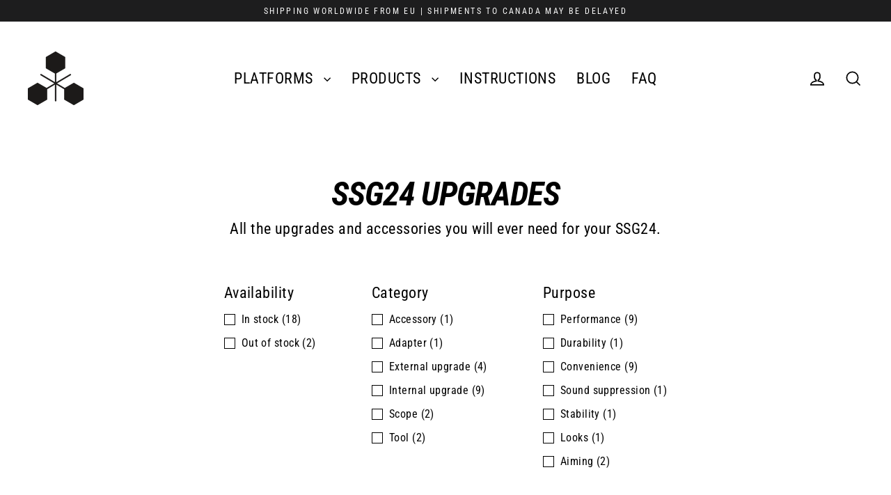

--- FILE ---
content_type: text/html; charset=utf-8
request_url: https://tridos.design/collections/ssg24-accessories
body_size: 64293
content:
<!doctype html>
<html class="no-js" lang="en" dir="ltr">
<head>
  <meta charset="utf-8">
  <meta http-equiv="X-UA-Compatible" content="IE=edge">
  <meta name="viewport" content="width=device-width,initial-scale=1">
  <meta name="theme-color" content="#000000">
  <link rel="canonical" href="https://tridos.design/collections/ssg24-accessories">
  <link rel="preconnect" href="https://cdn.shopify.com" crossorigin>
  <link rel="preconnect" href="https://fonts.shopifycdn.com" crossorigin>
  <link rel="dns-prefetch" href="https://productreviews.shopifycdn.com">
  <link rel="dns-prefetch" href="https://ajax.googleapis.com">
  <link rel="dns-prefetch" href="https://maps.googleapis.com">
  <link rel="dns-prefetch" href="https://maps.gstatic.com"><link rel="shortcut icon" href="//tridos.design/cdn/shop/files/tridos-airsoft-circle-bg_32x32.png?v=1677061291" type="image/png" /><title>Must-have SSG24 Accessories
&ndash; TRIDOS.DESIGN
</title>
<meta name="description" content="All the upgrades and accessories you will ever need for your SSG24."><meta property="og:site_name" content="TRIDOS.DESIGN">
  <meta property="og:url" content="https://tridos.design/collections/ssg24-accessories">
  <meta property="og:title" content="Must-have SSG24 Accessories">
  <meta property="og:type" content="website">
  <meta property="og:description" content="All the upgrades and accessories you will ever need for your SSG24."><meta property="og:image" content="http://tridos.design/cdn/shop/products/IMG_7497_2_1200x630.jpg?v=1705356624"><meta property="og:image" content="http://tridos.design/cdn/shop/files/ssg24-ssg96-speedloader-adapter-1_1200x630.jpg?v=1761056373"><meta property="og:image" content="http://tridos.design/cdn/shop/files/SSG24_Unloader_Tool_1_1200x630.jpg?v=1764178671">
  <meta property="og:image:secure_url" content="https://tridos.design/cdn/shop/products/IMG_7497_2_1200x630.jpg?v=1705356624"><meta property="og:image:secure_url" content="https://tridos.design/cdn/shop/files/ssg24-ssg96-speedloader-adapter-1_1200x630.jpg?v=1761056373"><meta property="og:image:secure_url" content="https://tridos.design/cdn/shop/files/SSG24_Unloader_Tool_1_1200x630.jpg?v=1764178671">
  <meta name="twitter:site" content="@">
  <meta name="twitter:card" content="summary_large_image">
  <meta name="twitter:title" content="Must-have SSG24 Accessories">
  <meta name="twitter:description" content="All the upgrades and accessories you will ever need for your SSG24.">
<script>window.performance && window.performance.mark && window.performance.mark('shopify.content_for_header.start');</script><meta name="google-site-verification" content="07UtkpApQm5elOVHY0uyEEBqbOkOJmYw1M6LB_jc0uQ">
<meta id="shopify-digital-wallet" name="shopify-digital-wallet" content="/4135157806/digital_wallets/dialog">
<meta name="shopify-checkout-api-token" content="629c563b5191adf9771c78744d0ed215">
<meta id="in-context-paypal-metadata" data-shop-id="4135157806" data-venmo-supported="false" data-environment="production" data-locale="en_US" data-paypal-v4="true" data-currency="EUR">
<link rel="alternate" type="application/atom+xml" title="Feed" href="/collections/ssg24-accessories.atom" />
<link rel="alternate" type="application/json+oembed" href="https://tridos.design/collections/ssg24-accessories.oembed">
<script async="async" src="/checkouts/internal/preloads.js?locale=en-LV"></script>
<script id="shopify-features" type="application/json">{"accessToken":"629c563b5191adf9771c78744d0ed215","betas":["rich-media-storefront-analytics"],"domain":"tridos.design","predictiveSearch":true,"shopId":4135157806,"locale":"en"}</script>
<script>var Shopify = Shopify || {};
Shopify.shop = "tridos.myshopify.com";
Shopify.locale = "en";
Shopify.currency = {"active":"EUR","rate":"1.0"};
Shopify.country = "LV";
Shopify.theme = {"name":"Streamline 6.4.1","id":160097829193,"schema_name":"Streamline","schema_version":"6.4.1","theme_store_id":872,"role":"main"};
Shopify.theme.handle = "null";
Shopify.theme.style = {"id":null,"handle":null};
Shopify.cdnHost = "tridos.design/cdn";
Shopify.routes = Shopify.routes || {};
Shopify.routes.root = "/";</script>
<script type="module">!function(o){(o.Shopify=o.Shopify||{}).modules=!0}(window);</script>
<script>!function(o){function n(){var o=[];function n(){o.push(Array.prototype.slice.apply(arguments))}return n.q=o,n}var t=o.Shopify=o.Shopify||{};t.loadFeatures=n(),t.autoloadFeatures=n()}(window);</script>
<script id="shop-js-analytics" type="application/json">{"pageType":"collection"}</script>
<script defer="defer" async type="module" src="//tridos.design/cdn/shopifycloud/shop-js/modules/v2/client.init-shop-cart-sync_BdyHc3Nr.en.esm.js"></script>
<script defer="defer" async type="module" src="//tridos.design/cdn/shopifycloud/shop-js/modules/v2/chunk.common_Daul8nwZ.esm.js"></script>
<script type="module">
  await import("//tridos.design/cdn/shopifycloud/shop-js/modules/v2/client.init-shop-cart-sync_BdyHc3Nr.en.esm.js");
await import("//tridos.design/cdn/shopifycloud/shop-js/modules/v2/chunk.common_Daul8nwZ.esm.js");

  window.Shopify.SignInWithShop?.initShopCartSync?.({"fedCMEnabled":true,"windoidEnabled":true});

</script>
<script>(function() {
  var isLoaded = false;
  function asyncLoad() {
    if (isLoaded) return;
    isLoaded = true;
    var urls = ["\/\/cdn.shopify.com\/proxy\/102289e3a2073ecb8bc371d984ce8fd9f64d061e8fde8c844edb345ebc0a93fc\/static.cdn.printful.com\/static\/js\/external\/shopify-product-customizer.js?v=0.28\u0026shop=tridos.myshopify.com\u0026sp-cache-control=cHVibGljLCBtYXgtYWdlPTkwMA"];
    for (var i = 0; i < urls.length; i++) {
      var s = document.createElement('script');
      s.type = 'text/javascript';
      s.async = true;
      s.src = urls[i];
      var x = document.getElementsByTagName('script')[0];
      x.parentNode.insertBefore(s, x);
    }
  };
  if(window.attachEvent) {
    window.attachEvent('onload', asyncLoad);
  } else {
    window.addEventListener('load', asyncLoad, false);
  }
})();</script>
<script id="__st">var __st={"a":4135157806,"offset":7200,"reqid":"6b2e013a-ee56-465e-a1f6-5ab522d53bcd-1769024333","pageurl":"tridos.design\/collections\/ssg24-accessories","u":"9404da392bb4","p":"collection","rtyp":"collection","rid":86060138542};</script>
<script>window.ShopifyPaypalV4VisibilityTracking = true;</script>
<script id="captcha-bootstrap">!function(){'use strict';const t='contact',e='account',n='new_comment',o=[[t,t],['blogs',n],['comments',n],[t,'customer']],c=[[e,'customer_login'],[e,'guest_login'],[e,'recover_customer_password'],[e,'create_customer']],r=t=>t.map((([t,e])=>`form[action*='/${t}']:not([data-nocaptcha='true']) input[name='form_type'][value='${e}']`)).join(','),a=t=>()=>t?[...document.querySelectorAll(t)].map((t=>t.form)):[];function s(){const t=[...o],e=r(t);return a(e)}const i='password',u='form_key',d=['recaptcha-v3-token','g-recaptcha-response','h-captcha-response',i],f=()=>{try{return window.sessionStorage}catch{return}},m='__shopify_v',_=t=>t.elements[u];function p(t,e,n=!1){try{const o=window.sessionStorage,c=JSON.parse(o.getItem(e)),{data:r}=function(t){const{data:e,action:n}=t;return t[m]||n?{data:e,action:n}:{data:t,action:n}}(c);for(const[e,n]of Object.entries(r))t.elements[e]&&(t.elements[e].value=n);n&&o.removeItem(e)}catch(o){console.error('form repopulation failed',{error:o})}}const l='form_type',E='cptcha';function T(t){t.dataset[E]=!0}const w=window,h=w.document,L='Shopify',v='ce_forms',y='captcha';let A=!1;((t,e)=>{const n=(g='f06e6c50-85a8-45c8-87d0-21a2b65856fe',I='https://cdn.shopify.com/shopifycloud/storefront-forms-hcaptcha/ce_storefront_forms_captcha_hcaptcha.v1.5.2.iife.js',D={infoText:'Protected by hCaptcha',privacyText:'Privacy',termsText:'Terms'},(t,e,n)=>{const o=w[L][v],c=o.bindForm;if(c)return c(t,g,e,D).then(n);var r;o.q.push([[t,g,e,D],n]),r=I,A||(h.body.append(Object.assign(h.createElement('script'),{id:'captcha-provider',async:!0,src:r})),A=!0)});var g,I,D;w[L]=w[L]||{},w[L][v]=w[L][v]||{},w[L][v].q=[],w[L][y]=w[L][y]||{},w[L][y].protect=function(t,e){n(t,void 0,e),T(t)},Object.freeze(w[L][y]),function(t,e,n,w,h,L){const[v,y,A,g]=function(t,e,n){const i=e?o:[],u=t?c:[],d=[...i,...u],f=r(d),m=r(i),_=r(d.filter((([t,e])=>n.includes(e))));return[a(f),a(m),a(_),s()]}(w,h,L),I=t=>{const e=t.target;return e instanceof HTMLFormElement?e:e&&e.form},D=t=>v().includes(t);t.addEventListener('submit',(t=>{const e=I(t);if(!e)return;const n=D(e)&&!e.dataset.hcaptchaBound&&!e.dataset.recaptchaBound,o=_(e),c=g().includes(e)&&(!o||!o.value);(n||c)&&t.preventDefault(),c&&!n&&(function(t){try{if(!f())return;!function(t){const e=f();if(!e)return;const n=_(t);if(!n)return;const o=n.value;o&&e.removeItem(o)}(t);const e=Array.from(Array(32),(()=>Math.random().toString(36)[2])).join('');!function(t,e){_(t)||t.append(Object.assign(document.createElement('input'),{type:'hidden',name:u})),t.elements[u].value=e}(t,e),function(t,e){const n=f();if(!n)return;const o=[...t.querySelectorAll(`input[type='${i}']`)].map((({name:t})=>t)),c=[...d,...o],r={};for(const[a,s]of new FormData(t).entries())c.includes(a)||(r[a]=s);n.setItem(e,JSON.stringify({[m]:1,action:t.action,data:r}))}(t,e)}catch(e){console.error('failed to persist form',e)}}(e),e.submit())}));const S=(t,e)=>{t&&!t.dataset[E]&&(n(t,e.some((e=>e===t))),T(t))};for(const o of['focusin','change'])t.addEventListener(o,(t=>{const e=I(t);D(e)&&S(e,y())}));const B=e.get('form_key'),M=e.get(l),P=B&&M;t.addEventListener('DOMContentLoaded',(()=>{const t=y();if(P)for(const e of t)e.elements[l].value===M&&p(e,B);[...new Set([...A(),...v().filter((t=>'true'===t.dataset.shopifyCaptcha))])].forEach((e=>S(e,t)))}))}(h,new URLSearchParams(w.location.search),n,t,e,['guest_login'])})(!0,!0)}();</script>
<script integrity="sha256-4kQ18oKyAcykRKYeNunJcIwy7WH5gtpwJnB7kiuLZ1E=" data-source-attribution="shopify.loadfeatures" defer="defer" src="//tridos.design/cdn/shopifycloud/storefront/assets/storefront/load_feature-a0a9edcb.js" crossorigin="anonymous"></script>
<script data-source-attribution="shopify.dynamic_checkout.dynamic.init">var Shopify=Shopify||{};Shopify.PaymentButton=Shopify.PaymentButton||{isStorefrontPortableWallets:!0,init:function(){window.Shopify.PaymentButton.init=function(){};var t=document.createElement("script");t.src="https://tridos.design/cdn/shopifycloud/portable-wallets/latest/portable-wallets.en.js",t.type="module",document.head.appendChild(t)}};
</script>
<script data-source-attribution="shopify.dynamic_checkout.buyer_consent">
  function portableWalletsHideBuyerConsent(e){var t=document.getElementById("shopify-buyer-consent"),n=document.getElementById("shopify-subscription-policy-button");t&&n&&(t.classList.add("hidden"),t.setAttribute("aria-hidden","true"),n.removeEventListener("click",e))}function portableWalletsShowBuyerConsent(e){var t=document.getElementById("shopify-buyer-consent"),n=document.getElementById("shopify-subscription-policy-button");t&&n&&(t.classList.remove("hidden"),t.removeAttribute("aria-hidden"),n.addEventListener("click",e))}window.Shopify?.PaymentButton&&(window.Shopify.PaymentButton.hideBuyerConsent=portableWalletsHideBuyerConsent,window.Shopify.PaymentButton.showBuyerConsent=portableWalletsShowBuyerConsent);
</script>
<script data-source-attribution="shopify.dynamic_checkout.cart.bootstrap">document.addEventListener("DOMContentLoaded",(function(){function t(){return document.querySelector("shopify-accelerated-checkout-cart, shopify-accelerated-checkout")}if(t())Shopify.PaymentButton.init();else{new MutationObserver((function(e,n){t()&&(Shopify.PaymentButton.init(),n.disconnect())})).observe(document.body,{childList:!0,subtree:!0})}}));
</script>
<link id="shopify-accelerated-checkout-styles" rel="stylesheet" media="screen" href="https://tridos.design/cdn/shopifycloud/portable-wallets/latest/accelerated-checkout-backwards-compat.css" crossorigin="anonymous">
<style id="shopify-accelerated-checkout-cart">
        #shopify-buyer-consent {
  margin-top: 1em;
  display: inline-block;
  width: 100%;
}

#shopify-buyer-consent.hidden {
  display: none;
}

#shopify-subscription-policy-button {
  background: none;
  border: none;
  padding: 0;
  text-decoration: underline;
  font-size: inherit;
  cursor: pointer;
}

#shopify-subscription-policy-button::before {
  box-shadow: none;
}

      </style>

<script>window.performance && window.performance.mark && window.performance.mark('shopify.content_for_header.end');</script>

  <script>
    var theme = {
      stylesheet: "//tridos.design/cdn/shop/t/27/assets/theme.css?v=92693728048367862611712166775",
      template: "collection",
      routes: {
        home: "/",
        cart: "/cart.js",
        cartPage: "/cart",
        cartAdd: "/cart/add.js",
        cartChange: "/cart/change.js",
        predictiveSearch: "/search/suggest"
      },
      strings: {
        addToCart: "Add to cart",
        soldOut: "Sold Out",
        unavailable: "Unavailable",
        regularPrice: "Regular price",
        salePrice: "Sale price",
        inStockLabel: "In stock, ready to ship",
        oneStockLabel: "Low stock - [count] item left",
        otherStockLabel: "Low stock - [count] items left",
        willNotShipUntil: "Ready to ship [date]",
        willBeInStockAfter: "Back in stock [date]",
        waitingForStock: "Backordered, shipping soon",
        cartItems: "[count] items",
        cartConfirmDelete: "Are you sure you want to remove this item?",
        cartTermsConfirmation: "You must agree with the terms and conditions of sales to check out",
        maxQuantity: "You can only have [quantity] of [title] in your cart."
      },
      settings: {
        cartType: "sticky",
        isCustomerTemplate: false,
        moneyFormat: "\u003cspan class=money\u003e€{{amount}} EUR\u003c\/span\u003e",
        quickView: false,
        hoverProductGrid: true,
        themeName: 'Streamline',
        themeVersion: "6.4.1",
        predictiveSearchType: "product",
      }
    };

    document.documentElement.className = document.documentElement.className.replace('no-js', 'js');
  </script><style data-shopify>:root {
    --typeHeaderPrimary: "Roboto Condensed";
    --typeHeaderFallback: sans-serif;
    --typeHeaderSize: 48px;
    --typeHeaderStyle: italic;
    --typeHeaderWeight: 700;
    --typeHeaderLineHeight: 1;
    --typeHeaderSpacing: -0.025em;

    --typeBasePrimary:"Roboto Condensed";
    --typeBaseFallback:sans-serif;
    --typeBaseSize: 18px;
    --typeBaseWeight: 400;
    --typeBaseStyle: normal;
    --typeBaseSpacing: 0.025em;
    --typeBaseLineHeight: 1.5;

    
      --buttonRadius: 35px;
    

    --iconWeight: 4px;
    --iconLinecaps: miter;
  }

  

  .hero {
    background-image: linear-gradient(100deg, #000000 40%, #212121 63%, #000000 79%);
  }

  .placeholder-content,
  .image-wrap,
  .skrim__link,
  .pswp__img--placeholder {
    background-image: linear-gradient(100deg, rgba(0,0,0,0) 40%, rgba(0, 0, 0, 0.0) 63%, rgba(0,0,0,0) 79%);
  }</style><style>
  @font-face {
  font-family: "Roboto Condensed";
  font-weight: 700;
  font-style: italic;
  font-display: swap;
  src: url("//tridos.design/cdn/fonts/roboto_condensed/robotocondensed_i7.bed9f3a01efda68cdff8b63e6195c957a0da68cb.woff2") format("woff2"),
       url("//tridos.design/cdn/fonts/roboto_condensed/robotocondensed_i7.9ca5759a0bcf75a82b270218eab4c83ec254abf8.woff") format("woff");
}

  @font-face {
  font-family: "Roboto Condensed";
  font-weight: 400;
  font-style: normal;
  font-display: swap;
  src: url("//tridos.design/cdn/fonts/roboto_condensed/robotocondensed_n4.01812de96ca5a5e9d19bef3ca9cc80dd1bf6c8b8.woff2") format("woff2"),
       url("//tridos.design/cdn/fonts/roboto_condensed/robotocondensed_n4.3930e6ddba458dc3cb725a82a2668eac3c63c104.woff") format("woff");
}


  @font-face {
  font-family: "Roboto Condensed";
  font-weight: 700;
  font-style: normal;
  font-display: swap;
  src: url("//tridos.design/cdn/fonts/roboto_condensed/robotocondensed_n7.0c73a613503672be244d2f29ab6ddd3fc3cc69ae.woff2") format("woff2"),
       url("//tridos.design/cdn/fonts/roboto_condensed/robotocondensed_n7.ef6ece86ba55f49c27c4904a493c283a40f3a66e.woff") format("woff");
}

  @font-face {
  font-family: "Roboto Condensed";
  font-weight: 400;
  font-style: italic;
  font-display: swap;
  src: url("//tridos.design/cdn/fonts/roboto_condensed/robotocondensed_i4.05c7f163ad2c00a3c4257606d1227691aff9070b.woff2") format("woff2"),
       url("//tridos.design/cdn/fonts/roboto_condensed/robotocondensed_i4.04d9d87e0a45b49fc67a5b9eb5059e1540f5cda3.woff") format("woff");
}

  @font-face {
  font-family: "Roboto Condensed";
  font-weight: 700;
  font-style: italic;
  font-display: swap;
  src: url("//tridos.design/cdn/fonts/roboto_condensed/robotocondensed_i7.bed9f3a01efda68cdff8b63e6195c957a0da68cb.woff2") format("woff2"),
       url("//tridos.design/cdn/fonts/roboto_condensed/robotocondensed_i7.9ca5759a0bcf75a82b270218eab4c83ec254abf8.woff") format("woff");
}


  body,
  input,
  textarea,
  button,
  select {
    -webkit-font-smoothing: antialiased;
    -webkit-text-size-adjust: 100%;
    text-rendering: optimizeSpeed;
    font-family: var(--typeBasePrimary), var(--typeBaseFallback);
    font-size: calc(var(--typeBaseSize) * 0.85);
    font-weight: var(--typeBaseWeight);
    font-style: var(--typeBaseStyle);
    letter-spacing: var(--typeBaseSpacing);
    line-height: var(--typeBaseLineHeight);
  }

  @media only screen and (min-width: 769px) {
    body,
    input,
    textarea,
    button,
    select {
      font-size: var(--typeBaseSize);
    }
  }

  .page-container,
  .overscroll-loader {
    display: none;
  }

  h1, .h1,
  h3, .h3,
  h4, .h4,
  h5, .h5,
  h6, .h6,
  .section-header__title {
    font-family: var(--typeHeaderPrimary), var(--typeHeaderFallback);
    font-weight: var(--typeHeaderWeight);
    font-style: italic;
    letter-spacing: var(--typeHeaderSpacing);
    line-height: var(--typeHeaderLineHeight);
    word-break: break-word;

    
      text-transform: uppercase;
    
  }

  h2, .h2 {
    font-family: var(--typeBasePrimary), var(--typeBaseFallback);
    font-weight: var(--typeBaseWeight);
    letter-spacing: var(--typeBaseSpacing);
    line-height: var(--typeBaseLineHeight);
  }

  
  @keyframes pulse-fade {
    0% {
      opacity: 0;
    }
    50% {
      opacity: 1;
    }
    100% {
      opacity: 0;
    }
  }

  .splash-screen {
    box-sizing: border-box;
    display: flex;
    position: fixed;
    left: 0;
    top: 0;
    right: 0;
    bottom: 0;
    align-items: center;
    justify-content: center;
    z-index: 10001;
    background-color: #ffffff;
  }

  .splash-screen__loader {
    max-width: 80px;
  }

  @media only screen and (min-width: 769px) {
    .splash-screen__loader {
      max-width: 110px;
    }
  }

  .splash-screen img {
    display: block;
    max-width: 100%;
    border: 0 none;
    height: auto;
    animation: pulse-fade 0.4s infinite linear;
  }

  .loader-text {
    letter-spacing: 0.2em;
    font-size: 1.5em;
    text-transform: uppercase;
    animation: pulse-fade 0.4s infinite linear;
  }

  .loader-logo {
    display: none;
    position: fixed;
    left: 0;
    top: 0;
    right: 0;
    bottom: 0;
    align-items: center;
    justify-content: center;
    background-color: #ffffff;
    z-index: 6000;
  }

  .loader-logo__img {
    display: block;
  }

  .transition-body {
    opacity: 0;
  }

  .btn--loading span:after {
    content: "Loading";
  }
</style>
<link href="//tridos.design/cdn/shop/t/27/assets/theme.css?v=92693728048367862611712166775" rel="stylesheet" type="text/css" media="all" />
<script src="//tridos.design/cdn/shop/t/27/assets/vendor-v6.js" defer="defer"></script>
  <script src="//tridos.design/cdn/shop/t/27/assets/theme.js?v=40548789504007551731714485327" defer="defer"></script>
<!-- BEGIN app block: shopify://apps/warnify-pro-warnings/blocks/main/b82106ea-6172-4ab0-814f-17df1cb2b18a --><!-- BEGIN app snippet: cart -->
<script>    var Elspw = {        params: {            money_format: "\u003cspan class=money\u003e€{{amount}} EUR\u003c\/span\u003e",            cart: {                "total_price" : 0,                "attributes": {},                "items" : [                ]            }        }    };</script>
<!-- END app snippet --><!-- BEGIN app snippet: settings -->
  <script>    (function(){      Elspw.loadScript=function(a,b){var c=document.createElement("script");c.type="text/javascript",c.readyState?c.onreadystatechange=function(){"loaded"!=c.readyState&&"complete"!=c.readyState||(c.onreadystatechange=null,b())}:c.onload=function(){b()},c.src=a,document.getElementsByTagName("head")[0].appendChild(c)};      Elspw.config= {"enabled":true,"grid_enabled":0,"show_on_shipping_addredd_change":false,"button":"form[action*=\"1/cart/add\"] [type=submit], form[action*=\"1/cart/add\"] .add_to_cart, form[action*=\"1/cart/add\"] .shopify-payment-button__button, form[action*=\"/cart/add\"] .shopify-payment-button__more-options, .btn.sticky-cart__item","show_on_shipping_address_change":false,"css":"","tag":"Els PW","alerts":[{"id":30683,"shop_id":20811,"enabled":1,"name":"Import fees for US customers","settings":{"checkout_allowed":true,"line_item_property":null},"design_settings":"{\"confirmBtn\":{\"text\":\"Accept\",\"fontWeight\":700,\"borderRadius\":25,\"backgroundColor\":\"#000000\"},\"cancelBtn\":{\"fontWeight\":700,\"borderRadius\":25,\"borderWidth\":2,\"borderColor\":\"#000000\",\"fontColor\":\"#000000\",\"backgroundColor\":\"#ffffff\"},\"icon_path\":\"https:\\/\\/cdn.shopify.com\\/s\\/files\\/1\\/1821\\/7783\\/files\\/warning.png?v=1649752195\",\"iconPosition\":\"top\"}","checkout_settings":"","message":"<h3 style=\"text-align: center;\"><strong data-start=\"90\" data-end=\"127\">Important Notice for U.S. Customers</strong></h3>\n<p style=\"text-align: left;\">&nbsp;</p>\n<p style=\"text-align: left;\" data-start=\"87\" data-end=\"285\">Due to the end of the <em data-start=\"161\" data-end=\"173\">de minimis</em> exemption on August 29, <span style=\"text-decoration: underline;\">all shipments to the United States</span> may be subject to import duties, taxes, and fees upon delivery.</p>\n<p style=\"text-align: left;\">&nbsp;</p>\n<p style=\"text-align: left;\" data-start=\"292\" data-end=\"380\">By continuing, you acknowledge that you may be responsible for these additional charges. We cannot issue refunds on refused shipments!</p>","based_on":"all","one_time":1,"geo_enabled":1,"geo":{"countries":["US","UM"]},"created_at":"2025-08-26T12:32:38.000000Z","updated_at":"2025-08-28T12:59:11.000000Z","tag":"Els PW 30683"}],"is_shopify_plus":0,"cdn":"https://s3.amazonaws.com/els-apps/product-warnings/","theme_app_extensions_enabled":1} ;    })(Elspw)  </script>  <script defer src="https://cdn.shopify.com/extensions/019b92bb-38ba-793e-9baf-3c5308a58e87/cli-20/assets/app.js"></script>

<script>
  Elspw.params.elsGeoScriptPath = "https://cdn.shopify.com/extensions/019b92bb-38ba-793e-9baf-3c5308a58e87/cli-20/assets/els.geo.js";
  Elspw.params.remodalScriptPath = "https://cdn.shopify.com/extensions/019b92bb-38ba-793e-9baf-3c5308a58e87/cli-20/assets/remodal.js";
  Elspw.params.cssPath = "https://cdn.shopify.com/extensions/019b92bb-38ba-793e-9baf-3c5308a58e87/cli-20/assets/app.css";
</script><!-- END app snippet --><!-- BEGIN app snippet: elspw-jsons -->





<!-- END app snippet -->


<!-- END app block --><!-- BEGIN app block: shopify://apps/linkedoption/blocks/app-embed/564f3d71-fe5e-48d7-a0de-284b76666f1e --><!-- BEGIN app snippet: config --><script>
  window.kingLinkedOptionConfig = window.kingLinkedOptionConfig || {};
  kingLinkedOptionConfig.version = "v1";
  kingLinkedOptionConfig.enabled = true;
  kingLinkedOptionConfig.featuredProductEnabled = false;
  kingLinkedOptionConfig.shop = "tridos.myshopify.com";
  kingLinkedOptionConfig.country = "LV";
  kingLinkedOptionConfig.language = "en";
  kingLinkedOptionConfig.currency = "EUR";
  kingLinkedOptionConfig.shopDomain = "tridos.design";
  kingLinkedOptionConfig.pageType = "collection";
  kingLinkedOptionConfig.moneyFormat = "&lt;span class=money&gt;€{{amount}} EUR&lt;/span&gt;";
  kingLinkedOptionConfig.moneyFormatWithCurrency = "&lt;span class=money&gt;€{{amount}} EUR&lt;/span&gt;";
  kingLinkedOptionConfig.prefix = "";
  kingLinkedOptionConfig.namespace = "app--20802568193--king-linked-options";
  kingLinkedOptionConfig.hide = true;
  kingLinkedOptionConfig.remove = false;
  kingLinkedOptionConfig.storefrontAccessToken = "74d5838fda953db219395ef167dceb87";
  kingLinkedOptionConfig.cartAttributeEnabled = false;
  kingLinkedOptionConfig.cartAttributeSelector = "";
  kingLinkedOptionConfig.hideDuplicateOption = false;
  kingLinkedOptionConfig.hideDuplicate = false;
  kingLinkedOptionConfig.subcategoryInCardMode = "FULL_OPTION";
  kingLinkedOptionConfig.enableSeamlessOptionSwitching = false;
  kingLinkedOptionConfig.seamlessSectionIds = [];
  kingLinkedOptionConfig.themeConfigV2 = {"liveThemeId":"160097829193","themes":[{"themeIds":["160097829193","121850200129","151387570505","151610032457","155516305737","161126678857","172784189769","179286180169","179286180169"],"themeStoreId":"872","themeName":"Streamline","product":{"points":[],"variant":{"id":"","option":{"id":"","name":{"id":"legend","type":"text"}}},"exclude":"","hide":""},"productCard":{"item":{"card":"","link":"","price":"","title":"","image_1":"","image_2":"","image_1_type":"","image_2_type":"","compareAtPrice":""},"points":[],"quickAddForm":{"product":{"id":"","type":"value"},"variant":{"id":"","type":"value"}},"exclude":"","hide":""},"quickView":{"points":[],"trigger":"","variant":"","container":"","productId":{"id":"","type":""}}},{"themeIds":["158228316489","168731607369","168731803977"],"themeStoreId":"887","themeName":"Dawn","product":{"points":[],"variant":{"id":".product__info-container variant-selects","option":{"id":"fieldset","name":{"id":"legend","type":"text"}}},"container":".product__info-container","exclude":"","hide":""},"productCard":{"item":{"card":".product-card-wrapper","link":"a","price":".card>.card__content .card-information .price__regular .price-item--regular","title":".card>.card__content .card__heading a","image_1":".card--media .media img:nth-child(1)","image_2":"","image_1_type":"image","image_2_type":"image","compareAtPrice":".card>.card__content .card-information .price__sale .price-item--sale"},"points":[],"exclude":"","hide":""},"quickView":{"points":[],"trigger":"","variant":"","container":"","productId":{"id":"","type":""}}}]};
  kingLinkedOptionConfig.product = {
    id: 0,
    active: true,
    groupType: "",
    autoScroll: false,
    anchor: "",
    options: null,
    trans: {}
  };
  kingLinkedOptionConfig.productCard = {
    enabled: false,
    multiOptionEnabled: false,
    hideOptions: "",
    applyPages: [],
    customize: {"align":"LEFT","customCss":"","marginTop":10,"imageAlign":"CENTER","buttonLimit":5,"buttonStyle":"SQUARE","dropdownIcon":1,"marginBottom":0,"buttonPadding":4,"twoColorStyle":"bottom right","colorSwatchSize":24,"dropdownPadding":6,"imageSwatchSize":24,"colorSwatchLimit":5,"colorSwatchStyle":"ROUND","imageSwatchLimit":5,"imageSwatchStyle":"ROUND","buttonBorderWidth":1,"buttonColorActive":"#fff","buttonColorNormal":"#fff","dropdownTextColor":"#5f6772","colorSwatchPadding":2,"imageSwatchPadding":2,"dropdownBorderColor":"#5f6772","dropdownBorderWidth":1,"buttonTextColorActive":"#000","buttonTextColorNormal":"#000","buttonUnavailableStyle":"CROSS","colorSwatchBorderWidth":1,"imageSwatchBorderWidth":1,"buttonBorderColorActive":"#4f5354","buttonBorderColorNormal":"#babfc3","dropdownBackgroundColor":"#ffffff","dropdownUnavailableStyle":"NONE","buttonHideUnmatchedVariant":false,"colorSwatchUnavailableStyle":"CROSS","imageSwatchUnavailableStyle":"CROSS","colorSwatchBorderColorActive":"#5f6772","colorSwatchBorderColorNormal":"transparent","dropdownHideUnmatchedVariant":false,"imageSwatchBorderColorActive":"#5f6772","imageSwatchBorderColorNormal":"#d4d4d4","colorSwatchHideUnmatchedVariant":false,"imageSwatchHideUnmatchedVariant":false},
    clickBehavior: "REDIRECT",
  };
  kingLinkedOptionConfig.appTranslations = {};
</script>
<!-- END app snippet -->
<style
  id="king-linked-options-custom-css"
>
  .lv-option-label {
margin-bottom: 15px!important;
}
.lv-option-button {
padding: 15px 18px!important;
font-size: calc(var(--typeBaseSize) - 2px);
}
.lv-option-item-unavailable .lv-option-button {
color: #b6b6b6!important;
}
.lv-option-item-unavailable:not(.lv-option-item__active) .lv-option-button::before {
border-left: 2px solid;
border-color: #b6b6b6;
bottom: 0;
content: "";
left: 50%;
position: absolute;
top: 0;
transform: rotate(45deg);
}
.lv-option-dropdown-size__medium {
padding: 15px 32px 15px 15px!important;
font-size: calc(var(--typeBaseSize) - 2px);

}

.lv-option-dropdown{
box-shadow: 0 0 0 2px var(--colorTextBody);
border:none!important;
}


@media only screen and (max-width: 768px) {

.lv-option-box[data-tpl='Dropdown'] {

align-items: center;

}

.lv-option-box[data-tpl='Dropdown'] .lv-option-label {

text-align: center!important;

}

}
  {}
</style>
<!-- BEGIN app snippet: template -->
  

<!-- END app snippet -->










<!-- END app block --><!-- BEGIN app block: shopify://apps/judge-me-reviews/blocks/judgeme_core/61ccd3b1-a9f2-4160-9fe9-4fec8413e5d8 --><!-- Start of Judge.me Core -->






<link rel="dns-prefetch" href="https://cdnwidget.judge.me">
<link rel="dns-prefetch" href="https://cdn.judge.me">
<link rel="dns-prefetch" href="https://cdn1.judge.me">
<link rel="dns-prefetch" href="https://api.judge.me">

<script data-cfasync='false' class='jdgm-settings-script'>window.jdgmSettings={"pagination":5,"disable_web_reviews":false,"badge_no_review_text":"No reviews","badge_n_reviews_text":"{{ average_rating_1_decimal }} ({{ n }})","badge_star_color":"#000000","hide_badge_preview_if_no_reviews":true,"badge_hide_text":false,"enforce_center_preview_badge":false,"widget_title":"Customer Reviews","widget_open_form_text":"Write a review","widget_close_form_text":"Cancel review","widget_refresh_page_text":"Refresh page","widget_summary_text":"Based on {{ number_of_reviews }} review/reviews","widget_no_review_text":"Be the first to write a review","widget_name_field_text":"Display name","widget_verified_name_field_text":"Verified Name (public)","widget_name_placeholder_text":"Display name","widget_required_field_error_text":"This field is required.","widget_email_field_text":"Email address","widget_verified_email_field_text":"Verified Email (private, can not be edited)","widget_email_placeholder_text":"Your email address","widget_email_field_error_text":"Please enter a valid email address.","widget_rating_field_text":"Rating","widget_review_title_field_text":"Review Title","widget_review_title_placeholder_text":"Give your review a title","widget_review_body_field_text":"Review content","widget_review_body_placeholder_text":"Start writing here...","widget_pictures_field_text":"Picture/Video (optional)","widget_submit_review_text":"Submit Review","widget_submit_verified_review_text":"Submit Verified Review","widget_submit_success_msg_with_auto_publish":"Thank you! Please refresh the page in a few moments to see your review. You can remove or edit your review by logging into \u003ca href='https://judge.me/login' target='_blank' rel='nofollow noopener'\u003eJudge.me\u003c/a\u003e","widget_submit_success_msg_no_auto_publish":"Thank you! Your review will be published as soon as it is approved by the shop admin. You can remove or edit your review by logging into \u003ca href='https://judge.me/login' target='_blank' rel='nofollow noopener'\u003eJudge.me\u003c/a\u003e","widget_show_default_reviews_out_of_total_text":"Showing {{ n_reviews_shown }} out of {{ n_reviews }} reviews.","widget_show_all_link_text":"Show all","widget_show_less_link_text":"Show less","widget_author_said_text":"{{ reviewer_name }} said:","widget_days_text":"{{ n }} days ago","widget_weeks_text":"{{ n }} week/weeks ago","widget_months_text":"{{ n }} month/months ago","widget_years_text":"{{ n }} year/years ago","widget_yesterday_text":"Yesterday","widget_today_text":"Today","widget_replied_text":"{{ shop_name }} replied:","widget_read_more_text":"Read more","widget_reviewer_name_as_initial":"last_initial","widget_rating_filter_color":"","widget_rating_filter_see_all_text":"See all reviews","widget_sorting_most_recent_text":"Most Recent","widget_sorting_highest_rating_text":"Highest Rating","widget_sorting_lowest_rating_text":"Lowest Rating","widget_sorting_with_pictures_text":"Only Pictures","widget_sorting_most_helpful_text":"Most Helpful","widget_open_question_form_text":"Ask a question","widget_reviews_subtab_text":"Reviews","widget_questions_subtab_text":"Questions","widget_question_label_text":"Question","widget_answer_label_text":"Answer","widget_question_placeholder_text":"Write your question here","widget_submit_question_text":"Submit Question","widget_question_submit_success_text":"Thank you for your question! We will notify you once it gets answered.","widget_star_color":"#000000","verified_badge_text":"Verified","verified_badge_bg_color":"","verified_badge_text_color":"","verified_badge_placement":"left-of-reviewer-name","widget_review_max_height":"","widget_hide_border":true,"widget_social_share":false,"widget_thumb":false,"widget_review_location_show":true,"widget_location_format":"state_country_only","all_reviews_include_out_of_store_products":true,"all_reviews_out_of_store_text":"(out of store)","all_reviews_pagination":100,"all_reviews_product_name_prefix_text":"Purchased ","enable_review_pictures":false,"enable_question_anwser":true,"widget_theme":"","review_date_format":"dd/mm/yyyy","default_sort_method":"most-recent","widget_product_reviews_subtab_text":"Product Reviews","widget_shop_reviews_subtab_text":"Shop Reviews","widget_other_products_reviews_text":"Reviews for other products","widget_store_reviews_subtab_text":"Store reviews","widget_no_store_reviews_text":"This store hasn't received any reviews yet","widget_web_restriction_product_reviews_text":"This product hasn't received any reviews yet","widget_no_items_text":"No items found","widget_show_more_text":"Show more","widget_write_a_store_review_text":"Write a Store Review","widget_other_languages_heading":"Reviews in Other Languages","widget_translate_review_text":"Translate review to {{ language }}","widget_translating_review_text":"Translating...","widget_show_original_translation_text":"Show original ({{ language }})","widget_translate_review_failed_text":"Review couldn't be translated.","widget_translate_review_retry_text":"Retry","widget_translate_review_try_again_later_text":"Try again later","show_product_url_for_grouped_product":true,"widget_sorting_pictures_first_text":"Pictures First","show_pictures_on_all_rev_page_mobile":false,"show_pictures_on_all_rev_page_desktop":false,"floating_tab_hide_mobile_install_preference":false,"floating_tab_button_name":"★ Reviews","floating_tab_title":"Let customers speak for us","floating_tab_button_color":"","floating_tab_button_background_color":"","floating_tab_url":"","floating_tab_url_enabled":false,"floating_tab_tab_style":"text","all_reviews_text_badge_text":"Customers rate us {{ shop.metafields.judgeme.all_reviews_rating | round: 1 }}/5 based on {{ shop.metafields.judgeme.all_reviews_count }} reviews.","all_reviews_text_badge_text_branded_style":"{{ shop.metafields.judgeme.all_reviews_rating | round: 1 }} out of 5 stars based on {{ shop.metafields.judgeme.all_reviews_count }} reviews","is_all_reviews_text_badge_a_link":false,"show_stars_for_all_reviews_text_badge":false,"all_reviews_text_badge_url":"","all_reviews_text_style":"branded","all_reviews_text_color_style":"monochromatic_version","all_reviews_text_color":"#000000","all_reviews_text_show_jm_brand":false,"featured_carousel_show_header":true,"featured_carousel_title":"What customers are saying","testimonials_carousel_title":"Customers are saying","videos_carousel_title":"Real customer stories","cards_carousel_title":"Customers are saying","featured_carousel_count_text":"from {{ n }} reviews","featured_carousel_add_link_to_all_reviews_page":false,"featured_carousel_url":"","featured_carousel_show_images":true,"featured_carousel_autoslide_interval":5,"featured_carousel_arrows_on_the_sides":true,"featured_carousel_height":350,"featured_carousel_width":100,"featured_carousel_image_size":0,"featured_carousel_image_height":250,"featured_carousel_arrow_color":"#eeeeee","verified_count_badge_style":"branded","verified_count_badge_orientation":"horizontal","verified_count_badge_color_style":"judgeme_brand_color","verified_count_badge_color":"#108474","is_verified_count_badge_a_link":false,"verified_count_badge_url":"","verified_count_badge_show_jm_brand":true,"widget_rating_preset_default":5,"widget_first_sub_tab":"product-reviews","widget_show_histogram":true,"widget_histogram_use_custom_color":false,"widget_pagination_use_custom_color":false,"widget_star_use_custom_color":false,"widget_verified_badge_use_custom_color":false,"widget_write_review_use_custom_color":false,"picture_reminder_submit_button":"Upload Pictures","enable_review_videos":false,"mute_video_by_default":false,"widget_sorting_videos_first_text":"Videos First","widget_review_pending_text":"Pending","featured_carousel_items_for_large_screen":3,"social_share_options_order":"Facebook,Twitter","remove_microdata_snippet":true,"disable_json_ld":false,"enable_json_ld_products":false,"preview_badge_show_question_text":false,"preview_badge_no_question_text":"No questions","preview_badge_n_question_text":"{{ number_of_questions }} questions","qa_badge_show_icon":false,"qa_badge_position":"same-row","remove_judgeme_branding":true,"widget_add_search_bar":false,"widget_search_bar_placeholder":"Search","widget_sorting_verified_only_text":"Verified only","featured_carousel_theme":"compact","featured_carousel_show_rating":true,"featured_carousel_show_title":true,"featured_carousel_show_body":true,"featured_carousel_show_date":true,"featured_carousel_show_reviewer":true,"featured_carousel_show_product":true,"featured_carousel_header_background_color":"#108474","featured_carousel_header_text_color":"#ffffff","featured_carousel_name_product_separator":"reviewed","featured_carousel_full_star_background":"#108474","featured_carousel_empty_star_background":"#dadada","featured_carousel_vertical_theme_background":"#f9fafb","featured_carousel_verified_badge_enable":false,"featured_carousel_verified_badge_color":"#108474","featured_carousel_border_style":"round","featured_carousel_review_line_length_limit":3,"featured_carousel_more_reviews_button_text":"Read more reviews","featured_carousel_view_product_button_text":"View product","all_reviews_page_load_reviews_on":"scroll","all_reviews_page_load_more_text":"Load More Reviews","disable_fb_tab_reviews":false,"enable_ajax_cdn_cache":false,"widget_advanced_speed_features":5,"widget_public_name_text":"displayed publicly like","default_reviewer_name":"John Smith","default_reviewer_name_has_non_latin":true,"widget_reviewer_anonymous":"Anonymous","medals_widget_title":"Judge.me Review Medals","medals_widget_background_color":"#f9fafb","medals_widget_position":"footer_all_pages","medals_widget_border_color":"#f9fafb","medals_widget_verified_text_position":"left","medals_widget_use_monochromatic_version":false,"medals_widget_elements_color":"#108474","show_reviewer_avatar":true,"widget_invalid_yt_video_url_error_text":"Not a YouTube video URL","widget_max_length_field_error_text":"Please enter no more than {0} characters.","widget_show_country_flag":true,"widget_show_collected_via_shop_app":true,"widget_verified_by_shop_badge_style":"light","widget_verified_by_shop_text":"Verified by Shop","widget_show_photo_gallery":false,"widget_load_with_code_splitting":true,"widget_ugc_install_preference":false,"widget_ugc_title":"Made by us, Shared by you","widget_ugc_subtitle":"Tag us to see your picture featured in our page","widget_ugc_arrows_color":"#ffffff","widget_ugc_primary_button_text":"Buy Now","widget_ugc_primary_button_background_color":"#108474","widget_ugc_primary_button_text_color":"#ffffff","widget_ugc_primary_button_border_width":"0","widget_ugc_primary_button_border_style":"none","widget_ugc_primary_button_border_color":"#108474","widget_ugc_primary_button_border_radius":"25","widget_ugc_secondary_button_text":"Load More","widget_ugc_secondary_button_background_color":"#ffffff","widget_ugc_secondary_button_text_color":"#108474","widget_ugc_secondary_button_border_width":"2","widget_ugc_secondary_button_border_style":"solid","widget_ugc_secondary_button_border_color":"#108474","widget_ugc_secondary_button_border_radius":"25","widget_ugc_reviews_button_text":"View Reviews","widget_ugc_reviews_button_background_color":"#ffffff","widget_ugc_reviews_button_text_color":"#108474","widget_ugc_reviews_button_border_width":"2","widget_ugc_reviews_button_border_style":"solid","widget_ugc_reviews_button_border_color":"#108474","widget_ugc_reviews_button_border_radius":"25","widget_ugc_reviews_button_link_to":"judgeme-reviews-page","widget_ugc_show_post_date":true,"widget_ugc_max_width":"800","widget_rating_metafield_value_type":true,"widget_primary_color":"#1c1c1c","widget_enable_secondary_color":false,"widget_secondary_color":"#edf5f5","widget_summary_average_rating_text":"{{ average_rating }} out of 5","widget_media_grid_title":"Customer photos \u0026 videos","widget_media_grid_see_more_text":"See more","widget_round_style":true,"widget_show_product_medals":false,"widget_verified_by_judgeme_text":"Verified by Judge.me","widget_show_store_medals":true,"widget_verified_by_judgeme_text_in_store_medals":"Verified by Judge.me","widget_media_field_exceed_quantity_message":"Sorry, we can only accept {{ max_media }} for one review.","widget_media_field_exceed_limit_message":"{{ file_name }} is too large, please select a {{ media_type }} less than {{ size_limit }}MB.","widget_review_submitted_text":"Review Submitted!","widget_question_submitted_text":"Question Submitted!","widget_close_form_text_question":"Cancel","widget_write_your_answer_here_text":"Write your answer here","widget_enabled_branded_link":true,"widget_show_collected_by_judgeme":false,"widget_reviewer_name_color":"","widget_write_review_text_color":"","widget_write_review_bg_color":"","widget_collected_by_judgeme_text":"collected by Judge.me","widget_pagination_type":"standard","widget_load_more_text":"Load More","widget_load_more_color":"#108474","widget_full_review_text":"Full Review","widget_read_more_reviews_text":"Read More Reviews","widget_read_questions_text":"Read Questions","widget_questions_and_answers_text":"Questions \u0026 Answers","widget_verified_by_text":"Verified by","widget_verified_text":"Verified","widget_number_of_reviews_text":"{{ number_of_reviews }} reviews","widget_back_button_text":"Back","widget_next_button_text":"Next","widget_custom_forms_filter_button":"Filters","custom_forms_style":"horizontal","widget_show_review_information":false,"how_reviews_are_collected":"How reviews are collected?","widget_show_review_keywords":false,"widget_gdpr_statement":"How we use your data: We'll only contact you about the review you left, and only if necessary. By submitting your review, you agree to Judge.me's \u003ca href='https://judge.me/terms' target='_blank' rel='nofollow noopener'\u003eterms\u003c/a\u003e, \u003ca href='https://judge.me/privacy' target='_blank' rel='nofollow noopener'\u003eprivacy\u003c/a\u003e and \u003ca href='https://judge.me/content-policy' target='_blank' rel='nofollow noopener'\u003econtent\u003c/a\u003e policies.","widget_multilingual_sorting_enabled":false,"widget_translate_review_content_enabled":false,"widget_translate_review_content_method":"manual","popup_widget_review_selection":"automatically_with_pictures","popup_widget_round_border_style":true,"popup_widget_show_title":true,"popup_widget_show_body":true,"popup_widget_show_reviewer":false,"popup_widget_show_product":true,"popup_widget_show_pictures":true,"popup_widget_use_review_picture":true,"popup_widget_show_on_home_page":true,"popup_widget_show_on_product_page":true,"popup_widget_show_on_collection_page":true,"popup_widget_show_on_cart_page":true,"popup_widget_position":"bottom_left","popup_widget_first_review_delay":5,"popup_widget_duration":5,"popup_widget_interval":5,"popup_widget_review_count":5,"popup_widget_hide_on_mobile":true,"review_snippet_widget_round_border_style":true,"review_snippet_widget_card_color":"#FFFFFF","review_snippet_widget_slider_arrows_background_color":"#FFFFFF","review_snippet_widget_slider_arrows_color":"#000000","review_snippet_widget_star_color":"#108474","show_product_variant":false,"all_reviews_product_variant_label_text":"Variant: ","widget_show_verified_branding":false,"widget_ai_summary_title":"Customers say","widget_ai_summary_disclaimer":"AI-powered review summary based on recent customer reviews","widget_show_ai_summary":false,"widget_show_ai_summary_bg":false,"widget_show_review_title_input":true,"redirect_reviewers_invited_via_email":"review_widget","request_store_review_after_product_review":false,"request_review_other_products_in_order":true,"review_form_color_scheme":"default","review_form_corner_style":"square","review_form_star_color":{},"review_form_text_color":"#333333","review_form_background_color":"#ffffff","review_form_field_background_color":"#fafafa","review_form_button_color":{},"review_form_button_text_color":"#ffffff","review_form_modal_overlay_color":"#000000","review_content_screen_title_text":"How would you rate this product?","review_content_introduction_text":"We would love it if you would share a bit about your experience.","store_review_form_title_text":"How would you rate this store?","store_review_form_introduction_text":"We would love it if you would share a bit about your experience.","show_review_guidance_text":true,"one_star_review_guidance_text":"Poor","five_star_review_guidance_text":"Great","customer_information_screen_title_text":"About you","customer_information_introduction_text":"Please tell us more about you.","custom_questions_screen_title_text":"Your experience in more detail","custom_questions_introduction_text":"Here are a few questions to help us understand more about your experience.","review_submitted_screen_title_text":"Thanks for your review!","review_submitted_screen_thank_you_text":"We are processing it and it will appear on the store soon.","review_submitted_screen_email_verification_text":"Please confirm your email by clicking the link we just sent you. This helps us keep reviews authentic.","review_submitted_request_store_review_text":"Would you like to share your experience of shopping with us?","review_submitted_review_other_products_text":"Would you like to review these products?","store_review_screen_title_text":"Would you like to share your experience of shopping with us?","store_review_introduction_text":"We value your feedback and use it to improve. Please share any thoughts or suggestions you have.","reviewer_media_screen_title_picture_text":"Share a picture","reviewer_media_introduction_picture_text":"Upload a photo to support your review.","reviewer_media_screen_title_video_text":"Share a video","reviewer_media_introduction_video_text":"Upload a video to support your review.","reviewer_media_screen_title_picture_or_video_text":"Share a picture or video","reviewer_media_introduction_picture_or_video_text":"Upload a photo or video to support your review.","reviewer_media_youtube_url_text":"Paste your Youtube URL here","advanced_settings_next_step_button_text":"Next","advanced_settings_close_review_button_text":"Close","modal_write_review_flow":false,"write_review_flow_required_text":"Required","write_review_flow_privacy_message_text":"We respect your privacy.","write_review_flow_anonymous_text":"Post review as anonymous","write_review_flow_visibility_text":"This won't be visible to other customers.","write_review_flow_multiple_selection_help_text":"Select as many as you like","write_review_flow_single_selection_help_text":"Select one option","write_review_flow_required_field_error_text":"This field is required","write_review_flow_invalid_email_error_text":"Please enter a valid email address","write_review_flow_max_length_error_text":"Max. {{ max_length }} characters.","write_review_flow_media_upload_text":"\u003cb\u003eClick to upload\u003c/b\u003e or drag and drop","write_review_flow_gdpr_statement":"We'll only contact you about your review if necessary. By submitting your review, you agree to our \u003ca href='https://judge.me/terms' target='_blank' rel='nofollow noopener'\u003eterms and conditions\u003c/a\u003e and \u003ca href='https://judge.me/privacy' target='_blank' rel='nofollow noopener'\u003eprivacy policy\u003c/a\u003e.","rating_only_reviews_enabled":false,"show_negative_reviews_help_screen":false,"new_review_flow_help_screen_rating_threshold":3,"negative_review_resolution_screen_title_text":"Tell us more","negative_review_resolution_text":"Your experience matters to us. If there were issues with your purchase, we're here to help. Feel free to reach out to us, we'd love the opportunity to make things right.","negative_review_resolution_button_text":"Contact us","negative_review_resolution_proceed_with_review_text":"Leave a review","negative_review_resolution_subject":"Issue with purchase from {{ shop_name }}.{{ order_name }}","preview_badge_collection_page_install_status":false,"widget_review_custom_css":"","preview_badge_custom_css":"","preview_badge_stars_count":"5-stars","featured_carousel_custom_css":"","floating_tab_custom_css":"","all_reviews_widget_custom_css":"","medals_widget_custom_css":"","verified_badge_custom_css":"","all_reviews_text_custom_css":"","transparency_badges_collected_via_store_invite":false,"transparency_badges_from_another_provider":false,"transparency_badges_collected_from_store_visitor":false,"transparency_badges_collected_by_verified_review_provider":false,"transparency_badges_earned_reward":false,"transparency_badges_collected_via_store_invite_text":"Review collected via store invitation","transparency_badges_from_another_provider_text":"Review collected from another provider","transparency_badges_collected_from_store_visitor_text":"Review collected from a store visitor","transparency_badges_written_in_google_text":"Review written in Google","transparency_badges_written_in_etsy_text":"Review written in Etsy","transparency_badges_written_in_shop_app_text":"Review written in Shop App","transparency_badges_earned_reward_text":"Review earned a reward for future purchase","product_review_widget_per_page":10,"widget_store_review_label_text":"Review about the store","checkout_comment_extension_title_on_product_page":"Customer Comments","checkout_comment_extension_num_latest_comment_show":5,"checkout_comment_extension_format":"name_and_timestamp","checkout_comment_customer_name":"last_initial","checkout_comment_comment_notification":true,"preview_badge_collection_page_install_preference":false,"preview_badge_home_page_install_preference":false,"preview_badge_product_page_install_preference":false,"review_widget_install_preference":"","review_carousel_install_preference":false,"floating_reviews_tab_install_preference":"none","verified_reviews_count_badge_install_preference":false,"all_reviews_text_install_preference":false,"review_widget_best_location":false,"judgeme_medals_install_preference":false,"review_widget_revamp_enabled":false,"review_widget_qna_enabled":false,"review_widget_header_theme":"minimal","review_widget_widget_title_enabled":true,"review_widget_header_text_size":"medium","review_widget_header_text_weight":"regular","review_widget_average_rating_style":"compact","review_widget_bar_chart_enabled":true,"review_widget_bar_chart_type":"numbers","review_widget_bar_chart_style":"standard","review_widget_expanded_media_gallery_enabled":false,"review_widget_reviews_section_theme":"standard","review_widget_image_style":"thumbnails","review_widget_review_image_ratio":"square","review_widget_stars_size":"medium","review_widget_verified_badge":"standard_text","review_widget_review_title_text_size":"medium","review_widget_review_text_size":"medium","review_widget_review_text_length":"medium","review_widget_number_of_columns_desktop":3,"review_widget_carousel_transition_speed":5,"review_widget_custom_questions_answers_display":"always","review_widget_button_text_color":"#FFFFFF","review_widget_text_color":"#000000","review_widget_lighter_text_color":"#7B7B7B","review_widget_corner_styling":"soft","review_widget_review_word_singular":"review","review_widget_review_word_plural":"reviews","review_widget_voting_label":"Helpful?","review_widget_shop_reply_label":"Reply from {{ shop_name }}:","review_widget_filters_title":"Filters","qna_widget_question_word_singular":"Question","qna_widget_question_word_plural":"Questions","qna_widget_answer_reply_label":"Answer from {{ answerer_name }}:","qna_content_screen_title_text":"Ask a question about this product","qna_widget_question_required_field_error_text":"Please enter your question.","qna_widget_flow_gdpr_statement":"We'll only contact you about your question if necessary. By submitting your question, you agree to our \u003ca href='https://judge.me/terms' target='_blank' rel='nofollow noopener'\u003eterms and conditions\u003c/a\u003e and \u003ca href='https://judge.me/privacy' target='_blank' rel='nofollow noopener'\u003eprivacy policy\u003c/a\u003e.","qna_widget_question_submitted_text":"Thanks for your question!","qna_widget_close_form_text_question":"Close","qna_widget_question_submit_success_text":"We’ll notify you by email when your question is answered.","all_reviews_widget_v2025_enabled":false,"all_reviews_widget_v2025_header_theme":"default","all_reviews_widget_v2025_widget_title_enabled":true,"all_reviews_widget_v2025_header_text_size":"medium","all_reviews_widget_v2025_header_text_weight":"regular","all_reviews_widget_v2025_average_rating_style":"compact","all_reviews_widget_v2025_bar_chart_enabled":true,"all_reviews_widget_v2025_bar_chart_type":"numbers","all_reviews_widget_v2025_bar_chart_style":"standard","all_reviews_widget_v2025_expanded_media_gallery_enabled":false,"all_reviews_widget_v2025_show_store_medals":true,"all_reviews_widget_v2025_show_photo_gallery":true,"all_reviews_widget_v2025_show_review_keywords":false,"all_reviews_widget_v2025_show_ai_summary":false,"all_reviews_widget_v2025_show_ai_summary_bg":false,"all_reviews_widget_v2025_add_search_bar":false,"all_reviews_widget_v2025_default_sort_method":"most-recent","all_reviews_widget_v2025_reviews_per_page":10,"all_reviews_widget_v2025_reviews_section_theme":"default","all_reviews_widget_v2025_image_style":"thumbnails","all_reviews_widget_v2025_review_image_ratio":"square","all_reviews_widget_v2025_stars_size":"medium","all_reviews_widget_v2025_verified_badge":"bold_badge","all_reviews_widget_v2025_review_title_text_size":"medium","all_reviews_widget_v2025_review_text_size":"medium","all_reviews_widget_v2025_review_text_length":"medium","all_reviews_widget_v2025_number_of_columns_desktop":3,"all_reviews_widget_v2025_carousel_transition_speed":5,"all_reviews_widget_v2025_custom_questions_answers_display":"always","all_reviews_widget_v2025_show_product_variant":false,"all_reviews_widget_v2025_show_reviewer_avatar":true,"all_reviews_widget_v2025_reviewer_name_as_initial":"","all_reviews_widget_v2025_review_location_show":false,"all_reviews_widget_v2025_location_format":"","all_reviews_widget_v2025_show_country_flag":false,"all_reviews_widget_v2025_verified_by_shop_badge_style":"light","all_reviews_widget_v2025_social_share":false,"all_reviews_widget_v2025_social_share_options_order":"Facebook,Twitter,LinkedIn,Pinterest","all_reviews_widget_v2025_pagination_type":"standard","all_reviews_widget_v2025_button_text_color":"#FFFFFF","all_reviews_widget_v2025_text_color":"#000000","all_reviews_widget_v2025_lighter_text_color":"#7B7B7B","all_reviews_widget_v2025_corner_styling":"soft","all_reviews_widget_v2025_title":"Customer reviews","all_reviews_widget_v2025_ai_summary_title":"Customers say about this store","all_reviews_widget_v2025_no_review_text":"Be the first to write a review","platform":"shopify","branding_url":"https://app.judge.me/reviews","branding_text":"Powered by Judge.me","locale":"en","reply_name":"TRIDOS.DESIGN","widget_version":"3.0","footer":true,"autopublish":true,"review_dates":true,"enable_custom_form":false,"shop_use_review_site":false,"shop_locale":"en","enable_multi_locales_translations":true,"show_review_title_input":true,"review_verification_email_status":"always","can_be_branded":true,"reply_name_text":"TRIDOS.DESIGN"};</script> <style class='jdgm-settings-style'>.jdgm-xx{left:0}:root{--jdgm-primary-color: #1c1c1c;--jdgm-secondary-color: rgba(28,28,28,0.1);--jdgm-star-color: #000;--jdgm-write-review-text-color: white;--jdgm-write-review-bg-color: #1c1c1c;--jdgm-paginate-color: #1c1c1c;--jdgm-border-radius: 10;--jdgm-reviewer-name-color: #1c1c1c}.jdgm-histogram__bar-content{background-color:#1c1c1c}.jdgm-rev[data-verified-buyer=true] .jdgm-rev__icon.jdgm-rev__icon:after,.jdgm-rev__buyer-badge.jdgm-rev__buyer-badge{color:white;background-color:#1c1c1c}.jdgm-review-widget--small .jdgm-gallery.jdgm-gallery .jdgm-gallery__thumbnail-link:nth-child(8) .jdgm-gallery__thumbnail-wrapper.jdgm-gallery__thumbnail-wrapper:before{content:"See more"}@media only screen and (min-width: 768px){.jdgm-gallery.jdgm-gallery .jdgm-gallery__thumbnail-link:nth-child(8) .jdgm-gallery__thumbnail-wrapper.jdgm-gallery__thumbnail-wrapper:before{content:"See more"}}.jdgm-preview-badge .jdgm-star.jdgm-star{color:#000000}.jdgm-prev-badge[data-average-rating='0.00']{display:none !important}.jdgm-widget.jdgm-all-reviews-widget,.jdgm-widget .jdgm-rev-widg{border:none;padding:0}.jdgm-author-fullname{display:none !important}.jdgm-author-all-initials{display:none !important}.jdgm-rev-widg__title{visibility:hidden}.jdgm-rev-widg__summary-text{visibility:hidden}.jdgm-prev-badge__text{visibility:hidden}.jdgm-rev__prod-link-prefix:before{content:'Purchased '}.jdgm-rev__variant-label:before{content:'Variant: '}.jdgm-rev__out-of-store-text:before{content:'(out of store)'}@media only screen and (min-width: 768px){.jdgm-rev__pics .jdgm-rev_all-rev-page-picture-separator,.jdgm-rev__pics .jdgm-rev__product-picture{display:none}}@media only screen and (max-width: 768px){.jdgm-rev__pics .jdgm-rev_all-rev-page-picture-separator,.jdgm-rev__pics .jdgm-rev__product-picture{display:none}}.jdgm-preview-badge[data-template="product"]{display:none !important}.jdgm-preview-badge[data-template="collection"]{display:none !important}.jdgm-preview-badge[data-template="index"]{display:none !important}.jdgm-review-widget[data-from-snippet="true"]{display:none !important}.jdgm-verified-count-badget[data-from-snippet="true"]{display:none !important}.jdgm-carousel-wrapper[data-from-snippet="true"]{display:none !important}.jdgm-all-reviews-text[data-from-snippet="true"]{display:none !important}.jdgm-medals-section[data-from-snippet="true"]{display:none !important}.jdgm-ugc-media-wrapper[data-from-snippet="true"]{display:none !important}.jdgm-rev__transparency-badge[data-badge-type="review_collected_via_store_invitation"]{display:none !important}.jdgm-rev__transparency-badge[data-badge-type="review_collected_from_another_provider"]{display:none !important}.jdgm-rev__transparency-badge[data-badge-type="review_collected_from_store_visitor"]{display:none !important}.jdgm-rev__transparency-badge[data-badge-type="review_written_in_etsy"]{display:none !important}.jdgm-rev__transparency-badge[data-badge-type="review_written_in_google_business"]{display:none !important}.jdgm-rev__transparency-badge[data-badge-type="review_written_in_shop_app"]{display:none !important}.jdgm-rev__transparency-badge[data-badge-type="review_earned_for_future_purchase"]{display:none !important}.jdgm-review-snippet-widget .jdgm-rev-snippet-widget__cards-container .jdgm-rev-snippet-card{border-radius:8px;background:#fff}.jdgm-review-snippet-widget .jdgm-rev-snippet-widget__cards-container .jdgm-rev-snippet-card__rev-rating .jdgm-star{color:#108474}.jdgm-review-snippet-widget .jdgm-rev-snippet-widget__prev-btn,.jdgm-review-snippet-widget .jdgm-rev-snippet-widget__next-btn{border-radius:50%;background:#fff}.jdgm-review-snippet-widget .jdgm-rev-snippet-widget__prev-btn>svg,.jdgm-review-snippet-widget .jdgm-rev-snippet-widget__next-btn>svg{fill:#000}.jdgm-full-rev-modal.rev-snippet-widget .jm-mfp-container .jm-mfp-content,.jdgm-full-rev-modal.rev-snippet-widget .jm-mfp-container .jdgm-full-rev__icon,.jdgm-full-rev-modal.rev-snippet-widget .jm-mfp-container .jdgm-full-rev__pic-img,.jdgm-full-rev-modal.rev-snippet-widget .jm-mfp-container .jdgm-full-rev__reply{border-radius:8px}.jdgm-full-rev-modal.rev-snippet-widget .jm-mfp-container .jdgm-full-rev[data-verified-buyer="true"] .jdgm-full-rev__icon::after{border-radius:8px}.jdgm-full-rev-modal.rev-snippet-widget .jm-mfp-container .jdgm-full-rev .jdgm-rev__buyer-badge{border-radius:calc( 8px / 2 )}.jdgm-full-rev-modal.rev-snippet-widget .jm-mfp-container .jdgm-full-rev .jdgm-full-rev__replier::before{content:'TRIDOS.DESIGN'}.jdgm-full-rev-modal.rev-snippet-widget .jm-mfp-container .jdgm-full-rev .jdgm-full-rev__product-button{border-radius:calc( 8px * 6 )}
</style> <style class='jdgm-settings-style'></style>

  
  
  
  <style class='jdgm-miracle-styles'>
  @-webkit-keyframes jdgm-spin{0%{-webkit-transform:rotate(0deg);-ms-transform:rotate(0deg);transform:rotate(0deg)}100%{-webkit-transform:rotate(359deg);-ms-transform:rotate(359deg);transform:rotate(359deg)}}@keyframes jdgm-spin{0%{-webkit-transform:rotate(0deg);-ms-transform:rotate(0deg);transform:rotate(0deg)}100%{-webkit-transform:rotate(359deg);-ms-transform:rotate(359deg);transform:rotate(359deg)}}@font-face{font-family:'JudgemeStar';src:url("[data-uri]") format("woff");font-weight:normal;font-style:normal}.jdgm-star{font-family:'JudgemeStar';display:inline !important;text-decoration:none !important;padding:0 4px 0 0 !important;margin:0 !important;font-weight:bold;opacity:1;-webkit-font-smoothing:antialiased;-moz-osx-font-smoothing:grayscale}.jdgm-star:hover{opacity:1}.jdgm-star:last-of-type{padding:0 !important}.jdgm-star.jdgm--on:before{content:"\e000"}.jdgm-star.jdgm--off:before{content:"\e001"}.jdgm-star.jdgm--half:before{content:"\e002"}.jdgm-widget *{margin:0;line-height:1.4;-webkit-box-sizing:border-box;-moz-box-sizing:border-box;box-sizing:border-box;-webkit-overflow-scrolling:touch}.jdgm-hidden{display:none !important;visibility:hidden !important}.jdgm-temp-hidden{display:none}.jdgm-spinner{width:40px;height:40px;margin:auto;border-radius:50%;border-top:2px solid #eee;border-right:2px solid #eee;border-bottom:2px solid #eee;border-left:2px solid #ccc;-webkit-animation:jdgm-spin 0.8s infinite linear;animation:jdgm-spin 0.8s infinite linear}.jdgm-prev-badge{display:block !important}

</style>


  
  
   


<script data-cfasync='false' class='jdgm-script'>
!function(e){window.jdgm=window.jdgm||{},jdgm.CDN_HOST="https://cdnwidget.judge.me/",jdgm.CDN_HOST_ALT="https://cdn2.judge.me/cdn/widget_frontend/",jdgm.API_HOST="https://api.judge.me/",jdgm.CDN_BASE_URL="https://cdn.shopify.com/extensions/019be17e-f3a5-7af8-ad6f-79a9f502fb85/judgeme-extensions-305/assets/",
jdgm.docReady=function(d){(e.attachEvent?"complete"===e.readyState:"loading"!==e.readyState)?
setTimeout(d,0):e.addEventListener("DOMContentLoaded",d)},jdgm.loadCSS=function(d,t,o,a){
!o&&jdgm.loadCSS.requestedUrls.indexOf(d)>=0||(jdgm.loadCSS.requestedUrls.push(d),
(a=e.createElement("link")).rel="stylesheet",a.class="jdgm-stylesheet",a.media="nope!",
a.href=d,a.onload=function(){this.media="all",t&&setTimeout(t)},e.body.appendChild(a))},
jdgm.loadCSS.requestedUrls=[],jdgm.loadJS=function(e,d){var t=new XMLHttpRequest;
t.onreadystatechange=function(){4===t.readyState&&(Function(t.response)(),d&&d(t.response))},
t.open("GET",e),t.onerror=function(){if(e.indexOf(jdgm.CDN_HOST)===0&&jdgm.CDN_HOST_ALT!==jdgm.CDN_HOST){var f=e.replace(jdgm.CDN_HOST,jdgm.CDN_HOST_ALT);jdgm.loadJS(f,d)}},t.send()},jdgm.docReady((function(){(window.jdgmLoadCSS||e.querySelectorAll(
".jdgm-widget, .jdgm-all-reviews-page").length>0)&&(jdgmSettings.widget_load_with_code_splitting?
parseFloat(jdgmSettings.widget_version)>=3?jdgm.loadCSS(jdgm.CDN_HOST+"widget_v3/base.css"):
jdgm.loadCSS(jdgm.CDN_HOST+"widget/base.css"):jdgm.loadCSS(jdgm.CDN_HOST+"shopify_v2.css"),
jdgm.loadJS(jdgm.CDN_HOST+"loa"+"der.js"))}))}(document);
</script>
<noscript><link rel="stylesheet" type="text/css" media="all" href="https://cdnwidget.judge.me/shopify_v2.css"></noscript>

<!-- BEGIN app snippet: theme_fix_tags --><script>
  (function() {
    var jdgmThemeFixes = {"151610032457":{"html":"","css":"#judgeme_product_reviews \u003e div \u003e div.jdgm-row-actions \u003e div \u003e div \u003e select \u003e option:nth-child(4),\n  #judgeme_product_reviews \u003e div \u003e div.jdgm-row-actions \u003e div \u003e div \u003e select \u003e option:nth-child(5),\n#judgeme_product_reviews \u003e div \u003e div.jdgm-row-actions \u003e div \u003e div \u003e select \u003e option:nth-child(6){\n  display: none !important;\n}","js":""},"160097829193":{"html":"","css":".jdgm-preview-badge{\n  margin-bottom: 25px !important;\n  font-size: 90% !important;\n}\n#CollectionAjaxContent \u003e div.grid.grid--uniform.grid--scattered-large-4.grid--scattered-small-1 \u003e div \u003e div \u003e a \u003e div.jdgm-widget.jdgm-preview-badge.jdgm-preview-badge--with-link.jdgm--done-setup{\n    margin-bottom: 0px !important;\n  font-size: 80% !important;\n}\n\n.jdgm-all-reviews-text--style-branded .jdgm-all-reviews-rating:before {\n  display: none !Important;\n}\n\n#judgeme_product_reviews \u003e div \u003e div.jdgm-row-actions \u003e div \u003e div \u003e select \u003e option:nth-child(4),\n  #judgeme_product_reviews \u003e div \u003e div.jdgm-row-actions \u003e div \u003e div \u003e select \u003e option:nth-child(5),\n#judgeme_product_reviews \u003e div \u003e div.jdgm-row-actions \u003e div \u003e div \u003e select \u003e option:nth-child(6){\n  display: none !important;\n}\n\nspan.jdgm-rev-widg__summary-average a {\n    cursor: default !important;\n    pointer-events: none !important;\n    text-decoration: none !important;\n}\n\n@media (max-width: 760px) {\n.jdgm-prev-badge {\n    text-align: center !important;\n}\n}\n","js":""}};
    if (!jdgmThemeFixes) return;
    var thisThemeFix = jdgmThemeFixes[Shopify.theme.id];
    if (!thisThemeFix) return;

    if (thisThemeFix.html) {
      document.addEventListener("DOMContentLoaded", function() {
        var htmlDiv = document.createElement('div');
        htmlDiv.classList.add('jdgm-theme-fix-html');
        htmlDiv.innerHTML = thisThemeFix.html;
        document.body.append(htmlDiv);
      });
    };

    if (thisThemeFix.css) {
      var styleTag = document.createElement('style');
      styleTag.classList.add('jdgm-theme-fix-style');
      styleTag.innerHTML = thisThemeFix.css;
      document.head.append(styleTag);
    };

    if (thisThemeFix.js) {
      var scriptTag = document.createElement('script');
      scriptTag.classList.add('jdgm-theme-fix-script');
      scriptTag.innerHTML = thisThemeFix.js;
      document.head.append(scriptTag);
    };
  })();
</script>
<!-- END app snippet -->
<!-- End of Judge.me Core -->



<!-- END app block --><script src="https://cdn.shopify.com/extensions/019bc104-5814-74fa-b15a-77b5b8cf052f/linked-options-367/assets/linked_options_variants.min.js" type="text/javascript" defer="defer"></script>
<link href="https://cdn.shopify.com/extensions/019bc104-5814-74fa-b15a-77b5b8cf052f/linked-options-367/assets/product.min.css" rel="stylesheet" type="text/css" media="all">
<script src="https://cdn.shopify.com/extensions/19689677-6488-4a31-adf3-fcf4359c5fd9/forms-2295/assets/shopify-forms-loader.js" type="text/javascript" defer="defer"></script>
<script src="https://cdn.shopify.com/extensions/019b93c1-bc14-7200-9724-fabc47201519/my-app-115/assets/sdk.js" type="text/javascript" defer="defer"></script>
<link href="https://cdn.shopify.com/extensions/019b93c1-bc14-7200-9724-fabc47201519/my-app-115/assets/sdk.css" rel="stylesheet" type="text/css" media="all">
<script src="https://cdn.shopify.com/extensions/019be17e-f3a5-7af8-ad6f-79a9f502fb85/judgeme-extensions-305/assets/loader.js" type="text/javascript" defer="defer"></script>
<link href="https://monorail-edge.shopifysvc.com" rel="dns-prefetch">
<script>(function(){if ("sendBeacon" in navigator && "performance" in window) {try {var session_token_from_headers = performance.getEntriesByType('navigation')[0].serverTiming.find(x => x.name == '_s').description;} catch {var session_token_from_headers = undefined;}var session_cookie_matches = document.cookie.match(/_shopify_s=([^;]*)/);var session_token_from_cookie = session_cookie_matches && session_cookie_matches.length === 2 ? session_cookie_matches[1] : "";var session_token = session_token_from_headers || session_token_from_cookie || "";function handle_abandonment_event(e) {var entries = performance.getEntries().filter(function(entry) {return /monorail-edge.shopifysvc.com/.test(entry.name);});if (!window.abandonment_tracked && entries.length === 0) {window.abandonment_tracked = true;var currentMs = Date.now();var navigation_start = performance.timing.navigationStart;var payload = {shop_id: 4135157806,url: window.location.href,navigation_start,duration: currentMs - navigation_start,session_token,page_type: "collection"};window.navigator.sendBeacon("https://monorail-edge.shopifysvc.com/v1/produce", JSON.stringify({schema_id: "online_store_buyer_site_abandonment/1.1",payload: payload,metadata: {event_created_at_ms: currentMs,event_sent_at_ms: currentMs}}));}}window.addEventListener('pagehide', handle_abandonment_event);}}());</script>
<script id="web-pixels-manager-setup">(function e(e,d,r,n,o){if(void 0===o&&(o={}),!Boolean(null===(a=null===(i=window.Shopify)||void 0===i?void 0:i.analytics)||void 0===a?void 0:a.replayQueue)){var i,a;window.Shopify=window.Shopify||{};var t=window.Shopify;t.analytics=t.analytics||{};var s=t.analytics;s.replayQueue=[],s.publish=function(e,d,r){return s.replayQueue.push([e,d,r]),!0};try{self.performance.mark("wpm:start")}catch(e){}var l=function(){var e={modern:/Edge?\/(1{2}[4-9]|1[2-9]\d|[2-9]\d{2}|\d{4,})\.\d+(\.\d+|)|Firefox\/(1{2}[4-9]|1[2-9]\d|[2-9]\d{2}|\d{4,})\.\d+(\.\d+|)|Chrom(ium|e)\/(9{2}|\d{3,})\.\d+(\.\d+|)|(Maci|X1{2}).+ Version\/(15\.\d+|(1[6-9]|[2-9]\d|\d{3,})\.\d+)([,.]\d+|)( \(\w+\)|)( Mobile\/\w+|) Safari\/|Chrome.+OPR\/(9{2}|\d{3,})\.\d+\.\d+|(CPU[ +]OS|iPhone[ +]OS|CPU[ +]iPhone|CPU IPhone OS|CPU iPad OS)[ +]+(15[._]\d+|(1[6-9]|[2-9]\d|\d{3,})[._]\d+)([._]\d+|)|Android:?[ /-](13[3-9]|1[4-9]\d|[2-9]\d{2}|\d{4,})(\.\d+|)(\.\d+|)|Android.+Firefox\/(13[5-9]|1[4-9]\d|[2-9]\d{2}|\d{4,})\.\d+(\.\d+|)|Android.+Chrom(ium|e)\/(13[3-9]|1[4-9]\d|[2-9]\d{2}|\d{4,})\.\d+(\.\d+|)|SamsungBrowser\/([2-9]\d|\d{3,})\.\d+/,legacy:/Edge?\/(1[6-9]|[2-9]\d|\d{3,})\.\d+(\.\d+|)|Firefox\/(5[4-9]|[6-9]\d|\d{3,})\.\d+(\.\d+|)|Chrom(ium|e)\/(5[1-9]|[6-9]\d|\d{3,})\.\d+(\.\d+|)([\d.]+$|.*Safari\/(?![\d.]+ Edge\/[\d.]+$))|(Maci|X1{2}).+ Version\/(10\.\d+|(1[1-9]|[2-9]\d|\d{3,})\.\d+)([,.]\d+|)( \(\w+\)|)( Mobile\/\w+|) Safari\/|Chrome.+OPR\/(3[89]|[4-9]\d|\d{3,})\.\d+\.\d+|(CPU[ +]OS|iPhone[ +]OS|CPU[ +]iPhone|CPU IPhone OS|CPU iPad OS)[ +]+(10[._]\d+|(1[1-9]|[2-9]\d|\d{3,})[._]\d+)([._]\d+|)|Android:?[ /-](13[3-9]|1[4-9]\d|[2-9]\d{2}|\d{4,})(\.\d+|)(\.\d+|)|Mobile Safari.+OPR\/([89]\d|\d{3,})\.\d+\.\d+|Android.+Firefox\/(13[5-9]|1[4-9]\d|[2-9]\d{2}|\d{4,})\.\d+(\.\d+|)|Android.+Chrom(ium|e)\/(13[3-9]|1[4-9]\d|[2-9]\d{2}|\d{4,})\.\d+(\.\d+|)|Android.+(UC? ?Browser|UCWEB|U3)[ /]?(15\.([5-9]|\d{2,})|(1[6-9]|[2-9]\d|\d{3,})\.\d+)\.\d+|SamsungBrowser\/(5\.\d+|([6-9]|\d{2,})\.\d+)|Android.+MQ{2}Browser\/(14(\.(9|\d{2,})|)|(1[5-9]|[2-9]\d|\d{3,})(\.\d+|))(\.\d+|)|K[Aa][Ii]OS\/(3\.\d+|([4-9]|\d{2,})\.\d+)(\.\d+|)/},d=e.modern,r=e.legacy,n=navigator.userAgent;return n.match(d)?"modern":n.match(r)?"legacy":"unknown"}(),u="modern"===l?"modern":"legacy",c=(null!=n?n:{modern:"",legacy:""})[u],f=function(e){return[e.baseUrl,"/wpm","/b",e.hashVersion,"modern"===e.buildTarget?"m":"l",".js"].join("")}({baseUrl:d,hashVersion:r,buildTarget:u}),m=function(e){var d=e.version,r=e.bundleTarget,n=e.surface,o=e.pageUrl,i=e.monorailEndpoint;return{emit:function(e){var a=e.status,t=e.errorMsg,s=(new Date).getTime(),l=JSON.stringify({metadata:{event_sent_at_ms:s},events:[{schema_id:"web_pixels_manager_load/3.1",payload:{version:d,bundle_target:r,page_url:o,status:a,surface:n,error_msg:t},metadata:{event_created_at_ms:s}}]});if(!i)return console&&console.warn&&console.warn("[Web Pixels Manager] No Monorail endpoint provided, skipping logging."),!1;try{return self.navigator.sendBeacon.bind(self.navigator)(i,l)}catch(e){}var u=new XMLHttpRequest;try{return u.open("POST",i,!0),u.setRequestHeader("Content-Type","text/plain"),u.send(l),!0}catch(e){return console&&console.warn&&console.warn("[Web Pixels Manager] Got an unhandled error while logging to Monorail."),!1}}}}({version:r,bundleTarget:l,surface:e.surface,pageUrl:self.location.href,monorailEndpoint:e.monorailEndpoint});try{o.browserTarget=l,function(e){var d=e.src,r=e.async,n=void 0===r||r,o=e.onload,i=e.onerror,a=e.sri,t=e.scriptDataAttributes,s=void 0===t?{}:t,l=document.createElement("script"),u=document.querySelector("head"),c=document.querySelector("body");if(l.async=n,l.src=d,a&&(l.integrity=a,l.crossOrigin="anonymous"),s)for(var f in s)if(Object.prototype.hasOwnProperty.call(s,f))try{l.dataset[f]=s[f]}catch(e){}if(o&&l.addEventListener("load",o),i&&l.addEventListener("error",i),u)u.appendChild(l);else{if(!c)throw new Error("Did not find a head or body element to append the script");c.appendChild(l)}}({src:f,async:!0,onload:function(){if(!function(){var e,d;return Boolean(null===(d=null===(e=window.Shopify)||void 0===e?void 0:e.analytics)||void 0===d?void 0:d.initialized)}()){var d=window.webPixelsManager.init(e)||void 0;if(d){var r=window.Shopify.analytics;r.replayQueue.forEach((function(e){var r=e[0],n=e[1],o=e[2];d.publishCustomEvent(r,n,o)})),r.replayQueue=[],r.publish=d.publishCustomEvent,r.visitor=d.visitor,r.initialized=!0}}},onerror:function(){return m.emit({status:"failed",errorMsg:"".concat(f," has failed to load")})},sri:function(e){var d=/^sha384-[A-Za-z0-9+/=]+$/;return"string"==typeof e&&d.test(e)}(c)?c:"",scriptDataAttributes:o}),m.emit({status:"loading"})}catch(e){m.emit({status:"failed",errorMsg:(null==e?void 0:e.message)||"Unknown error"})}}})({shopId: 4135157806,storefrontBaseUrl: "https://tridos.design",extensionsBaseUrl: "https://extensions.shopifycdn.com/cdn/shopifycloud/web-pixels-manager",monorailEndpoint: "https://monorail-edge.shopifysvc.com/unstable/produce_batch",surface: "storefront-renderer",enabledBetaFlags: ["2dca8a86"],webPixelsConfigList: [{"id":"2099544393","configuration":"{\"webPixelName\":\"Judge.me\"}","eventPayloadVersion":"v1","runtimeContext":"STRICT","scriptVersion":"34ad157958823915625854214640f0bf","type":"APP","apiClientId":683015,"privacyPurposes":["ANALYTICS"],"dataSharingAdjustments":{"protectedCustomerApprovalScopes":["read_customer_email","read_customer_name","read_customer_personal_data","read_customer_phone"]}},{"id":"912228681","configuration":"{\"config\":\"{\\\"pixel_id\\\":\\\"G-1Z1ME5460D\\\",\\\"gtag_events\\\":[{\\\"type\\\":\\\"search\\\",\\\"action_label\\\":\\\"G-1Z1ME5460D\\\"},{\\\"type\\\":\\\"begin_checkout\\\",\\\"action_label\\\":\\\"G-1Z1ME5460D\\\"},{\\\"type\\\":\\\"view_item\\\",\\\"action_label\\\":[\\\"G-1Z1ME5460D\\\",\\\"MC-4WCGCZ2LNK\\\"]},{\\\"type\\\":\\\"purchase\\\",\\\"action_label\\\":[\\\"G-1Z1ME5460D\\\",\\\"MC-4WCGCZ2LNK\\\"]},{\\\"type\\\":\\\"page_view\\\",\\\"action_label\\\":[\\\"G-1Z1ME5460D\\\",\\\"MC-4WCGCZ2LNK\\\"]},{\\\"type\\\":\\\"add_payment_info\\\",\\\"action_label\\\":\\\"G-1Z1ME5460D\\\"},{\\\"type\\\":\\\"add_to_cart\\\",\\\"action_label\\\":\\\"G-1Z1ME5460D\\\"}],\\\"enable_monitoring_mode\\\":false}\"}","eventPayloadVersion":"v1","runtimeContext":"OPEN","scriptVersion":"b2a88bafab3e21179ed38636efcd8a93","type":"APP","apiClientId":1780363,"privacyPurposes":[],"dataSharingAdjustments":{"protectedCustomerApprovalScopes":["read_customer_address","read_customer_email","read_customer_name","read_customer_personal_data","read_customer_phone"]}},{"id":"278987081","configuration":"{\"pixel_id\":\"2180548575401447\",\"pixel_type\":\"facebook_pixel\"}","eventPayloadVersion":"v1","runtimeContext":"OPEN","scriptVersion":"ca16bc87fe92b6042fbaa3acc2fbdaa6","type":"APP","apiClientId":2329312,"privacyPurposes":["ANALYTICS","MARKETING","SALE_OF_DATA"],"dataSharingAdjustments":{"protectedCustomerApprovalScopes":["read_customer_address","read_customer_email","read_customer_name","read_customer_personal_data","read_customer_phone"]}},{"id":"shopify-app-pixel","configuration":"{}","eventPayloadVersion":"v1","runtimeContext":"STRICT","scriptVersion":"0450","apiClientId":"shopify-pixel","type":"APP","privacyPurposes":["ANALYTICS","MARKETING"]},{"id":"shopify-custom-pixel","eventPayloadVersion":"v1","runtimeContext":"LAX","scriptVersion":"0450","apiClientId":"shopify-pixel","type":"CUSTOM","privacyPurposes":["ANALYTICS","MARKETING"]}],isMerchantRequest: false,initData: {"shop":{"name":"TRIDOS.DESIGN","paymentSettings":{"currencyCode":"EUR"},"myshopifyDomain":"tridos.myshopify.com","countryCode":"LV","storefrontUrl":"https:\/\/tridos.design"},"customer":null,"cart":null,"checkout":null,"productVariants":[],"purchasingCompany":null},},"https://tridos.design/cdn","fcfee988w5aeb613cpc8e4bc33m6693e112",{"modern":"","legacy":""},{"shopId":"4135157806","storefrontBaseUrl":"https:\/\/tridos.design","extensionBaseUrl":"https:\/\/extensions.shopifycdn.com\/cdn\/shopifycloud\/web-pixels-manager","surface":"storefront-renderer","enabledBetaFlags":"[\"2dca8a86\"]","isMerchantRequest":"false","hashVersion":"fcfee988w5aeb613cpc8e4bc33m6693e112","publish":"custom","events":"[[\"page_viewed\",{}],[\"collection_viewed\",{\"collection\":{\"id\":\"86060138542\",\"title\":\"SSG24 Upgrades\",\"productVariants\":[{\"price\":{\"amount\":39.0,\"currencyCode\":\"EUR\"},\"product\":{\"title\":\"TDC 2.0 for SSG24 Chamber\",\"vendor\":\"TRIDOS.DESIGN\",\"id\":\"4524471287873\",\"untranslatedTitle\":\"TDC 2.0 for SSG24 Chamber\",\"url\":\"\/products\/tdc-2-0-for-ssg24\",\"type\":\"Internal upgrade\"},\"id\":\"32045151486017\",\"image\":{\"src\":\"\/\/tridos.design\/cdn\/shop\/products\/IMG_7497_2.jpg?v=1705356624\"},\"sku\":\"TDC-PRO-SSG24\",\"title\":\"PRO\",\"untranslatedTitle\":\"PRO\"},{\"price\":{\"amount\":7.0,\"currencyCode\":\"EUR\"},\"product\":{\"title\":\"SSG24 \/ SSG96 Speedloader Adapter\",\"vendor\":\"TRIDOS.DESIGN\",\"id\":\"1901292585006\",\"untranslatedTitle\":\"SSG24 \/ SSG96 Speedloader Adapter\",\"url\":\"\/products\/ssg24-speedloader-adapter-pro\",\"type\":\"Adapter\"},\"id\":\"17073666654254\",\"image\":{\"src\":\"\/\/tridos.design\/cdn\/shop\/files\/ssg24-ssg96-speedloader-adapter-1.jpg?v=1761056373\"},\"sku\":\"SA-BLACK\",\"title\":\"Default Title\",\"untranslatedTitle\":\"Default Title\"},{\"price\":{\"amount\":9.0,\"currencyCode\":\"EUR\"},\"product\":{\"title\":\"SSG24 \/ SSG96 Mag Unloader\",\"vendor\":\"TRIDOS.DESIGN\",\"id\":\"1850125811758\",\"untranslatedTitle\":\"SSG24 \/ SSG96 Mag Unloader\",\"url\":\"\/products\/ssg24-mag-unloader\",\"type\":\"Tool\"},\"id\":\"30383237267502\",\"image\":{\"src\":\"\/\/tridos.design\/cdn\/shop\/files\/SSG24_Unloader_Tool_1.jpg?v=1764178671\"},\"sku\":\"UL-ORANGE\",\"title\":\"Black\",\"untranslatedTitle\":\"Black\"},{\"price\":{\"amount\":28.0,\"currencyCode\":\"EUR\"},\"product\":{\"title\":\"SSG24 Airbrake Kit Gen2\",\"vendor\":\"TRIDOS.DESIGN\",\"id\":\"4627979534401\",\"untranslatedTitle\":\"SSG24 Airbrake Kit Gen2\",\"url\":\"\/products\/ssg24-airbrake-kit\",\"type\":\"Internal upgrade\"},\"id\":\"32315014676545\",\"image\":{\"src\":\"\/\/tridos.design\/cdn\/shop\/products\/IMG_8145.jpg?v=1607961764\"},\"sku\":\"AIRBRAKE-KIT-SSG24\",\"title\":\"Default Title\",\"untranslatedTitle\":\"Default Title\"},{\"price\":{\"amount\":39.0,\"currencyCode\":\"EUR\"},\"product\":{\"title\":\"SSG24 Enlarged Bolt Handle\",\"vendor\":\"TRIDOS.DESIGN\",\"id\":\"6581139406913\",\"untranslatedTitle\":\"SSG24 Enlarged Bolt Handle\",\"url\":\"\/products\/ssg24-heavy-enlarged-bolt-handle\",\"type\":\"External upgrade\"},\"id\":\"39396325523521\",\"image\":{\"src\":\"\/\/tridos.design\/cdn\/shop\/products\/IMG_9103_1.jpg?v=1628001579\"},\"sku\":\"HEAVY-BOLT-24\",\"title\":\"Right Handed\",\"untranslatedTitle\":\"Right Handed\"},{\"price\":{\"amount\":12.0,\"currencyCode\":\"EUR\"},\"product\":{\"title\":\"Universal Cylinder Nozzle Wrench\",\"vendor\":\"TRIDOS.DESIGN\",\"id\":\"6799234236481\",\"untranslatedTitle\":\"Universal Cylinder Nozzle Wrench\",\"url\":\"\/products\/universal-cylinder-nozzle-wrench\",\"type\":\"Tool\"},\"id\":\"39909130633281\",\"image\":{\"src\":\"\/\/tridos.design\/cdn\/shop\/products\/IMG_9659.jpg?v=1652137430\"},\"sku\":\"UNI-WRENCH\",\"title\":\"Default Title\",\"untranslatedTitle\":\"Default Title\"},{\"price\":{\"amount\":119.0,\"currencyCode\":\"EUR\"},\"product\":{\"title\":\"M4 Magazine Adapter for SSG24 \/ MOD24\",\"vendor\":\"TRIDOS.DESIGN\",\"id\":\"4377014370369\",\"untranslatedTitle\":\"M4 Magazine Adapter for SSG24 \/ MOD24\",\"url\":\"\/products\/m4-magazine-adapter-for-ssg24\",\"type\":\"Accessory\"},\"id\":\"31371652923457\",\"image\":{\"src\":\"\/\/tridos.design\/cdn\/shop\/files\/IMG_9345_22629444-6ece-41c8-95b9-d1ed860bd83e.jpg?v=1697633807\"},\"sku\":\"M4-ADA-SSG24\",\"title\":\"Original Stock\",\"untranslatedTitle\":\"Original Stock\"},{\"price\":{\"amount\":4.0,\"currencyCode\":\"EUR\"},\"product\":{\"title\":\"SSG24 Bipod Stud Holder\",\"vendor\":\"TRIDOS.DESIGN\",\"id\":\"4397431423041\",\"untranslatedTitle\":\"SSG24 Bipod Stud Holder\",\"url\":\"\/products\/bipod-stud-holder-for-ssg24\",\"type\":\"Internal upgrade\"},\"id\":\"31470587052097\",\"image\":{\"src\":\"\/\/tridos.design\/cdn\/shop\/products\/IMG_6846.jpg?v=1581364217\"},\"sku\":\"STUD-HOLDER-SSG24\",\"title\":\"Default Title\",\"untranslatedTitle\":\"Default Title\"},{\"price\":{\"amount\":5.0,\"currencyCode\":\"EUR\"},\"product\":{\"title\":\"SSG24 Safety Dust Cover\",\"vendor\":\"TRIDOS.DESIGN\",\"id\":\"4320135512129\",\"untranslatedTitle\":\"SSG24 Safety Dust Cover\",\"url\":\"\/products\/ssg24-safety-dust-cover\",\"type\":\"External upgrade\"},\"id\":\"31047963344961\",\"image\":{\"src\":\"\/\/tridos.design\/cdn\/shop\/products\/sw_dust_cover1.jpg?v=1572342765\"},\"sku\":\"COVER-SAFETY-SSG24\",\"title\":\"Default Title\",\"untranslatedTitle\":\"Default Title\"},{\"price\":{\"amount\":7.0,\"currencyCode\":\"EUR\"},\"product\":{\"title\":\"SSG24 Trigger Dust Cover\",\"vendor\":\"TRIDOS.DESIGN\",\"id\":\"4317000007745\",\"untranslatedTitle\":\"SSG24 Trigger Dust Cover\",\"url\":\"\/products\/ssg24-trigger-guard-box-dust-cover\",\"type\":\"External upgrade\"},\"id\":\"31208274755649\",\"image\":{\"src\":\"\/\/tridos.design\/cdn\/shop\/products\/dust_cover_extended.jpg?v=1589102647\"},\"sku\":\"COVER-TRIGGER-EXTENDED\",\"title\":\"Default Title\",\"untranslatedTitle\":\"Default Title\"},{\"price\":{\"amount\":85.0,\"currencyCode\":\"EUR\"},\"product\":{\"title\":\"SSG24 Short Fluted Outer Barrel\",\"vendor\":\"Modify\",\"id\":\"4542654054465\",\"untranslatedTitle\":\"SSG24 Short Fluted Outer Barrel\",\"url\":\"\/products\/ssg24-short-fluted-outer-barrel\",\"type\":\"External upgrade\"},\"id\":\"32093333323841\",\"image\":{\"src\":\"\/\/tridos.design\/cdn\/shop\/products\/short-outer-ssg24.jpg?v=1597153430\"},\"sku\":\"SSG24-SHORT-OUTER\",\"title\":\"Default Title\",\"untranslatedTitle\":\"Default Title\"},{\"price\":{\"amount\":33.0,\"currencyCode\":\"EUR\"},\"product\":{\"title\":\"SSG24 Short Inner Barrel (Predator compatible)\",\"vendor\":\"Modify\",\"id\":\"6560466534465\",\"untranslatedTitle\":\"SSG24 Short Inner Barrel (Predator compatible)\",\"url\":\"\/products\/ssg24-short-inner-barrel-enlarged-hop-window\",\"type\":\"Internal upgrade\"},\"id\":\"39728225452097\",\"image\":{\"src\":\"\/\/tridos.design\/cdn\/shop\/products\/IMG_8701.jpg?v=1621852096\"},\"sku\":\"66212304\",\"title\":\"Default Title\",\"untranslatedTitle\":\"Default Title\"},{\"price\":{\"amount\":12.0,\"currencyCode\":\"EUR\"},\"product\":{\"title\":\"Predator Bucking for SSG24\",\"vendor\":\"Modify\",\"id\":\"6560458408001\",\"untranslatedTitle\":\"Predator Bucking for SSG24\",\"url\":\"\/products\/predator-bucking\",\"type\":\"Internal upgrade\"},\"id\":\"39326689361985\",\"image\":{\"src\":\"\/\/tridos.design\/cdn\/shop\/products\/IMG_8726_1.jpg?v=1621848046\"},\"sku\":\"66209314\",\"title\":\"70D\",\"untranslatedTitle\":\"70D\"},{\"price\":{\"amount\":10.0,\"currencyCode\":\"EUR\"},\"product\":{\"title\":\"SSG24 Hopup Bucking\",\"vendor\":\"Modify\",\"id\":\"4547416195137\",\"untranslatedTitle\":\"SSG24 Hopup Bucking\",\"url\":\"\/products\/ssg24-hopup-bucking\",\"type\":\"Internal upgrade\"},\"id\":\"32104325021761\",\"image\":{\"src\":\"\/\/tridos.design\/cdn\/shop\/products\/IMG_8719.jpg?v=1621843823\"},\"sku\":\"SSG24-BUCKING\",\"title\":\"Default Title\",\"untranslatedTitle\":\"Default Title\"},{\"price\":{\"amount\":12.0,\"currencyCode\":\"EUR\"},\"product\":{\"title\":\"Inner Barrel Stabilizer (Suppressor \/ Outer Barrel)\",\"vendor\":\"TRIDOS.DESIGN\",\"id\":\"8863054790985\",\"untranslatedTitle\":\"Inner Barrel Stabilizer (Suppressor \/ Outer Barrel)\",\"url\":\"\/products\/inner-barrel-stabilizer-for-supressors-outer-barrels\",\"type\":\"Internal upgrade\"},\"id\":\"49381117690185\",\"image\":{\"src\":\"\/\/tridos.design\/cdn\/shop\/files\/34-37-stabilizer-2.jpg?v=1705510595\"},\"sku\":\"STAB-34-37\",\"title\":\"34-37mm\",\"untranslatedTitle\":\"34-37mm\"},{\"price\":{\"amount\":26.0,\"currencyCode\":\"EUR\"},\"product\":{\"title\":\"1.93\\\" One-Piece Scope Mount\",\"vendor\":\"TRIDOS.DESIGN\",\"id\":\"8390719406409\",\"untranslatedTitle\":\"1.93\\\" One-Piece Scope Mount\",\"url\":\"\/products\/1-93-one-piece-scope-mount\",\"type\":\"Scope\"},\"id\":\"46682457604425\",\"image\":{\"src\":\"\/\/tridos.design\/cdn\/shop\/files\/IMG_0470.jpg?v=1723534673\"},\"sku\":\"ONEPIECE-MOUNT-193\",\"title\":\"Default Title\",\"untranslatedTitle\":\"Default Title\"},{\"price\":{\"amount\":129.0,\"currencyCode\":\"EUR\"},\"product\":{\"title\":\"Victoptics S6 1-6x24 Variable Scope\",\"vendor\":\"Vector Optics\",\"id\":\"8390779765065\",\"untranslatedTitle\":\"Victoptics S6 1-6x24 Variable Scope\",\"url\":\"\/products\/victoptics-s6-1-6x24-lvpo-scope\",\"type\":\"Scope\"},\"id\":\"46682642612553\",\"image\":{\"src\":\"\/\/tridos.design\/cdn\/shop\/files\/IMG_0483_8e88f8f2-5c30-4d50-8270-a3bfe1f283f5.jpg?v=1682514459\"},\"sku\":\"OPSL22\",\"title\":\"Default Title\",\"untranslatedTitle\":\"Default Title\"},{\"price\":{\"amount\":12.0,\"currencyCode\":\"EUR\"},\"product\":{\"title\":\"Snipetor R-Hop Patch for SSG24\",\"vendor\":\"Snipetor\",\"id\":\"4381556867137\",\"untranslatedTitle\":\"Snipetor R-Hop Patch for SSG24\",\"url\":\"\/products\/snipetor-r-hop-patch\",\"type\":\"Internal upgrade\"},\"id\":\"32047091941441\",\"image\":{\"src\":\"\/\/tridos.design\/cdn\/shop\/products\/IMG_7618.jpg?v=1597654036\"},\"sku\":\"RHOP-SSG24-55\",\"title\":\"55\",\"untranslatedTitle\":\"55\"},{\"price\":{\"amount\":10.0,\"currencyCode\":\"EUR\"},\"product\":{\"title\":\"SORA Bucking (for R-Hop)\",\"vendor\":\"Modify\",\"id\":\"4407254220865\",\"untranslatedTitle\":\"SORA Bucking (for R-Hop)\",\"url\":\"\/products\/sora-bucking-for-r-hop\",\"type\":\"Internal upgrade\"},\"id\":\"31533346422849\",\"image\":{\"src\":\"\/\/tridos.design\/cdn\/shop\/products\/IMG_6964.jpg?v=1582903863\"},\"sku\":\"SORA-BUCKING\",\"title\":\"Default Title\",\"untranslatedTitle\":\"Default Title\"},{\"price\":{\"amount\":12.0,\"currencyCode\":\"EUR\"},\"product\":{\"title\":\"Offset Bubble Level Indicator\",\"vendor\":\"Vector Optics\",\"id\":\"8390709412169\",\"untranslatedTitle\":\"Offset Bubble Level Indicator\",\"url\":\"\/products\/offset-bubble-level-indicator\",\"type\":\"\"},\"id\":\"46682424148297\",\"image\":{\"src\":\"\/\/tridos.design\/cdn\/shop\/files\/IMG_0503.jpg?v=1682504193\"},\"sku\":\"SCACD-20\",\"title\":\"Default Title\",\"untranslatedTitle\":\"Default Title\"}]}}]]"});</script><script>
  window.ShopifyAnalytics = window.ShopifyAnalytics || {};
  window.ShopifyAnalytics.meta = window.ShopifyAnalytics.meta || {};
  window.ShopifyAnalytics.meta.currency = 'EUR';
  var meta = {"products":[{"id":4524471287873,"gid":"gid:\/\/shopify\/Product\/4524471287873","vendor":"TRIDOS.DESIGN","type":"Internal upgrade","handle":"tdc-2-0-for-ssg24","variants":[{"id":32045151486017,"price":3900,"name":"TDC 2.0 for SSG24 Chamber - PRO","public_title":"PRO","sku":"TDC-PRO-SSG24"},{"id":32045151453249,"price":2700,"name":"TDC 2.0 for SSG24 Chamber - BASIC","public_title":"BASIC","sku":"TDC-BASIC-SSG24"}],"remote":false},{"id":1901292585006,"gid":"gid:\/\/shopify\/Product\/1901292585006","vendor":"TRIDOS.DESIGN","type":"Adapter","handle":"ssg24-speedloader-adapter-pro","variants":[{"id":17073666654254,"price":700,"name":"SSG24 \/ SSG96 Speedloader Adapter","public_title":null,"sku":"SA-BLACK"}],"remote":false},{"id":1850125811758,"gid":"gid:\/\/shopify\/Product\/1850125811758","vendor":"TRIDOS.DESIGN","type":"Tool","handle":"ssg24-mag-unloader","variants":[{"id":30383237267502,"price":900,"name":"SSG24 \/ SSG96 Mag Unloader - Black","public_title":"Black","sku":"UL-ORANGE"}],"remote":false},{"id":4627979534401,"gid":"gid:\/\/shopify\/Product\/4627979534401","vendor":"TRIDOS.DESIGN","type":"Internal upgrade","handle":"ssg24-airbrake-kit","variants":[{"id":32315014676545,"price":2800,"name":"SSG24 Airbrake Kit Gen2","public_title":null,"sku":"AIRBRAKE-KIT-SSG24"}],"remote":false},{"id":6581139406913,"gid":"gid:\/\/shopify\/Product\/6581139406913","vendor":"TRIDOS.DESIGN","type":"External upgrade","handle":"ssg24-heavy-enlarged-bolt-handle","variants":[{"id":39396325523521,"price":3900,"name":"SSG24 Enlarged Bolt Handle - Right Handed","public_title":"Right Handed","sku":"HEAVY-BOLT-24"}],"remote":false},{"id":6799234236481,"gid":"gid:\/\/shopify\/Product\/6799234236481","vendor":"TRIDOS.DESIGN","type":"Tool","handle":"universal-cylinder-nozzle-wrench","variants":[{"id":39909130633281,"price":1200,"name":"Universal Cylinder Nozzle Wrench","public_title":null,"sku":"UNI-WRENCH"}],"remote":false},{"id":4377014370369,"gid":"gid:\/\/shopify\/Product\/4377014370369","vendor":"TRIDOS.DESIGN","type":"Accessory","handle":"m4-magazine-adapter-for-ssg24","variants":[{"id":31371652923457,"price":11900,"name":"M4 Magazine Adapter for SSG24 \/ MOD24 - Original Stock","public_title":"Original Stock","sku":"M4-ADA-SSG24"}],"remote":false},{"id":4397431423041,"gid":"gid:\/\/shopify\/Product\/4397431423041","vendor":"TRIDOS.DESIGN","type":"Internal upgrade","handle":"bipod-stud-holder-for-ssg24","variants":[{"id":31470587052097,"price":400,"name":"SSG24 Bipod Stud Holder","public_title":null,"sku":"STUD-HOLDER-SSG24"}],"remote":false},{"id":4320135512129,"gid":"gid:\/\/shopify\/Product\/4320135512129","vendor":"TRIDOS.DESIGN","type":"External upgrade","handle":"ssg24-safety-dust-cover","variants":[{"id":31047963344961,"price":500,"name":"SSG24 Safety Dust Cover","public_title":null,"sku":"COVER-SAFETY-SSG24"}],"remote":false},{"id":4317000007745,"gid":"gid:\/\/shopify\/Product\/4317000007745","vendor":"TRIDOS.DESIGN","type":"External upgrade","handle":"ssg24-trigger-guard-box-dust-cover","variants":[{"id":31208274755649,"price":700,"name":"SSG24 Trigger Dust Cover","public_title":null,"sku":"COVER-TRIGGER-EXTENDED"}],"remote":false},{"id":4542654054465,"gid":"gid:\/\/shopify\/Product\/4542654054465","vendor":"Modify","type":"External upgrade","handle":"ssg24-short-fluted-outer-barrel","variants":[{"id":32093333323841,"price":8500,"name":"SSG24 Short Fluted Outer Barrel","public_title":null,"sku":"SSG24-SHORT-OUTER"}],"remote":false},{"id":6560466534465,"gid":"gid:\/\/shopify\/Product\/6560466534465","vendor":"Modify","type":"Internal upgrade","handle":"ssg24-short-inner-barrel-enlarged-hop-window","variants":[{"id":39728225452097,"price":3300,"name":"SSG24 Short Inner Barrel (Predator compatible)","public_title":null,"sku":"66212304"}],"remote":false},{"id":6560458408001,"gid":"gid:\/\/shopify\/Product\/6560458408001","vendor":"Modify","type":"Internal upgrade","handle":"predator-bucking","variants":[{"id":39326689361985,"price":1200,"name":"Predator Bucking for SSG24 - 70D","public_title":"70D","sku":"66209314"},{"id":39326689329217,"price":1200,"name":"Predator Bucking for SSG24 - 60D","public_title":"60D","sku":"66209313"},{"id":39326689296449,"price":1200,"name":"Predator Bucking for SSG24 - 50D","public_title":"50D","sku":"66209315"}],"remote":false},{"id":4547416195137,"gid":"gid:\/\/shopify\/Product\/4547416195137","vendor":"Modify","type":"Internal upgrade","handle":"ssg24-hopup-bucking","variants":[{"id":32104325021761,"price":1000,"name":"SSG24 Hopup Bucking","public_title":null,"sku":"SSG24-BUCKING"}],"remote":false},{"id":8863054790985,"gid":"gid:\/\/shopify\/Product\/8863054790985","vendor":"TRIDOS.DESIGN","type":"Internal upgrade","handle":"inner-barrel-stabilizer-for-supressors-outer-barrels","variants":[{"id":49381117690185,"price":1200,"name":"Inner Barrel Stabilizer (Suppressor \/ Outer Barrel) - 34-37mm","public_title":"34-37mm","sku":"STAB-34-37"},{"id":49381117657417,"price":1200,"name":"Inner Barrel Stabilizer (Suppressor \/ Outer Barrel) - 29-33mm","public_title":"29-33mm","sku":"STAB-29-33"},{"id":49381117624649,"price":1200,"name":"Inner Barrel Stabilizer (Suppressor \/ Outer Barrel) - 26-29mm","public_title":"26-29mm","sku":"STAB-26-29"},{"id":49381117591881,"price":1200,"name":"Inner Barrel Stabilizer (Suppressor \/ Outer Barrel) - 24-26mm","public_title":"24-26mm","sku":"STAB-24-26"},{"id":49381117559113,"price":1200,"name":"Inner Barrel Stabilizer (Suppressor \/ Outer Barrel) - 22-24mm","public_title":"22-24mm","sku":"STAB-22-24"}],"remote":false},{"id":8390719406409,"gid":"gid:\/\/shopify\/Product\/8390719406409","vendor":"TRIDOS.DESIGN","type":"Scope","handle":"1-93-one-piece-scope-mount","variants":[{"id":46682457604425,"price":2600,"name":"1.93\" One-Piece Scope Mount","public_title":null,"sku":"ONEPIECE-MOUNT-193"}],"remote":false},{"id":8390779765065,"gid":"gid:\/\/shopify\/Product\/8390779765065","vendor":"Vector Optics","type":"Scope","handle":"victoptics-s6-1-6x24-lvpo-scope","variants":[{"id":46682642612553,"price":12900,"name":"Victoptics S6 1-6x24 Variable Scope","public_title":null,"sku":"OPSL22"}],"remote":false},{"id":4381556867137,"gid":"gid:\/\/shopify\/Product\/4381556867137","vendor":"Snipetor","type":"Internal upgrade","handle":"snipetor-r-hop-patch","variants":[{"id":32047091941441,"price":1200,"name":"Snipetor R-Hop Patch for SSG24 - 55","public_title":"55","sku":"RHOP-SSG24-55"},{"id":32047091974209,"price":1200,"name":"Snipetor R-Hop Patch for SSG24 - 65","public_title":"65","sku":"RHOP-SSG24-65"},{"id":32047092006977,"price":1200,"name":"Snipetor R-Hop Patch for SSG24 - 75","public_title":"75","sku":"RHOP-SSG24-75"}],"remote":false},{"id":4407254220865,"gid":"gid:\/\/shopify\/Product\/4407254220865","vendor":"Modify","type":"Internal upgrade","handle":"sora-bucking-for-r-hop","variants":[{"id":31533346422849,"price":1000,"name":"SORA Bucking (for R-Hop)","public_title":null,"sku":"SORA-BUCKING"}],"remote":false},{"id":8390709412169,"gid":"gid:\/\/shopify\/Product\/8390709412169","vendor":"Vector Optics","type":"","handle":"offset-bubble-level-indicator","variants":[{"id":46682424148297,"price":1200,"name":"Offset Bubble Level Indicator","public_title":null,"sku":"SCACD-20"}],"remote":false}],"page":{"pageType":"collection","resourceType":"collection","resourceId":86060138542,"requestId":"6b2e013a-ee56-465e-a1f6-5ab522d53bcd-1769024333"}};
  for (var attr in meta) {
    window.ShopifyAnalytics.meta[attr] = meta[attr];
  }
</script>
<script class="analytics">
  (function () {
    var customDocumentWrite = function(content) {
      var jquery = null;

      if (window.jQuery) {
        jquery = window.jQuery;
      } else if (window.Checkout && window.Checkout.$) {
        jquery = window.Checkout.$;
      }

      if (jquery) {
        jquery('body').append(content);
      }
    };

    var hasLoggedConversion = function(token) {
      if (token) {
        return document.cookie.indexOf('loggedConversion=' + token) !== -1;
      }
      return false;
    }

    var setCookieIfConversion = function(token) {
      if (token) {
        var twoMonthsFromNow = new Date(Date.now());
        twoMonthsFromNow.setMonth(twoMonthsFromNow.getMonth() + 2);

        document.cookie = 'loggedConversion=' + token + '; expires=' + twoMonthsFromNow;
      }
    }

    var trekkie = window.ShopifyAnalytics.lib = window.trekkie = window.trekkie || [];
    if (trekkie.integrations) {
      return;
    }
    trekkie.methods = [
      'identify',
      'page',
      'ready',
      'track',
      'trackForm',
      'trackLink'
    ];
    trekkie.factory = function(method) {
      return function() {
        var args = Array.prototype.slice.call(arguments);
        args.unshift(method);
        trekkie.push(args);
        return trekkie;
      };
    };
    for (var i = 0; i < trekkie.methods.length; i++) {
      var key = trekkie.methods[i];
      trekkie[key] = trekkie.factory(key);
    }
    trekkie.load = function(config) {
      trekkie.config = config || {};
      trekkie.config.initialDocumentCookie = document.cookie;
      var first = document.getElementsByTagName('script')[0];
      var script = document.createElement('script');
      script.type = 'text/javascript';
      script.onerror = function(e) {
        var scriptFallback = document.createElement('script');
        scriptFallback.type = 'text/javascript';
        scriptFallback.onerror = function(error) {
                var Monorail = {
      produce: function produce(monorailDomain, schemaId, payload) {
        var currentMs = new Date().getTime();
        var event = {
          schema_id: schemaId,
          payload: payload,
          metadata: {
            event_created_at_ms: currentMs,
            event_sent_at_ms: currentMs
          }
        };
        return Monorail.sendRequest("https://" + monorailDomain + "/v1/produce", JSON.stringify(event));
      },
      sendRequest: function sendRequest(endpointUrl, payload) {
        // Try the sendBeacon API
        if (window && window.navigator && typeof window.navigator.sendBeacon === 'function' && typeof window.Blob === 'function' && !Monorail.isIos12()) {
          var blobData = new window.Blob([payload], {
            type: 'text/plain'
          });

          if (window.navigator.sendBeacon(endpointUrl, blobData)) {
            return true;
          } // sendBeacon was not successful

        } // XHR beacon

        var xhr = new XMLHttpRequest();

        try {
          xhr.open('POST', endpointUrl);
          xhr.setRequestHeader('Content-Type', 'text/plain');
          xhr.send(payload);
        } catch (e) {
          console.log(e);
        }

        return false;
      },
      isIos12: function isIos12() {
        return window.navigator.userAgent.lastIndexOf('iPhone; CPU iPhone OS 12_') !== -1 || window.navigator.userAgent.lastIndexOf('iPad; CPU OS 12_') !== -1;
      }
    };
    Monorail.produce('monorail-edge.shopifysvc.com',
      'trekkie_storefront_load_errors/1.1',
      {shop_id: 4135157806,
      theme_id: 160097829193,
      app_name: "storefront",
      context_url: window.location.href,
      source_url: "//tridos.design/cdn/s/trekkie.storefront.cd680fe47e6c39ca5d5df5f0a32d569bc48c0f27.min.js"});

        };
        scriptFallback.async = true;
        scriptFallback.src = '//tridos.design/cdn/s/trekkie.storefront.cd680fe47e6c39ca5d5df5f0a32d569bc48c0f27.min.js';
        first.parentNode.insertBefore(scriptFallback, first);
      };
      script.async = true;
      script.src = '//tridos.design/cdn/s/trekkie.storefront.cd680fe47e6c39ca5d5df5f0a32d569bc48c0f27.min.js';
      first.parentNode.insertBefore(script, first);
    };
    trekkie.load(
      {"Trekkie":{"appName":"storefront","development":false,"defaultAttributes":{"shopId":4135157806,"isMerchantRequest":null,"themeId":160097829193,"themeCityHash":"9794419150906089061","contentLanguage":"en","currency":"EUR","eventMetadataId":"1efa9307-95f2-41d3-9280-5226dc5606c1"},"isServerSideCookieWritingEnabled":true,"monorailRegion":"shop_domain","enabledBetaFlags":["65f19447"]},"Session Attribution":{},"S2S":{"facebookCapiEnabled":true,"source":"trekkie-storefront-renderer","apiClientId":580111}}
    );

    var loaded = false;
    trekkie.ready(function() {
      if (loaded) return;
      loaded = true;

      window.ShopifyAnalytics.lib = window.trekkie;

      var originalDocumentWrite = document.write;
      document.write = customDocumentWrite;
      try { window.ShopifyAnalytics.merchantGoogleAnalytics.call(this); } catch(error) {};
      document.write = originalDocumentWrite;

      window.ShopifyAnalytics.lib.page(null,{"pageType":"collection","resourceType":"collection","resourceId":86060138542,"requestId":"6b2e013a-ee56-465e-a1f6-5ab522d53bcd-1769024333","shopifyEmitted":true});

      var match = window.location.pathname.match(/checkouts\/(.+)\/(thank_you|post_purchase)/)
      var token = match? match[1]: undefined;
      if (!hasLoggedConversion(token)) {
        setCookieIfConversion(token);
        window.ShopifyAnalytics.lib.track("Viewed Product Category",{"currency":"EUR","category":"Collection: ssg24-accessories","collectionName":"ssg24-accessories","collectionId":86060138542,"nonInteraction":true},undefined,undefined,{"shopifyEmitted":true});
      }
    });


        var eventsListenerScript = document.createElement('script');
        eventsListenerScript.async = true;
        eventsListenerScript.src = "//tridos.design/cdn/shopifycloud/storefront/assets/shop_events_listener-3da45d37.js";
        document.getElementsByTagName('head')[0].appendChild(eventsListenerScript);

})();</script>
  <script>
  if (!window.ga || (window.ga && typeof window.ga !== 'function')) {
    window.ga = function ga() {
      (window.ga.q = window.ga.q || []).push(arguments);
      if (window.Shopify && window.Shopify.analytics && typeof window.Shopify.analytics.publish === 'function') {
        window.Shopify.analytics.publish("ga_stub_called", {}, {sendTo: "google_osp_migration"});
      }
      console.error("Shopify's Google Analytics stub called with:", Array.from(arguments), "\nSee https://help.shopify.com/manual/promoting-marketing/pixels/pixel-migration#google for more information.");
    };
    if (window.Shopify && window.Shopify.analytics && typeof window.Shopify.analytics.publish === 'function') {
      window.Shopify.analytics.publish("ga_stub_initialized", {}, {sendTo: "google_osp_migration"});
    }
  }
</script>
<script
  defer
  src="https://tridos.design/cdn/shopifycloud/perf-kit/shopify-perf-kit-3.0.4.min.js"
  data-application="storefront-renderer"
  data-shop-id="4135157806"
  data-render-region="gcp-us-east1"
  data-page-type="collection"
  data-theme-instance-id="160097829193"
  data-theme-name="Streamline"
  data-theme-version="6.4.1"
  data-monorail-region="shop_domain"
  data-resource-timing-sampling-rate="10"
  data-shs="true"
  data-shs-beacon="true"
  data-shs-export-with-fetch="true"
  data-shs-logs-sample-rate="1"
  data-shs-beacon-endpoint="https://tridos.design/api/collect"
></script>
</head>

<body class="template-collection" ontouchstart="return true;" data-transitions="true" data-animate_underlines="true" data-animate_images="true" data-button_style="round" data-type_product_capitalize="false" data-type_header_capitalize="true" data-product_image_scatter="false" data-button_type_style="normal">
  <div id="OverscrollLoader" class="overscroll-loader" aria-hidden="true">
    <svg aria-hidden="true" focusable="false" role="presentation" class="icon icon--full-color icon-loader--full-color"><path class="icon-loader__close" d="m19 17.61 27.12 27.13m0-27.12L19 44.74"/><path class="icon-loader__path" d="M40 90a40 40 0 1 1 20 0"/></svg>
  </div>

  <div class="root"><script>window.setTimeout(function() { document.body.className += " loaded"; }, 25);</script><div class="splash-screen"><div class="splash-screen__loader">
          





<image-element data-aos="image-fade-in" data-aos-offset="150">


  
<img src="//tridos.design/cdn/shop/files/tridos-airsoft-circle-bg.png?v=1677061291&amp;width=1000" alt="" srcset="//tridos.design/cdn/shop/files/tridos-airsoft-circle-bg.png?v=1677061291&amp;width=110 110w, //tridos.design/cdn/shop/files/tridos-airsoft-circle-bg.png?v=1677061291&amp;width=220 220w" width="1000" height="1000.0" loading="lazy" class="loader-logo__img small--hide image-element" sizes="110px" aria-hidden="true" style="max-height: 110.0px;max-width: 110px;">
  


</image-element>




<image-element data-aos="image-fade-in" data-aos-offset="150">


  
<img src="//tridos.design/cdn/shop/files/tridos-airsoft-circle-bg.png?v=1677061291&amp;width=160" alt="" srcset="//tridos.design/cdn/shop/files/tridos-airsoft-circle-bg.png?v=1677061291&amp;width=80 80w, //tridos.design/cdn/shop/files/tridos-airsoft-circle-bg.png?v=1677061291&amp;width=160 160w" width="160" height="160.0" loading="lazy" class="loader-logo__img medium-up--hide image-element" sizes="80px" aria-hidden="true" style="max-height: 80.0px;max-width: 80px;">
  


</image-element>
</div></div>

    <a class="in-page-link visually-hidden skip-link" href="#MainContent">Skip to content</a>

    <div id="PageContainer" class="page-container">
      <div class="transition-body"><!-- BEGIN sections: header-group -->
<div id="shopify-section-sections--21128361279817__announcement-bar" class="shopify-section shopify-section-group-header-group"><div class="announcement announcement-bar-index-only--false">
  <div class="announcement__wrapper"><a href="/pages/faq" class="announcement__link"><div class="announcement__text" data-text="shipping-worldwide-from-eu-shipments-to-canada-may-be-delayed">
      SHIPPING WORLDWIDE FROM EU | SHIPMENTS TO CANADA MAY BE DELAYED
    </div></a></div>
</div>


</div><div id="shopify-section-sections--21128361279817__header" class="shopify-section shopify-section-group-header-group">
<div class="slide-nav__overflow slide-nav__overflow--thumb">
  <nav class="slide-nav__wrapper">
    <ul id="SlideNav" class="slide-nav">
      
<li class="slide-nav__item"><button
              type="button"
              class="js-toggle-submenu slide-nav__link"
              data-target="tier-2-platforms1"
              data-level="1"
              data-active="true">
              PLATFORMS
              <span class="slide-nav__icon">
                <svg aria-hidden="true" focusable="false" role="presentation" class="icon icon-chevron-right" viewBox="0 0 284.49 498.98"><title>icon-chevron</title><path d="M35 498.98a35 35 0 0 1-24.75-59.75l189.74-189.74L10.25 59.75a35.002 35.002 0 0 1 49.5-49.5l214.49 214.49a35 35 0 0 1 0 49.5L59.75 488.73A34.89 34.89 0 0 1 35 498.98Z"/></svg>
                <span class="icon__fallback-text">Expand submenu</span>
              </span>
            </button>
            <ul
              class="slide-nav__dropdown"
              data-parent="tier-2-platforms1"
              data-level="2">
              <li class="slide-nav__item border-bottom">
                <div class="slide-nav__table">
                  <div class="slide-nav__table-cell slide-nav__return">
                    <button class="js-toggle-submenu slide-nav__return-btn" type="button">
                      <svg aria-hidden="true" focusable="false" role="presentation" class="icon icon-chevron-left" viewBox="0 0 284.49 498.98"><title>icon-chevron-left</title><path d="M249.49 0a35 35 0 0 1 24.75 59.75L84.49 249.49l189.75 189.74a35.002 35.002 0 1 1-49.5 49.5L10.25 274.24a35 35 0 0 1 0-49.5L224.74 10.25A34.89 34.89 0 0 1 249.49 0Z"/></svg>
                      <span class="icon__fallback-text">Collapse submenu</span>
                    </button>
                  </div>
                  <a href="/" class="slide-nav__sublist-link slide-nav__sublist-header">
                    PLATFORMS
                  </a>
                </div>
              </li><li class="slide-nav__item border-bottom"><button type="button"
                      class="js-toggle-submenu slide-nav__link slide-nav__sublist-link"
                      data-target="tier-3-snipers1">
                      SNIPERS
                      <span class="slide-nav__icon">
                        <svg aria-hidden="true" focusable="false" role="presentation" class="icon icon-chevron-right" viewBox="0 0 284.49 498.98"><title>icon-chevron</title><path d="M35 498.98a35 35 0 0 1-24.75-59.75l189.74-189.74L10.25 59.75a35.002 35.002 0 0 1 49.5-49.5l214.49 214.49a35 35 0 0 1 0 49.5L59.75 488.73A34.89 34.89 0 0 1 35 498.98Z"/></svg>
                        <span class="icon__fallback-text">Expand submenu</span>
                      </span>
                    </button>
                    <ul class="slide-nav__dropdown" data-parent="tier-3-snipers1" data-level="3">
                      <li class="slide-nav__item border-bottom">
                        <div class="slide-nav__table">
                          <div class="slide-nav__table-cell slide-nav__return">
                            <button type="button"
                              class="js-toggle-submenu slide-nav__return-btn"
                              data-target="tier-2-platforms1">
                              <svg aria-hidden="true" focusable="false" role="presentation" class="icon icon-chevron-left" viewBox="0 0 284.49 498.98"><title>icon-chevron-left</title><path d="M249.49 0a35 35 0 0 1 24.75 59.75L84.49 249.49l189.75 189.74a35.002 35.002 0 1 1-49.5 49.5L10.25 274.24a35 35 0 0 1 0-49.5L224.74 10.25A34.89 34.89 0 0 1 249.49 0Z"/></svg>
                              <span class="icon__fallback-text">Collapse submenu</span>
                            </button>
                          </div>
                          <a href="/" class="slide-nav__sublist-link slide-nav__sublist-header">
                            SNIPERS
                          </a>
                        </div>
                      </li><li class="slide-nav__item border-bottom">
                          <a href="/collections/made-for-ssg10" class="slide-nav__sublist-link">
                            SSG10
                          </a>
                        </li><li class="slide-nav__item border-bottom">
                          <a href="/collections/vsr10-upgrades" class="slide-nav__sublist-link">
                            VSR10
                          </a>
                        </li><li class="slide-nav__item border-bottom">
                          <a href="/collections/ssg24-accessories" class="slide-nav__sublist-link">
                            SSG24
                          </a>
                        </li><li class="slide-nav__item border-bottom">
                          <a href="/collections/ssg96-upgrades" class="slide-nav__sublist-link">
                            SSG96
                          </a>
                        </li><li class="slide-nav__item">
                          <a href="/collections/tac-41-upgrades-accessories" class="slide-nav__sublist-link">
                            TAC-41
                          </a>
                        </li></ul></li><li class="slide-nav__item border-bottom"><button type="button"
                      class="js-toggle-submenu slide-nav__link slide-nav__sublist-link"
                      data-target="tier-3-pistols1">
                      PISTOLS
                      <span class="slide-nav__icon">
                        <svg aria-hidden="true" focusable="false" role="presentation" class="icon icon-chevron-right" viewBox="0 0 284.49 498.98"><title>icon-chevron</title><path d="M35 498.98a35 35 0 0 1-24.75-59.75l189.74-189.74L10.25 59.75a35.002 35.002 0 0 1 49.5-49.5l214.49 214.49a35 35 0 0 1 0 49.5L59.75 488.73A34.89 34.89 0 0 1 35 498.98Z"/></svg>
                        <span class="icon__fallback-text">Expand submenu</span>
                      </span>
                    </button>
                    <ul class="slide-nav__dropdown" data-parent="tier-3-pistols1" data-level="3">
                      <li class="slide-nav__item border-bottom">
                        <div class="slide-nav__table">
                          <div class="slide-nav__table-cell slide-nav__return">
                            <button type="button"
                              class="js-toggle-submenu slide-nav__return-btn"
                              data-target="tier-2-platforms1">
                              <svg aria-hidden="true" focusable="false" role="presentation" class="icon icon-chevron-left" viewBox="0 0 284.49 498.98"><title>icon-chevron-left</title><path d="M249.49 0a35 35 0 0 1 24.75 59.75L84.49 249.49l189.75 189.74a35.002 35.002 0 1 1-49.5 49.5L10.25 274.24a35 35 0 0 1 0-49.5L224.74 10.25A34.89 34.89 0 0 1 249.49 0Z"/></svg>
                              <span class="icon__fallback-text">Collapse submenu</span>
                            </button>
                          </div>
                          <a href="/" class="slide-nav__sublist-link slide-nav__sublist-header">
                            PISTOLS
                          </a>
                        </div>
                      </li><li class="slide-nav__item border-bottom">
                          <a href="/collections/aap-01-upgrades" class="slide-nav__sublist-link">
                            AAP-01
                          </a>
                        </li><li class="slide-nav__item border-bottom">
                          <a href="/collections/ssx23-upgrades-new" class="slide-nav__sublist-link">
                            SSX23
                          </a>
                        </li><li class="slide-nav__item border-bottom">
                          <a href="/pages/ssx23-nano-carbine" class="slide-nav__sublist-link">
                            SSX23 NANO
                          </a>
                        </li><li class="slide-nav__item border-bottom">
                          <a href="/collections/ssp18" class="slide-nav__sublist-link">
                            SSP18
                          </a>
                        </li><li class="slide-nav__item border-bottom">
                          <a href="/collections/ssp5-upgrades" class="slide-nav__sublist-link">
                            SSP5
                          </a>
                        </li><li class="slide-nav__item border-bottom">
                          <a href="/collections/ssp2-upgrades" class="slide-nav__sublist-link">
                            SSP2
                          </a>
                        </li><li class="slide-nav__item border-bottom">
                          <a href="/collections/ssp1" class="slide-nav__sublist-link">
                            SSP1
                          </a>
                        </li><li class="slide-nav__item">
                          <a href="/collections/any-pistol" class="slide-nav__sublist-link">
                            ANY PISTOL
                          </a>
                        </li></ul></li><li class="slide-nav__item border-bottom"><button type="button"
                      class="js-toggle-submenu slide-nav__link slide-nav__sublist-link"
                      data-target="tier-3-rifles1">
                      RIFLES
                      <span class="slide-nav__icon">
                        <svg aria-hidden="true" focusable="false" role="presentation" class="icon icon-chevron-right" viewBox="0 0 284.49 498.98"><title>icon-chevron</title><path d="M35 498.98a35 35 0 0 1-24.75-59.75l189.74-189.74L10.25 59.75a35.002 35.002 0 0 1 49.5-49.5l214.49 214.49a35 35 0 0 1 0 49.5L59.75 488.73A34.89 34.89 0 0 1 35 498.98Z"/></svg>
                        <span class="icon__fallback-text">Expand submenu</span>
                      </span>
                    </button>
                    <ul class="slide-nav__dropdown" data-parent="tier-3-rifles1" data-level="3">
                      <li class="slide-nav__item border-bottom">
                        <div class="slide-nav__table">
                          <div class="slide-nav__table-cell slide-nav__return">
                            <button type="button"
                              class="js-toggle-submenu slide-nav__return-btn"
                              data-target="tier-2-platforms1">
                              <svg aria-hidden="true" focusable="false" role="presentation" class="icon icon-chevron-left" viewBox="0 0 284.49 498.98"><title>icon-chevron-left</title><path d="M249.49 0a35 35 0 0 1 24.75 59.75L84.49 249.49l189.75 189.74a35.002 35.002 0 1 1-49.5 49.5L10.25 274.24a35 35 0 0 1 0-49.5L224.74 10.25A34.89 34.89 0 0 1 249.49 0Z"/></svg>
                              <span class="icon__fallback-text">Collapse submenu</span>
                            </button>
                          </div>
                          <a href="/" class="slide-nav__sublist-link slide-nav__sublist-header">
                            RIFLES
                          </a>
                        </div>
                      </li><li class="slide-nav__item border-bottom">
                          <a href="/collections/ssr15" class="slide-nav__sublist-link">
                            SSR4 / SSR15
                          </a>
                        </li><li class="slide-nav__item border-bottom">
                          <a href="/collections/ssr9-upgrades" class="slide-nav__sublist-link">
                            SSR9
                          </a>
                        </li><li class="slide-nav__item border-bottom">
                          <a href="/collections/ssx303-upgrades" class="slide-nav__sublist-link">
                            SSX303
                          </a>
                        </li><li class="slide-nav__item border-bottom">
                          <a href="/collections/ssr90-accessories" class="slide-nav__sublist-link">
                            SSR90
                          </a>
                        </li><li class="slide-nav__item border-bottom">
                          <a href="/collections/ssq22-upgrades" class="slide-nav__sublist-link">
                            SSQ22
                          </a>
                        </li><li class="slide-nav__item">
                          <a href="/collections/any-rifle" class="slide-nav__sublist-link">
                            ANY RIFLE
                          </a>
                        </li></ul></li><li class="slide-nav__item border-bottom"><a href="/collections/hpa-related-products" class="slide-nav__sublist-link">
                      HPA
                    </a></li><li class="slide-nav__item"><a href="/collections/radio-accessories" class="slide-nav__sublist-link">
                      COMMS
                    </a></li></ul></li><li class="slide-nav__item"><button
              type="button"
              class="js-toggle-submenu slide-nav__link"
              data-target="tier-2-products2"
              data-level="1"
              >
              PRODUCTS
              <span class="slide-nav__icon">
                <svg aria-hidden="true" focusable="false" role="presentation" class="icon icon-chevron-right" viewBox="0 0 284.49 498.98"><title>icon-chevron</title><path d="M35 498.98a35 35 0 0 1-24.75-59.75l189.74-189.74L10.25 59.75a35.002 35.002 0 0 1 49.5-49.5l214.49 214.49a35 35 0 0 1 0 49.5L59.75 488.73A34.89 34.89 0 0 1 35 498.98Z"/></svg>
                <span class="icon__fallback-text">Expand submenu</span>
              </span>
            </button>
            <ul
              class="slide-nav__dropdown"
              data-parent="tier-2-products2"
              data-level="2">
              <li class="slide-nav__item border-bottom">
                <div class="slide-nav__table">
                  <div class="slide-nav__table-cell slide-nav__return">
                    <button class="js-toggle-submenu slide-nav__return-btn" type="button">
                      <svg aria-hidden="true" focusable="false" role="presentation" class="icon icon-chevron-left" viewBox="0 0 284.49 498.98"><title>icon-chevron-left</title><path d="M249.49 0a35 35 0 0 1 24.75 59.75L84.49 249.49l189.75 189.74a35.002 35.002 0 1 1-49.5 49.5L10.25 274.24a35 35 0 0 1 0-49.5L224.74 10.25A34.89 34.89 0 0 1 249.49 0Z"/></svg>
                      <span class="icon__fallback-text">Collapse submenu</span>
                    </button>
                  </div>
                  <a href="/collections/all-products" class="slide-nav__sublist-link slide-nav__sublist-header">
                    PRODUCTS
                  </a>
                </div>
              </li><li class="slide-nav__item border-bottom"><a href="/collections/new-arrivals-featured" class="slide-nav__sublist-link">
                      NEW ARRIVALS 🔥
                    </a></li><li class="slide-nav__item border-bottom"><a href="/collections/all-products" class="slide-nav__sublist-link">
                      ALL PRODUCTS
                    </a></li><li class="slide-nav__item border-bottom"><a href="/collections/tdc-2-0" class="slide-nav__sublist-link">
                      TDC 2.0
                    </a></li><li class="slide-nav__item border-bottom"><a href="/collections/speedloader-adapters" class="slide-nav__sublist-link">
                      SPEEDLOADERS &amp; ADAPTERS
                    </a></li><li class="slide-nav__item border-bottom"><a href="/collections/maintenance-tools" class="slide-nav__sublist-link">
                      TOOLS &amp; MAINTENANCE
                    </a></li><li class="slide-nav__item border-bottom"><a href="/collections/scopes" class="slide-nav__sublist-link">
                      SCOPES &amp; RED DOTS
                    </a></li><li class="slide-nav__item border-bottom"><a href="/collections/merchendise" class="slide-nav__sublist-link">
                      PATCHES
                    </a></li><li class="slide-nav__item border-bottom"><a href="/collections/spares-replacements" class="slide-nav__sublist-link">
                      SPARE PARTS
                    </a></li><li class="slide-nav__item border-bottom"><a href="/collections/beta-testing" class="slide-nav__sublist-link">
                      EARLY ACCESS 🧪
                    </a></li><li class="slide-nav__item"><a href="/collections/b-stock" class="slide-nav__sublist-link">
                      B-STOCK
                    </a></li></ul></li><li class="slide-nav__item"><a href="/pages/installation" class="slide-nav__link">
              INSTRUCTIONS
            </a></li><li class="slide-nav__item"><a href="/blogs/news" class="slide-nav__link">
              BLOG
            </a></li><li class="slide-nav__item"><a href="/pages/faq" class="slide-nav__link">
              FAQ
            </a></li><li class="slide-nav__item medium-up--hide">
          <a
            href="/account"
            class="slide-nav__link">Log in
</a>
        </li><li class="slide-nav__item medium-up--hide">
          <a
            href="/search"
            class="slide-nav__link js-modal-open-search-modal js-no-transition">
            Search
          </a>
        </li></ul>
  </nav>
</div>
<div id="StickyCart" class="sticky-cart">
  <form action="/cart" method="post" novalidate class="sticky-cart__inner"><button
        type="button"
        class="site-nav__link site-nav__link--icon js-toggle-slide-nav">
        <svg aria-hidden="true" focusable="false" role="presentation" class="icon icon-hamburger" viewBox="0 0 64 64"><title>icon-hamburger</title><path d="M7 15h51M7 32h43M7 49h51"/></svg>
        <svg aria-hidden="true" focusable="false" role="presentation" class="icon icon-close" viewBox="0 0 64 64"><title>icon-X</title><path d="m19 17.61 27.12 27.13m0-27.12L19 44.74"/></svg>
        <span class="icon__fallback-text">Menu</span>
      </button><a href="/cart" id="StickyItems" class="sticky-cart__item">0 items</a>
      <span id="StickySubtotal" class="sticky-cart__item"><span class=money>€0.00 EUR</span></span><button
      type="submit" name="checkout"
      id="StickySubmit"
      class="btn sticky-cart__item">
      <span>Check out</span>
    </button>
  </form>
</div>
<style data-shopify>.slide-nav,
  .slide-nav button {
    font-size: 21px;
  }

  
    body {
      
      padding-bottom: 148px;
    }
  

  

  
</style><div data-section-id="sections--21128361279817__header" data-section-type="header-section">
  <div
    data-header-style="bar"
    class="header-wrapper">

    
<header
      class="site-header"
      data-overlay="false">
      <div class="page-width">
        <div
          class="header-layout header-layout--left-center header-layout--mobile-logo-only"
          data-logo-align="left"><div class="header-item header-item--logo"><style data-shopify>.header-item--logo,
    .header-layout--left-center .header-item--logo,
    .header-layout--left-center .header-item--icons {
      -webkit-box-flex: 0 1 50px;
      -ms-flex: 0 1 50px;
      flex: 0 1 50px;
    }

    @media only screen and (min-width: 769px) {
      .header-item--logo,
      .header-layout--left-center .header-item--logo,
      .header-layout--left-center .header-item--icons {
        -webkit-box-flex: 0 0 80px;
        -ms-flex: 0 0 80px;
        flex: 0 0 80px;
      }
    }

    .site-header__logo a {
      max-width: 50px;
    }
    .is-light .site-header__logo .logo--inverted {
      max-width: 50px;
    }

    @media only screen and (min-width: 769px) {
      .site-header__logo a {
        max-width: 80px;
      }

      .is-light .site-header__logo .logo--inverted {
        max-width: 80px;
      }

      
      .site-header--sticky .site-header__logo a {
        max-width: 60.0px;
      }
    }</style><div class="h1 site-header__logo" itemscope itemtype="http://schema.org/Organization">
    <a
      href="/"
      itemprop="url"
      class="site-header__logo-link">

      





<image-element data-aos="image-fade-in" data-aos-offset="150">


  
<img src="//tridos.design/cdn/shop/files/tridos-airsoft.png?v=1614299851&amp;width=160" alt="" srcset="//tridos.design/cdn/shop/files/tridos-airsoft.png?v=1614299851&amp;width=80 80w, //tridos.design/cdn/shop/files/tridos-airsoft.png?v=1614299851&amp;width=160 160w" width="80" height="76.63157894736842" loading="eager" class="small--hide image-element" sizes="80px" itemprop="logo">
  


</image-element>




<image-element data-aos="image-fade-in" data-aos-offset="150">


  
<img src="//tridos.design/cdn/shop/files/tridos-airsoft.png?v=1614299851&amp;width=100" alt="" srcset="//tridos.design/cdn/shop/files/tridos-airsoft.png?v=1614299851&amp;width=50 50w, //tridos.design/cdn/shop/files/tridos-airsoft.png?v=1614299851&amp;width=100 100w" width="50" height="47.89473684210526" loading="eager" class="medium-up--hide image-element" sizes="50px">
  


</image-element>
</a></div></div><div role="navigation" aria-label="Primary"
              class="header-item header-item--navigation text-center small--hide"><ul
  class="site-nav site-navigation small--hide"><li class="site-nav__item site-nav__expanded-item site-nav--has-dropdown">

      
        <details
          id="site-nav-item--1"
          class="site-nav__details"
          data-hover="true"
        >
          <summary
            data-link="/"
            aria-expanded="false"
            aria-controls="site-nav-item--1"
            class="site-nav__link site-nav__link--underline site-nav__link--has-dropdown"
          >
            PLATFORMS <svg aria-hidden="true" focusable="false" role="presentation" class="icon icon--wide icon-chevron-down" viewBox="0 0 28 16"><path d="m1.57 1.59 12.76 12.77L27.1 1.59" stroke-width="2" stroke="#000" fill="none"/></svg>
          </summary>
      
<ul class="site-nav__dropdown text-left"><li class=" site-nav__deep-dropdown-trigger">
              
                <details
                  id="site-nav-deep-item--1"
                  class="site-nav__details"
                  data-hover="true"
                >
                  <summary
                    data-link="/"
                    aria-expanded="false"
                    aria-controls="site-nav-deep-item--1"
                    class="site-nav__dropdown-link site-nav__dropdown-link--second-level site-nav__dropdown-link--has-children"
                  >
                    SNIPERS
<svg aria-hidden="true" focusable="false" role="presentation" class="icon icon--wide icon-chevron-down" viewBox="0 0 28 16"><path d="m1.57 1.59 12.76 12.77L27.1 1.59" stroke-width="2" stroke="#000" fill="none"/></svg></summary>
              
<ul class="site-nav__deep-dropdown"><li>
                      <a href="/collections/made-for-ssg10" class="site-nav__dropdown-link">
                        SSG10
                      </a>
                    </li><li>
                      <a href="/collections/vsr10-upgrades" class="site-nav__dropdown-link">
                        VSR10
                      </a>
                    </li><li>
                      <a href="/collections/ssg24-accessories" class="site-nav__dropdown-link">
                        SSG24
                      </a>
                    </li><li>
                      <a href="/collections/ssg96-upgrades" class="site-nav__dropdown-link">
                        SSG96
                      </a>
                    </li><li>
                      <a href="/collections/tac-41-upgrades-accessories" class="site-nav__dropdown-link">
                        TAC-41
                      </a>
                    </li></ul>
                </details>
              
            </li><li class=" site-nav__deep-dropdown-trigger">
              
                <details
                  id="site-nav-deep-item--2"
                  class="site-nav__details"
                  data-hover="true"
                >
                  <summary
                    data-link="/"
                    aria-expanded="false"
                    aria-controls="site-nav-deep-item--2"
                    class="site-nav__dropdown-link site-nav__dropdown-link--second-level site-nav__dropdown-link--has-children"
                  >
                    PISTOLS
<svg aria-hidden="true" focusable="false" role="presentation" class="icon icon--wide icon-chevron-down" viewBox="0 0 28 16"><path d="m1.57 1.59 12.76 12.77L27.1 1.59" stroke-width="2" stroke="#000" fill="none"/></svg></summary>
              
<ul class="site-nav__deep-dropdown"><li>
                      <a href="/collections/aap-01-upgrades" class="site-nav__dropdown-link">
                        AAP-01
                      </a>
                    </li><li>
                      <a href="/collections/ssx23-upgrades-new" class="site-nav__dropdown-link">
                        SSX23
                      </a>
                    </li><li>
                      <a href="/pages/ssx23-nano-carbine" class="site-nav__dropdown-link">
                        SSX23 NANO
                      </a>
                    </li><li>
                      <a href="/collections/ssp18" class="site-nav__dropdown-link">
                        SSP18
                      </a>
                    </li><li>
                      <a href="/collections/ssp5-upgrades" class="site-nav__dropdown-link">
                        SSP5
                      </a>
                    </li><li>
                      <a href="/collections/ssp2-upgrades" class="site-nav__dropdown-link">
                        SSP2
                      </a>
                    </li><li>
                      <a href="/collections/ssp1" class="site-nav__dropdown-link">
                        SSP1
                      </a>
                    </li><li>
                      <a href="/collections/any-pistol" class="site-nav__dropdown-link">
                        ANY PISTOL
                      </a>
                    </li></ul>
                </details>
              
            </li><li class=" site-nav__deep-dropdown-trigger">
              
                <details
                  id="site-nav-deep-item--3"
                  class="site-nav__details"
                  data-hover="true"
                >
                  <summary
                    data-link="/"
                    aria-expanded="false"
                    aria-controls="site-nav-deep-item--3"
                    class="site-nav__dropdown-link site-nav__dropdown-link--second-level site-nav__dropdown-link--has-children"
                  >
                    RIFLES
<svg aria-hidden="true" focusable="false" role="presentation" class="icon icon--wide icon-chevron-down" viewBox="0 0 28 16"><path d="m1.57 1.59 12.76 12.77L27.1 1.59" stroke-width="2" stroke="#000" fill="none"/></svg></summary>
              
<ul class="site-nav__deep-dropdown"><li>
                      <a href="/collections/ssr15" class="site-nav__dropdown-link">
                        SSR4 / SSR15
                      </a>
                    </li><li>
                      <a href="/collections/ssr9-upgrades" class="site-nav__dropdown-link">
                        SSR9
                      </a>
                    </li><li>
                      <a href="/collections/ssx303-upgrades" class="site-nav__dropdown-link">
                        SSX303
                      </a>
                    </li><li>
                      <a href="/collections/ssr90-accessories" class="site-nav__dropdown-link">
                        SSR90
                      </a>
                    </li><li>
                      <a href="/collections/ssq22-upgrades" class="site-nav__dropdown-link">
                        SSQ22
                      </a>
                    </li><li>
                      <a href="/collections/any-rifle" class="site-nav__dropdown-link">
                        ANY RIFLE
                      </a>
                    </li></ul>
                </details>
              
            </li><li class="">
              
                <a href="/collections/hpa-related-products" class="site-nav__dropdown-link site-nav__dropdown-link--second-level">
                  HPA
                </a>
              

            </li><li class="">
              
                <a href="/collections/radio-accessories" class="site-nav__dropdown-link site-nav__dropdown-link--second-level">
                  COMMS
                </a>
              

            </li></ul>
        </details>
      
    </li><li class="site-nav__item site-nav__expanded-item site-nav--has-dropdown">

      
        <details
          id="site-nav-item--2"
          class="site-nav__details"
          data-hover="true"
        >
          <summary
            data-link="/collections/all-products"
            aria-expanded="false"
            aria-controls="site-nav-item--2"
            class="site-nav__link site-nav__link--underline site-nav__link--has-dropdown"
          >
            PRODUCTS <svg aria-hidden="true" focusable="false" role="presentation" class="icon icon--wide icon-chevron-down" viewBox="0 0 28 16"><path d="m1.57 1.59 12.76 12.77L27.1 1.59" stroke-width="2" stroke="#000" fill="none"/></svg>
          </summary>
      
<ul class="site-nav__dropdown text-left"><li class="">
              
                <a href="/collections/new-arrivals-featured" class="site-nav__dropdown-link site-nav__dropdown-link--second-level">
                  NEW ARRIVALS 🔥
                </a>
              

            </li><li class="">
              
                <a href="/collections/all-products" class="site-nav__dropdown-link site-nav__dropdown-link--second-level">
                  ALL PRODUCTS
                </a>
              

            </li><li class="">
              
                <a href="/collections/tdc-2-0" class="site-nav__dropdown-link site-nav__dropdown-link--second-level">
                  TDC 2.0
                </a>
              

            </li><li class="">
              
                <a href="/collections/speedloader-adapters" class="site-nav__dropdown-link site-nav__dropdown-link--second-level">
                  SPEEDLOADERS &amp; ADAPTERS
                </a>
              

            </li><li class="">
              
                <a href="/collections/maintenance-tools" class="site-nav__dropdown-link site-nav__dropdown-link--second-level">
                  TOOLS &amp; MAINTENANCE
                </a>
              

            </li><li class="">
              
                <a href="/collections/scopes" class="site-nav__dropdown-link site-nav__dropdown-link--second-level">
                  SCOPES &amp; RED DOTS
                </a>
              

            </li><li class="">
              
                <a href="/collections/merchendise" class="site-nav__dropdown-link site-nav__dropdown-link--second-level">
                  PATCHES
                </a>
              

            </li><li class="">
              
                <a href="/collections/spares-replacements" class="site-nav__dropdown-link site-nav__dropdown-link--second-level">
                  SPARE PARTS
                </a>
              

            </li><li class="">
              
                <a href="/collections/beta-testing" class="site-nav__dropdown-link site-nav__dropdown-link--second-level">
                  EARLY ACCESS 🧪
                </a>
              

            </li><li class="">
              
                <a href="/collections/b-stock" class="site-nav__dropdown-link site-nav__dropdown-link--second-level">
                  B-STOCK
                </a>
              

            </li></ul>
        </details>
      
    </li><li class="site-nav__item site-nav__expanded-item">

      
        <a
          href="/pages/installation"
          class="site-nav__link"
        >
          INSTRUCTIONS
        </a>
      

    </li><li class="site-nav__item site-nav__expanded-item">

      
        <a
          href="/blogs/news"
          class="site-nav__link"
        >
          BLOG
        </a>
      

    </li><li class="site-nav__item site-nav__expanded-item">

      
        <a
          href="/pages/faq"
          class="site-nav__link"
        >
          FAQ
        </a>
      

    </li></ul>
</div>
          <div class="header-item header-item--icons small--hide"><div class="site-nav site-nav--icons">
  <div class="site-nav__icons"><a class="site-nav__link site-nav__link--icon small--hide" href="/account">
        <svg aria-hidden="true" focusable="false" role="presentation" class="icon icon-user" viewBox="0 0 64 64"><title>account</title><path d="M35 39.84v-2.53c3.3-1.91 6-6.66 6-11.41 0-7.63 0-13.82-9-13.82s-9 6.19-9 13.82c0 4.75 2.7 9.51 6 11.41v2.53c-10.18.85-18 6-18 12.16h42c0-6.19-7.82-11.31-18-12.16Z"/></svg>
        <span class="icon__fallback-text">Log in
</span>
      </a><a href="/search" class="site-nav__link site-nav__link--icon js-modal-open-search-modal js-no-transition">
        <svg aria-hidden="true" focusable="false" role="presentation" class="icon icon-search" viewBox="0 0 64 64"><title>icon-search</title><path d="M47.16 28.58A18.58 18.58 0 1 1 28.58 10a18.58 18.58 0 0 1 18.58 18.58ZM54 54 41.94 42"/></svg>
        <span class="icon__fallback-text">Search</span>
      </a><button
        type="button"
        class="site-nav__link site-nav__link--icon js-toggle-slide-nav medium-up--hide">
        <svg aria-hidden="true" focusable="false" role="presentation" class="icon icon-hamburger" viewBox="0 0 64 64"><title>icon-hamburger</title><path d="M7 15h51M7 32h43M7 49h51"/></svg>
        <svg aria-hidden="true" focusable="false" role="presentation" class="icon icon-close" viewBox="0 0 64 64"><title>icon-X</title><path d="m19 17.61 27.12 27.13m0-27.12L19 44.74"/></svg>
        <span class="icon__fallback-text">Menu</span>
      </button></div>
</div>
</div>
        </div></div>
    </header>
  </div><div class="site-nav__thumb-menu site-nav__thumb-menu--inactive">
        <button
          type="button"
          class="btn site-nav__thumb-button js-toggle-slide-nav">
          <svg aria-hidden="true" focusable="false" role="presentation" class="icon icon-hamburger" viewBox="0 0 64 64"><title>icon-hamburger</title><path d="M7 15h51M7 32h43M7 49h51"/></svg>
          <svg aria-hidden="true" focusable="false" role="presentation" class="icon icon-close" viewBox="0 0 64 64"><title>icon-X</title><path d="m19 17.61 27.12 27.13m0-27.12L19 44.74"/></svg>
          <span class="icon-menu-label">Menu</span>
        </button>

        <a href="/cart" class="site-nav__thumb-cart js-drawer-open-cart js-no-transition" aria-controls="CartDrawer" data-icon="bag">
          <span class="cart-link"><svg aria-hidden="true" focusable="false" role="presentation" class="icon icon-bag" viewBox="0 0 64 64"><g fill="none" stroke="#000" stroke-width="2"><path d="M25 26c0-15.79 3.57-20 8-20s8 4.21 8 20"/><path d="M14.74 18h36.51l3.59 36.73h-43.7z"/></g></svg><span class="icon__fallback-text">Cart</span>
            <span class="cart-link__bubble">
              <span class="cart-link__bubble-num" aria-hidden="true">
                0
              </span>
            </span>
          </span>
        </a>
      </div></div><div id="SearchModal" class="modal">
  <div class="modal__inner">
    <div class="modal__centered page-width text-center">
      <div class="modal__centered-content">
        <predictive-search data-context="streamline" data-enabled="true" data-dark="false">
  <div class="predictive__screen" data-screen></div>
  <form action="/search" method="get" role="search">
    <label for="Search" class="hidden-label">Search</label>
    <div class="search__input-wrap">
      <input
        class="search__input"
        id="Search"
        type="search"
        name="q"
        value=""
        role="combobox"
        aria-expanded="false"
        aria-owns="predictive-search-results"
        aria-controls="predictive-search-results"
        aria-haspopup="listbox"
        aria-autocomplete="list"
        autocorrect="off"
        autocomplete="off"
        autocapitalize="off"
        spellcheck="false"
        placeholder="Search"
        tabindex="0"
      >
      <input name="options[prefix]" type="hidden" value="last">
      <button class="btn--search" type="submit">
        <svg aria-hidden="true" focusable="false" role="presentation" class="icon icon-search" viewBox="0 0 64 64"><defs><style>.cls-1{fill:none;stroke:#000;stroke-miterlimit:10;stroke-width:2px}</style></defs><path class="cls-1" d="M47.16 28.58A18.58 18.58 0 1 1 28.58 10a18.58 18.58 0 0 1 18.58 18.58zM54 54L41.94 42"/></svg>
        <span class="icon__fallback-text">Search</span>
      </button>
    </div>

    <button class="btn--close-search">
      <svg aria-hidden="true" focusable="false" role="presentation" class="icon icon-close" viewBox="0 0 64 64"><defs><style>.cls-1{fill:none;stroke:#000;stroke-miterlimit:10;stroke-width:2px}</style></defs><path class="cls-1" d="M19 17.61l27.12 27.13m0-27.13L19 44.74"/></svg>
    </button>
    <div id="predictive-search" class="search__results" tabindex="-1"></div>
  </form>
</predictive-search>

      </div>
    </div>
  </div>

  <button type="button" class="btn btn--tertiary btn--circle modal__close js-modal-close text-link">
    <svg aria-hidden="true" focusable="false" role="presentation" class="icon icon-close" viewBox="0 0 64 64"><title>icon-X</title><path d="m19 17.61 27.12 27.13m0-27.12L19 44.74"/></svg>
    <span class="icon__fallback-text">Close (esc)</span>
  </button>
</div>

</div>
<!-- END sections: header-group --><!-- BEGIN sections: popup-group -->

<!-- END sections: popup-group --><main class="main-content" id="MainContent">
          <div id="shopify-section-template--21128360788297__collection-header" class="shopify-section"><div class="page-width page-content page-content--flush-bottom">
    <header class="section-header" data-aos>
      <h1 class="section-header__title appear-delay">
        SSG24 Upgrades
      </h1><div class="rte section-header__description appear-delay-1">
          <span data-mce-fragment="1">All the upgrades and accessories you will ever need for your</span> SSG24.
<div id="gtx-trans" style="position: absolute; left: -126px; top: -20px;">
<div class="gtx-trans-icon"></div>
</div>
        </div></header>
  </div>
</div><div id="shopify-section-template--21128360788297__collection-filters" class="shopify-section"><div class="collection-filters">
  <div
    id="CollectionFiltersSection"
    class="collection-filter__wrapper"
    data-section-id="template--21128360788297__collection-filters"
    data-section-type="collection-filter"><div class="page-width">
  <ul class="no-bullets tag-list tag-list--active-tags text-center"></ul>
</div>

<form class="filter-form collection-filter__scrollable" data-aos="overflow__animation__small"><div class="collection-filter__group collection-filter__group--1">
      <div class="collection-filter__inner">
        <div class="collection-filter__title">
          Availability
        </div><ul class="no-bullets tag-list"><li class="tag">
                    <label id="tag-1" class="tag__checkbox-wrapper text-label js-no-transition">
                        <input
                        for="tag-1"
                        type="checkbox"
                        class="tag__input"
                        name="filter.v.availability"
                        value="1"
                        ><span class="tag__checkbox"></span>
                        <span>
                            <span class="tag__text">In stock</span> (18)
                        </span></label>
                  </li><li class="tag">
                    <label id="tag-0" class="tag__checkbox-wrapper text-label js-no-transition">
                        <input
                        for="tag-0"
                        type="checkbox"
                        class="tag__input"
                        name="filter.v.availability"
                        value="0"
                        ><span class="tag__checkbox"></span>
                        <span>
                            <span class="tag__text">Out of stock</span> (2)
                        </span></label>
                  </li></ul></div>
    </div><div class="collection-filter__group collection-filter__group--2">
      <div class="collection-filter__inner">
        <div class="collection-filter__title">
          Category
        </div><ul class="no-bullets tag-list"><li class="tag">
                    <label id="tag-accessory" class="tag__checkbox-wrapper text-label js-no-transition">
                        <input
                        for="tag-accessory"
                        type="checkbox"
                        class="tag__input"
                        name="filter.p.product_type"
                        value="Accessory"
                        ><span class="tag__checkbox"></span>
                        <span>
                            <span class="tag__text">Accessory</span> (1)
                        </span></label>
                  </li><li class="tag">
                    <label id="tag-adapter" class="tag__checkbox-wrapper text-label js-no-transition">
                        <input
                        for="tag-adapter"
                        type="checkbox"
                        class="tag__input"
                        name="filter.p.product_type"
                        value="Adapter"
                        ><span class="tag__checkbox"></span>
                        <span>
                            <span class="tag__text">Adapter</span> (1)
                        </span></label>
                  </li><li class="tag">
                    <label id="tag-external-upgrade" class="tag__checkbox-wrapper text-label js-no-transition">
                        <input
                        for="tag-external-upgrade"
                        type="checkbox"
                        class="tag__input"
                        name="filter.p.product_type"
                        value="External upgrade"
                        ><span class="tag__checkbox"></span>
                        <span>
                            <span class="tag__text">External upgrade</span> (4)
                        </span></label>
                  </li><li class="tag">
                    <label id="tag-internal-upgrade" class="tag__checkbox-wrapper text-label js-no-transition">
                        <input
                        for="tag-internal-upgrade"
                        type="checkbox"
                        class="tag__input"
                        name="filter.p.product_type"
                        value="Internal upgrade"
                        ><span class="tag__checkbox"></span>
                        <span>
                            <span class="tag__text">Internal upgrade</span> (9)
                        </span></label>
                  </li><li class="tag">
                    <label id="tag-scope" class="tag__checkbox-wrapper text-label js-no-transition">
                        <input
                        for="tag-scope"
                        type="checkbox"
                        class="tag__input"
                        name="filter.p.product_type"
                        value="Scope"
                        ><span class="tag__checkbox"></span>
                        <span>
                            <span class="tag__text">Scope</span> (2)
                        </span></label>
                  </li><li class="tag">
                    <label id="tag-tool" class="tag__checkbox-wrapper text-label js-no-transition">
                        <input
                        for="tag-tool"
                        type="checkbox"
                        class="tag__input"
                        name="filter.p.product_type"
                        value="Tool"
                        ><span class="tag__checkbox"></span>
                        <span>
                            <span class="tag__text">Tool</span> (2)
                        </span></label>
                  </li></ul></div>
    </div><div class="collection-filter__group collection-filter__group--3">
      <div class="collection-filter__inner">
        <div class="collection-filter__title">
          Purpose
        </div><ul class="no-bullets tag-list"><li class="tag">
                    <label id="tag-performance" class="tag__checkbox-wrapper text-label js-no-transition">
                        <input
                        for="tag-performance"
                        type="checkbox"
                        class="tag__input"
                        name="filter.p.m.custom.purpose"
                        value="Performance"
                        ><span class="tag__checkbox"></span>
                        <span>
                            <span class="tag__text">Performance</span> (9)
                        </span></label>
                  </li><li class="tag">
                    <label id="tag-durability" class="tag__checkbox-wrapper text-label js-no-transition">
                        <input
                        for="tag-durability"
                        type="checkbox"
                        class="tag__input"
                        name="filter.p.m.custom.purpose"
                        value="Durability"
                        ><span class="tag__checkbox"></span>
                        <span>
                            <span class="tag__text">Durability</span> (1)
                        </span></label>
                  </li><li class="tag">
                    <label id="tag-convenience" class="tag__checkbox-wrapper text-label js-no-transition">
                        <input
                        for="tag-convenience"
                        type="checkbox"
                        class="tag__input"
                        name="filter.p.m.custom.purpose"
                        value="Convenience"
                        ><span class="tag__checkbox"></span>
                        <span>
                            <span class="tag__text">Convenience</span> (9)
                        </span></label>
                  </li><li class="tag">
                    <label id="tag-sound-suppression" class="tag__checkbox-wrapper text-label js-no-transition">
                        <input
                        for="tag-sound-suppression"
                        type="checkbox"
                        class="tag__input"
                        name="filter.p.m.custom.purpose"
                        value="Sound suppression"
                        ><span class="tag__checkbox"></span>
                        <span>
                            <span class="tag__text">Sound suppression</span> (1)
                        </span></label>
                  </li><li class="tag">
                    <label id="tag-stability" class="tag__checkbox-wrapper text-label js-no-transition">
                        <input
                        for="tag-stability"
                        type="checkbox"
                        class="tag__input"
                        name="filter.p.m.custom.purpose"
                        value="Stability"
                        ><span class="tag__checkbox"></span>
                        <span>
                            <span class="tag__text">Stability</span> (1)
                        </span></label>
                  </li><li class="tag">
                    <label id="tag-looks" class="tag__checkbox-wrapper text-label js-no-transition">
                        <input
                        for="tag-looks"
                        type="checkbox"
                        class="tag__input"
                        name="filter.p.m.custom.purpose"
                        value="Looks"
                        ><span class="tag__checkbox"></span>
                        <span>
                            <span class="tag__text">Looks</span> (1)
                        </span></label>
                  </li><li class="tag">
                    <label id="tag-aiming" class="tag__checkbox-wrapper text-label js-no-transition">
                        <input
                        for="tag-aiming"
                        type="checkbox"
                        class="tag__input"
                        name="filter.p.m.custom.purpose"
                        value="Aiming"
                        ><span class="tag__checkbox"></span>
                        <span>
                            <span class="tag__text">Aiming</span> (2)
                        </span></label>
                  </li></ul></div>
    </div></form>
</div><div class="collection-dropdowns">
      <div class="collection-dropdowns__item"><label for="SortBy" class="hidden-label">Sort</label>
        <select name="SortBy" id="SortBy" data-default-sortby="manual">
          <option value="title-ascending" selected="selected">Sort</option><option value="manual" selected="selected">Featured</option><option value="best-selling" >Best selling</option><option value="title-ascending" >Alphabetically, A-Z</option><option value="title-descending" >Alphabetically, Z-A</option><option value="price-ascending" >Price, low to high</option><option value="price-descending" >Price, high to low</option><option value="created-ascending" >Date, old to new</option><option value="created-descending" >Date, new to old</option></select>
      </div>
    </div></div>


</div><div id="shopify-section-template--21128360788297__main-collection" class="shopify-section">


<div
  id="CollectionGrid"
  data-section-id="template--21128360788297__main-collection"
  data-section-type="collection-grid"
  data-product-sliders-mobile="true">

  <div class="page-width"><div id="CollectionAjaxContent">
          <div
            class="grid grid--uniform grid--scattered-large-4 grid--scattered-small-1"
            data-collection-container>

<div
  class="grid__item grid-product grid-product--padded medium-up--one-quarter"
  data-aos
  data-product-grid
  data-id="4524471287873">
  <div class="grid-product__content"><a
      href="/collections/ssg24-accessories/products/tdc-2-0-for-ssg24"
      class="grid-product__link"
      data-product-id="4524471287873"
      data-url="/collections/ssg24-accessories/products/tdc-2-0-for-ssg24">
      <div id="ProductGridSlider-4524471287873"
        class="slideshow-wrapper product-slider"
        data-image-count="11"
        data-id="4524471287873"><div class="product-slide">
            <div class="image-wrap ">
              
<div class="image-wrap"
                    style="height: 0; padding-bottom: 133.33333333333334%;"
                    >
                    




<image-element data-aos="image-fade-in" data-aos-offset="150">


  
<img src="//tridos.design/cdn/shop/products/IMG_7497_2.jpg?v=1705356624&amp;width=1080" alt="" srcset="//tridos.design/cdn/shop/products/IMG_7497_2.jpg?v=1705356624&amp;width=750 750w, //tridos.design/cdn/shop/products/IMG_7497_2.jpg?v=1705356624&amp;width=900 900w, //tridos.design/cdn/shop/products/IMG_7497_2.jpg?v=1705356624&amp;width=1080 1080w" width="1080" height="1440.0" loading="lazy" class=" image-style-- image-element" sizes="(min-width: 769px) 25vw, 100vw">
  


</image-element>
</div></div>
          </div><div class="product-slide">
            <div class="image-wrap ">
              
<div
                  class="grid__image-ratio grid__image-ratio--natural"
                  
                    style="padding-bottom: 133.33333333333334%"
                  
                >



<image-element data-aos="image-fade-in" data-aos-offset="150">


  
<img src="//tridos.design/cdn/shop/products/IMG_7495_1.jpg?v=1705356624&amp;width=4260" alt="" srcset="//tridos.design/cdn/shop/products/IMG_7495_1.jpg?v=1705356624&amp;width=352 352w, //tridos.design/cdn/shop/products/IMG_7495_1.jpg?v=1705356624&amp;width=832 832w, //tridos.design/cdn/shop/products/IMG_7495_1.jpg?v=1705356624&amp;width=1200 1200w, //tridos.design/cdn/shop/products/IMG_7495_1.jpg?v=1705356624&amp;width=1920 1920w, //tridos.design/cdn/shop/products/IMG_7495_1.jpg?v=1705356624&amp;width=4260 4260w" width="4260" height="5678.0" loading="lazy" class=" image-style-- image-element" sizes="(min-width: 769px) 25vw, 100vw">
  


</image-element>
</div></div>
          </div><div class="product-slide">
            <div class="image-wrap ">
              
<div
                  class="grid__image-ratio grid__image-ratio--natural"
                  
                    style="padding-bottom: 133.33333333333334%"
                  
                >



<image-element data-aos="image-fade-in" data-aos-offset="150">


  
<img src="//tridos.design/cdn/shop/products/IMG_7497_1.jpg?v=1705356624&amp;width=4260" alt="" srcset="//tridos.design/cdn/shop/products/IMG_7497_1.jpg?v=1705356624&amp;width=352 352w, //tridos.design/cdn/shop/products/IMG_7497_1.jpg?v=1705356624&amp;width=832 832w, //tridos.design/cdn/shop/products/IMG_7497_1.jpg?v=1705356624&amp;width=1200 1200w, //tridos.design/cdn/shop/products/IMG_7497_1.jpg?v=1705356624&amp;width=1920 1920w, //tridos.design/cdn/shop/products/IMG_7497_1.jpg?v=1705356624&amp;width=4260 4260w" width="4260" height="5680.0" loading="lazy" class=" image-style-- image-element" sizes="(min-width: 769px) 25vw, 100vw">
  


</image-element>
</div></div>
          </div><div class="product-slide">
            <div class="image-wrap ">
              
<div
                  class="grid__image-ratio grid__image-ratio--natural"
                  
                    style="padding-bottom: 133.33333333333334%"
                  
                >



<image-element data-aos="image-fade-in" data-aos-offset="150">


  
<img src="//tridos.design/cdn/shop/products/IMG_7495.jpg?v=1705356624&amp;width=4260" alt="" srcset="//tridos.design/cdn/shop/products/IMG_7495.jpg?v=1705356624&amp;width=352 352w, //tridos.design/cdn/shop/products/IMG_7495.jpg?v=1705356624&amp;width=832 832w, //tridos.design/cdn/shop/products/IMG_7495.jpg?v=1705356624&amp;width=1200 1200w, //tridos.design/cdn/shop/products/IMG_7495.jpg?v=1705356624&amp;width=1920 1920w, //tridos.design/cdn/shop/products/IMG_7495.jpg?v=1705356624&amp;width=4260 4260w" width="4260" height="5678.0" loading="lazy" class=" image-style-- image-element" sizes="(min-width: 769px) 25vw, 100vw">
  


</image-element>
</div></div>
          </div><div class="product-slide">
            <div class="image-wrap ">
              
<div
                  class="grid__image-ratio grid__image-ratio--natural"
                  
                    style="padding-bottom: 133.33333333333334%"
                  
                >



<image-element data-aos="image-fade-in" data-aos-offset="150">


  
<img src="//tridos.design/cdn/shop/products/IMG_7497.jpg?v=1705356624&amp;width=4260" alt="" srcset="//tridos.design/cdn/shop/products/IMG_7497.jpg?v=1705356624&amp;width=352 352w, //tridos.design/cdn/shop/products/IMG_7497.jpg?v=1705356624&amp;width=832 832w, //tridos.design/cdn/shop/products/IMG_7497.jpg?v=1705356624&amp;width=1200 1200w, //tridos.design/cdn/shop/products/IMG_7497.jpg?v=1705356624&amp;width=1920 1920w, //tridos.design/cdn/shop/products/IMG_7497.jpg?v=1705356624&amp;width=4260 4260w" width="4260" height="5680.0" loading="lazy" class=" image-style-- image-element" sizes="(min-width: 769px) 25vw, 100vw">
  


</image-element>
</div></div>
          </div><div class="product-slide">
            <div class="image-wrap ">
              
<div
                  class="grid__image-ratio grid__image-ratio--natural"
                  
                    style="padding-bottom: 133.33333333333334%"
                  
                >



<image-element data-aos="image-fade-in" data-aos-offset="150">


  
<img src="//tridos.design/cdn/shop/products/IMG_7515.jpg?v=1705356626&amp;width=4260" alt="" srcset="//tridos.design/cdn/shop/products/IMG_7515.jpg?v=1705356626&amp;width=352 352w, //tridos.design/cdn/shop/products/IMG_7515.jpg?v=1705356626&amp;width=832 832w, //tridos.design/cdn/shop/products/IMG_7515.jpg?v=1705356626&amp;width=1200 1200w, //tridos.design/cdn/shop/products/IMG_7515.jpg?v=1705356626&amp;width=1920 1920w, //tridos.design/cdn/shop/products/IMG_7515.jpg?v=1705356626&amp;width=4260 4260w" width="4260" height="5680.0" loading="lazy" class=" image-style-- image-element" sizes="(min-width: 769px) 25vw, 100vw">
  


</image-element>
</div></div>
          </div><div class="product-slide">
            <div class="image-wrap ">
              
<div
                  class="grid__image-ratio grid__image-ratio--natural"
                  
                    style="padding-bottom: 133.33333333333334%"
                  
                >



<image-element data-aos="image-fade-in" data-aos-offset="150">


  
<img src="//tridos.design/cdn/shop/products/IMG_7518.jpg?v=1705356626&amp;width=4260" alt="" srcset="//tridos.design/cdn/shop/products/IMG_7518.jpg?v=1705356626&amp;width=352 352w, //tridos.design/cdn/shop/products/IMG_7518.jpg?v=1705356626&amp;width=832 832w, //tridos.design/cdn/shop/products/IMG_7518.jpg?v=1705356626&amp;width=1200 1200w, //tridos.design/cdn/shop/products/IMG_7518.jpg?v=1705356626&amp;width=1920 1920w, //tridos.design/cdn/shop/products/IMG_7518.jpg?v=1705356626&amp;width=4260 4260w" width="4260" height="5680.0" loading="lazy" class=" image-style-- image-element" sizes="(min-width: 769px) 25vw, 100vw">
  


</image-element>
</div></div>
          </div><div class="product-slide">
            <div class="image-wrap ">
              
<div
                  class="grid__image-ratio grid__image-ratio--natural"
                  
                    style="padding-bottom: 133.33333333333334%"
                  
                >



<image-element data-aos="image-fade-in" data-aos-offset="150">


  
<img src="//tridos.design/cdn/shop/products/IMG_7568.jpg?v=1705356626&amp;width=4260" alt="" srcset="//tridos.design/cdn/shop/products/IMG_7568.jpg?v=1705356626&amp;width=352 352w, //tridos.design/cdn/shop/products/IMG_7568.jpg?v=1705356626&amp;width=832 832w, //tridos.design/cdn/shop/products/IMG_7568.jpg?v=1705356626&amp;width=1200 1200w, //tridos.design/cdn/shop/products/IMG_7568.jpg?v=1705356626&amp;width=1920 1920w, //tridos.design/cdn/shop/products/IMG_7568.jpg?v=1705356626&amp;width=4260 4260w" width="4260" height="5680.0" loading="lazy" class=" image-style-- image-element" sizes="(min-width: 769px) 25vw, 100vw">
  


</image-element>
</div></div>
          </div><div class="product-slide">
            <div class="image-wrap ">
              
<div
                  class="grid__image-ratio grid__image-ratio--natural"
                  
                    style="padding-bottom: 133.33333333333334%"
                  
                >



<image-element data-aos="image-fade-in" data-aos-offset="150">


  
<img src="//tridos.design/cdn/shop/products/IMG_7529.jpg?v=1705356626&amp;width=4260" alt="" srcset="//tridos.design/cdn/shop/products/IMG_7529.jpg?v=1705356626&amp;width=352 352w, //tridos.design/cdn/shop/products/IMG_7529.jpg?v=1705356626&amp;width=832 832w, //tridos.design/cdn/shop/products/IMG_7529.jpg?v=1705356626&amp;width=1200 1200w, //tridos.design/cdn/shop/products/IMG_7529.jpg?v=1705356626&amp;width=1920 1920w, //tridos.design/cdn/shop/products/IMG_7529.jpg?v=1705356626&amp;width=4260 4260w" width="4260" height="5680.0" loading="lazy" class=" image-style-- image-element" sizes="(min-width: 769px) 25vw, 100vw">
  


</image-element>
</div></div>
          </div><div class="product-slide">
            <div class="image-wrap ">
              
<div
                  class="grid__image-ratio grid__image-ratio--natural"
                  
                    style="padding-bottom: 133.33333333333334%"
                  
                >



<image-element data-aos="image-fade-in" data-aos-offset="150">


  
<img src="//tridos.design/cdn/shop/products/IMG_6947_47b2c1ed-b939-4b6d-b284-343573f9da12.jpg?v=1705356626&amp;width=4260" alt="" srcset="//tridos.design/cdn/shop/products/IMG_6947_47b2c1ed-b939-4b6d-b284-343573f9da12.jpg?v=1705356626&amp;width=352 352w, //tridos.design/cdn/shop/products/IMG_6947_47b2c1ed-b939-4b6d-b284-343573f9da12.jpg?v=1705356626&amp;width=832 832w, //tridos.design/cdn/shop/products/IMG_6947_47b2c1ed-b939-4b6d-b284-343573f9da12.jpg?v=1705356626&amp;width=1200 1200w, //tridos.design/cdn/shop/products/IMG_6947_47b2c1ed-b939-4b6d-b284-343573f9da12.jpg?v=1705356626&amp;width=1920 1920w, //tridos.design/cdn/shop/products/IMG_6947_47b2c1ed-b939-4b6d-b284-343573f9da12.jpg?v=1705356626&amp;width=4260 4260w" width="4260" height="5680.0" loading="lazy" class=" image-style-- image-element" sizes="(min-width: 769px) 25vw, 100vw">
  


</image-element>
</div></div>
          </div></div><style>
          .product-slider.flickity-enabled[data-id="4524471287873"]:after {
            animation-duration: 13500ms;
          }
        </style><div class="grid-product__meta">
        <div class="grid-product__title">TDC 2.0 for SSG24 Chamber</div><div class="grid-product__price"><span>
              from <span class=money>€27.00 EUR</span>
            </span></div></div>

      <!-- Start of Judge.me code -->
      <div class='jdgm-widget jdgm-preview-badge'>
        <div style='display:none' class='jdgm-prev-badge' data-average-rating='4.96' data-number-of-reviews='202' data-number-of-questions='3'> <span class='jdgm-prev-badge__stars' data-score='4.96' tabindex='0' aria-label='4.96 stars' role='button'> <span class='jdgm-star jdgm--on'></span><span class='jdgm-star jdgm--on'></span><span class='jdgm-star jdgm--on'></span><span class='jdgm-star jdgm--on'></span><span class='jdgm-star jdgm--on'></span> </span> <span class='jdgm-prev-badge__text'> 202 reviews </span> </div>
      </div>
      <!-- End of Judge.me code --><span class="shopify-product-reviews-badge" data-id="4524471287873"></span></a>
  </div></div>


<div
  class="grid__item grid-product grid-product--padded medium-up--one-quarter"
  data-aos
  data-product-grid
  data-id="1901292585006">
  <div class="grid-product__content"><a
      href="/collections/ssg24-accessories/products/ssg24-speedloader-adapter-pro"
      class="grid-product__link"
      data-product-id="1901292585006"
      data-url="/collections/ssg24-accessories/products/ssg24-speedloader-adapter-pro">
      <div id="ProductGridSlider-1901292585006"
        class="slideshow-wrapper product-slider"
        data-image-count="4"
        data-id="1901292585006"><div class="product-slide">
            <div class="image-wrap ">
              
<div class="image-wrap"
                    style="height: 0; padding-bottom: 133.34302325581396%;"
                    >
                    




<image-element data-aos="image-fade-in" data-aos-offset="150">


  
<img src="//tridos.design/cdn/shop/files/ssg24-ssg96-speedloader-adapter-1.jpg?v=1761056373&amp;width=1080" alt="" srcset="//tridos.design/cdn/shop/files/ssg24-ssg96-speedloader-adapter-1.jpg?v=1761056373&amp;width=750 750w, //tridos.design/cdn/shop/files/ssg24-ssg96-speedloader-adapter-1.jpg?v=1761056373&amp;width=900 900w, //tridos.design/cdn/shop/files/ssg24-ssg96-speedloader-adapter-1.jpg?v=1761056373&amp;width=1080 1080w" width="1080" height="1440.1046511627908" loading="lazy" class=" image-style-- image-element" sizes="(min-width: 769px) 25vw, 100vw">
  


</image-element>
</div></div>
          </div><div class="product-slide">
            <div class="image-wrap ">
              
<div
                  class="grid__image-ratio grid__image-ratio--natural"
                  
                    style="padding-bottom: 133.34302325581396%"
                  
                >



<image-element data-aos="image-fade-in" data-aos-offset="150">


  
<img src="//tridos.design/cdn/shop/files/ssg24-ssg96-speedloader-adapter-2.jpg?v=1761056373&amp;width=5652" alt="" srcset="//tridos.design/cdn/shop/files/ssg24-ssg96-speedloader-adapter-2.jpg?v=1761056373&amp;width=352 352w, //tridos.design/cdn/shop/files/ssg24-ssg96-speedloader-adapter-2.jpg?v=1761056373&amp;width=832 832w, //tridos.design/cdn/shop/files/ssg24-ssg96-speedloader-adapter-2.jpg?v=1761056373&amp;width=1200 1200w, //tridos.design/cdn/shop/files/ssg24-ssg96-speedloader-adapter-2.jpg?v=1761056373&amp;width=1920 1920w, //tridos.design/cdn/shop/files/ssg24-ssg96-speedloader-adapter-2.jpg?v=1761056373&amp;width=5652 5652w" width="5652" height="7536.0" loading="lazy" class=" image-style-- image-element" sizes="(min-width: 769px) 25vw, 100vw">
  


</image-element>
</div></div>
          </div><div class="product-slide">
            <div class="image-wrap ">
              
<div
                  class="grid__image-ratio grid__image-ratio--natural"
                  
                    style="padding-bottom: 133.34302325581396%"
                  
                >



<image-element data-aos="image-fade-in" data-aos-offset="150">


  
<img src="//tridos.design/cdn/shop/files/ssg24-ssg96-speedloader-adapter-3.jpg?v=1761056373&amp;width=5760" alt="" srcset="//tridos.design/cdn/shop/files/ssg24-ssg96-speedloader-adapter-3.jpg?v=1761056373&amp;width=352 352w, //tridos.design/cdn/shop/files/ssg24-ssg96-speedloader-adapter-3.jpg?v=1761056373&amp;width=832 832w, //tridos.design/cdn/shop/files/ssg24-ssg96-speedloader-adapter-3.jpg?v=1761056373&amp;width=1200 1200w, //tridos.design/cdn/shop/files/ssg24-ssg96-speedloader-adapter-3.jpg?v=1761056373&amp;width=1920 1920w, //tridos.design/cdn/shop/files/ssg24-ssg96-speedloader-adapter-3.jpg?v=1761056373&amp;width=5760 8388w" width="8388" height="11180.0" loading="lazy" class=" image-style-- image-element" sizes="(min-width: 769px) 25vw, 100vw">
  


</image-element>
</div></div>
          </div><div class="product-slide">
            <div class="image-wrap ">
              
<div
                  class="grid__image-ratio grid__image-ratio--natural"
                  
                    style="padding-bottom: 133.34302325581396%"
                  
                >



<image-element data-aos="image-fade-in" data-aos-offset="150">


  
<img src="//tridos.design/cdn/shop/files/ssg24-ssg96-speedloader-adapter-4.jpg?v=1761056373&amp;width=4552" alt="" srcset="//tridos.design/cdn/shop/files/ssg24-ssg96-speedloader-adapter-4.jpg?v=1761056373&amp;width=352 352w, //tridos.design/cdn/shop/files/ssg24-ssg96-speedloader-adapter-4.jpg?v=1761056373&amp;width=832 832w, //tridos.design/cdn/shop/files/ssg24-ssg96-speedloader-adapter-4.jpg?v=1761056373&amp;width=1200 1200w, //tridos.design/cdn/shop/files/ssg24-ssg96-speedloader-adapter-4.jpg?v=1761056373&amp;width=1920 1920w, //tridos.design/cdn/shop/files/ssg24-ssg96-speedloader-adapter-4.jpg?v=1761056373&amp;width=4552 4552w" width="4552" height="6068.0" loading="lazy" class=" image-style-- image-element" sizes="(min-width: 769px) 25vw, 100vw">
  


</image-element>
</div></div>
          </div></div><style>
          .product-slider.flickity-enabled[data-id="1901292585006"]:after {
            animation-duration: 5400ms;
          }
        </style><div class="grid-product__meta">
        <div class="grid-product__title">SSG24 / SSG96 Speedloader Adapter</div><div class="grid-product__price"><span>
              <span class=money>€7.00 EUR</span>
            </span></div></div>

      <!-- Start of Judge.me code -->
      <div class='jdgm-widget jdgm-preview-badge'>
        <div style='display:none' class='jdgm-prev-badge' data-average-rating='4.91' data-number-of-reviews='22' data-number-of-questions='0'> <span class='jdgm-prev-badge__stars' data-score='4.91' tabindex='0' aria-label='4.91 stars' role='button'> <span class='jdgm-star jdgm--on'></span><span class='jdgm-star jdgm--on'></span><span class='jdgm-star jdgm--on'></span><span class='jdgm-star jdgm--on'></span><span class='jdgm-star jdgm--on'></span> </span> <span class='jdgm-prev-badge__text'> 22 reviews </span> </div>
      </div>
      <!-- End of Judge.me code --><span class="shopify-product-reviews-badge" data-id="1901292585006"></span></a>
  </div></div>


<div
  class="grid__item grid-product grid-product--padded medium-up--one-quarter"
  data-aos
  data-product-grid
  data-id="1850125811758">
  <div class="grid-product__content"><a
      href="/collections/ssg24-accessories/products/ssg24-mag-unloader"
      class="grid-product__link"
      data-product-id="1850125811758"
      data-url="/collections/ssg24-accessories/products/ssg24-mag-unloader">
      <div id="ProductGridSlider-1850125811758"
        class="slideshow-wrapper product-slider"
        data-image-count="3"
        data-id="1850125811758"><div class="product-slide">
            <div class="image-wrap ">
              
<div class="image-wrap"
                    style="height: 0; padding-bottom: 133.33333333333334%;"
                    >
                    




<image-element data-aos="image-fade-in" data-aos-offset="150">


  
<img src="//tridos.design/cdn/shop/files/SSG24_Unloader_Tool_1.jpg?v=1764178671&amp;width=1080" alt="" srcset="//tridos.design/cdn/shop/files/SSG24_Unloader_Tool_1.jpg?v=1764178671&amp;width=750 750w, //tridos.design/cdn/shop/files/SSG24_Unloader_Tool_1.jpg?v=1764178671&amp;width=900 900w, //tridos.design/cdn/shop/files/SSG24_Unloader_Tool_1.jpg?v=1764178671&amp;width=1080 1080w" width="1080" height="1440.0" loading="lazy" class=" image-style-- image-element" sizes="(min-width: 769px) 25vw, 100vw">
  


</image-element>
</div></div>
          </div><div class="product-slide">
            <div class="image-wrap ">
              
<div
                  class="grid__image-ratio grid__image-ratio--natural"
                  
                    style="padding-bottom: 133.33333333333334%"
                  
                >



<image-element data-aos="image-fade-in" data-aos-offset="150">


  
<img src="//tridos.design/cdn/shop/files/SSG24_Unloader_Tool_2.jpg?v=1764178684&amp;width=4260" alt="" srcset="//tridos.design/cdn/shop/files/SSG24_Unloader_Tool_2.jpg?v=1764178684&amp;width=352 352w, //tridos.design/cdn/shop/files/SSG24_Unloader_Tool_2.jpg?v=1764178684&amp;width=832 832w, //tridos.design/cdn/shop/files/SSG24_Unloader_Tool_2.jpg?v=1764178684&amp;width=1200 1200w, //tridos.design/cdn/shop/files/SSG24_Unloader_Tool_2.jpg?v=1764178684&amp;width=1920 1920w, //tridos.design/cdn/shop/files/SSG24_Unloader_Tool_2.jpg?v=1764178684&amp;width=4260 4260w" width="4260" height="5680.0" loading="lazy" class=" image-style-- image-element" sizes="(min-width: 769px) 25vw, 100vw">
  


</image-element>
</div></div>
          </div><div class="product-slide">
            <div class="image-wrap ">
              
<div
                  class="grid__image-ratio grid__image-ratio--natural"
                  
                    style="padding-bottom: 133.33333333333334%"
                  
                >



<image-element data-aos="image-fade-in" data-aos-offset="150">


  
<img src="//tridos.design/cdn/shop/files/SSSG24_Unloader_Tool_3.jpg?v=1764178704&amp;width=4260" alt="" srcset="//tridos.design/cdn/shop/files/SSSG24_Unloader_Tool_3.jpg?v=1764178704&amp;width=352 352w, //tridos.design/cdn/shop/files/SSSG24_Unloader_Tool_3.jpg?v=1764178704&amp;width=832 832w, //tridos.design/cdn/shop/files/SSSG24_Unloader_Tool_3.jpg?v=1764178704&amp;width=1200 1200w, //tridos.design/cdn/shop/files/SSSG24_Unloader_Tool_3.jpg?v=1764178704&amp;width=1920 1920w, //tridos.design/cdn/shop/files/SSSG24_Unloader_Tool_3.jpg?v=1764178704&amp;width=4260 4260w" width="4260" height="5680.0" loading="lazy" class=" image-style-- image-element" sizes="(min-width: 769px) 25vw, 100vw">
  


</image-element>
</div></div>
          </div></div><style>
          .product-slider.flickity-enabled[data-id="1850125811758"]:after {
            animation-duration: 4050ms;
          }
        </style><div class="grid-product__meta">
        <div class="grid-product__title">SSG24 / SSG96 Mag Unloader</div><div class="grid-product__price"><span>
              <span class=money>€9.00 EUR</span>
            </span></div></div>

      <!-- Start of Judge.me code -->
      <div class='jdgm-widget jdgm-preview-badge'>
        <div style='display:none' class='jdgm-prev-badge' data-average-rating='5.00' data-number-of-reviews='15' data-number-of-questions='0'> <span class='jdgm-prev-badge__stars' data-score='5.00' tabindex='0' aria-label='5.00 stars' role='button'> <span class='jdgm-star jdgm--on'></span><span class='jdgm-star jdgm--on'></span><span class='jdgm-star jdgm--on'></span><span class='jdgm-star jdgm--on'></span><span class='jdgm-star jdgm--on'></span> </span> <span class='jdgm-prev-badge__text'> 15 reviews </span> </div>
      </div>
      <!-- End of Judge.me code --><div class="grid-product__colors">
<span
                    class="color-swatch color-swatch--small"
                    style="background-color: black;">
                  </span></div><span class="shopify-product-reviews-badge" data-id="1850125811758"></span></a>
  </div></div>


<div
  class="grid__item grid-product grid-product--padded medium-up--one-quarter"
  data-aos
  data-product-grid
  data-id="4627979534401">
  <div class="grid-product__content"><div class="grid-product__tag grid-product__tag--sold-out">
          Sold Out
        </div><a
      href="/collections/ssg24-accessories/products/ssg24-airbrake-kit"
      class="grid-product__link grid-product__link--disabled"
      data-product-id="4627979534401"
      data-url="/collections/ssg24-accessories/products/ssg24-airbrake-kit">
      <div id="ProductGridSlider-4627979534401"
        class="slideshow-wrapper product-slider"
        data-image-count="5"
        data-id="4627979534401"><div class="product-slide">
            <div class="image-wrap ">
              
<div class="image-wrap"
                    style="height: 0; padding-bottom: 133.33333333333334%;"
                    >
                    




<image-element data-aos="image-fade-in" data-aos-offset="150">


  
<img src="//tridos.design/cdn/shop/products/IMG_8145.jpg?v=1607961764&amp;width=1080" alt="" srcset="//tridos.design/cdn/shop/products/IMG_8145.jpg?v=1607961764&amp;width=750 750w, //tridos.design/cdn/shop/products/IMG_8145.jpg?v=1607961764&amp;width=900 900w, //tridos.design/cdn/shop/products/IMG_8145.jpg?v=1607961764&amp;width=1080 1080w" width="1080" height="1440.0" loading="lazy" class=" image-style-- image-element" sizes="(min-width: 769px) 25vw, 100vw">
  


</image-element>
</div></div>
          </div><div class="product-slide">
            <div class="image-wrap ">
              
<div
                  class="grid__image-ratio grid__image-ratio--natural"
                  
                    style="padding-bottom: 133.33333333333334%"
                  
                >



<image-element data-aos="image-fade-in" data-aos-offset="150">


  
<img src="//tridos.design/cdn/shop/products/IMG_9886.jpg?v=1663149141&amp;width=4260" alt="" srcset="//tridos.design/cdn/shop/products/IMG_9886.jpg?v=1663149141&amp;width=352 352w, //tridos.design/cdn/shop/products/IMG_9886.jpg?v=1663149141&amp;width=832 832w, //tridos.design/cdn/shop/products/IMG_9886.jpg?v=1663149141&amp;width=1200 1200w, //tridos.design/cdn/shop/products/IMG_9886.jpg?v=1663149141&amp;width=1920 1920w, //tridos.design/cdn/shop/products/IMG_9886.jpg?v=1663149141&amp;width=4260 4260w" width="4260" height="5680.0" loading="lazy" class=" image-style-- image-element" sizes="(min-width: 769px) 25vw, 100vw">
  


</image-element>
</div></div>
          </div><div class="product-slide">
            <div class="image-wrap ">
              
<div
                  class="grid__image-ratio grid__image-ratio--natural"
                  
                    style="padding-bottom: 133.33333333333334%"
                  
                >



<image-element data-aos="image-fade-in" data-aos-offset="150">


  
<img src="//tridos.design/cdn/shop/products/IMG_9884.jpg?v=1663149141&amp;width=4260" alt="" srcset="//tridos.design/cdn/shop/products/IMG_9884.jpg?v=1663149141&amp;width=352 352w, //tridos.design/cdn/shop/products/IMG_9884.jpg?v=1663149141&amp;width=832 832w, //tridos.design/cdn/shop/products/IMG_9884.jpg?v=1663149141&amp;width=1200 1200w, //tridos.design/cdn/shop/products/IMG_9884.jpg?v=1663149141&amp;width=1920 1920w, //tridos.design/cdn/shop/products/IMG_9884.jpg?v=1663149141&amp;width=4260 4260w" width="4260" height="5678.0" loading="lazy" class=" image-style-- image-element" sizes="(min-width: 769px) 25vw, 100vw">
  


</image-element>
</div></div>
          </div><div class="product-slide">
            <div class="image-wrap ">
              
<div
                  class="grid__image-ratio grid__image-ratio--natural"
                  
                    style="padding-bottom: 133.33333333333334%"
                  
                >



<image-element data-aos="image-fade-in" data-aos-offset="150">


  
<img src="//tridos.design/cdn/shop/products/IMG_9882.jpg?v=1663149141&amp;width=4260" alt="" srcset="//tridos.design/cdn/shop/products/IMG_9882.jpg?v=1663149141&amp;width=352 352w, //tridos.design/cdn/shop/products/IMG_9882.jpg?v=1663149141&amp;width=832 832w, //tridos.design/cdn/shop/products/IMG_9882.jpg?v=1663149141&amp;width=1200 1200w, //tridos.design/cdn/shop/products/IMG_9882.jpg?v=1663149141&amp;width=1920 1920w, //tridos.design/cdn/shop/products/IMG_9882.jpg?v=1663149141&amp;width=4260 4260w" width="4260" height="5680.0" loading="lazy" class=" image-style-- image-element" sizes="(min-width: 769px) 25vw, 100vw">
  


</image-element>
</div></div>
          </div><div class="product-slide">
            <div class="image-wrap ">
              
<div
                  class="grid__image-ratio grid__image-ratio--natural"
                  
                    style="padding-bottom: 133.33333333333334%"
                  
                >



<image-element data-aos="image-fade-in" data-aos-offset="150">


  
<img src="//tridos.design/cdn/shop/products/IMG_9880.jpg?v=1663149141&amp;width=4260" alt="" srcset="//tridos.design/cdn/shop/products/IMG_9880.jpg?v=1663149141&amp;width=352 352w, //tridos.design/cdn/shop/products/IMG_9880.jpg?v=1663149141&amp;width=832 832w, //tridos.design/cdn/shop/products/IMG_9880.jpg?v=1663149141&amp;width=1200 1200w, //tridos.design/cdn/shop/products/IMG_9880.jpg?v=1663149141&amp;width=1920 1920w, //tridos.design/cdn/shop/products/IMG_9880.jpg?v=1663149141&amp;width=4260 4260w" width="4260" height="5680.0" loading="lazy" class=" image-style-- image-element" sizes="(min-width: 769px) 25vw, 100vw">
  


</image-element>
</div></div>
          </div></div><style>
          .product-slider.flickity-enabled[data-id="4627979534401"]:after {
            animation-duration: 6750ms;
          }
        </style><div class="grid-product__meta">
        <div class="grid-product__title">SSG24 Airbrake Kit Gen2</div><div class="grid-product__price"><span>
              <span class=money>€28.00 EUR</span>
            </span></div></div>

      <!-- Start of Judge.me code -->
      <div class='jdgm-widget jdgm-preview-badge'>
        <div style='display:none' class='jdgm-prev-badge' data-average-rating='5.00' data-number-of-reviews='4' data-number-of-questions='2'> <span class='jdgm-prev-badge__stars' data-score='5.00' tabindex='0' aria-label='5.00 stars' role='button'> <span class='jdgm-star jdgm--on'></span><span class='jdgm-star jdgm--on'></span><span class='jdgm-star jdgm--on'></span><span class='jdgm-star jdgm--on'></span><span class='jdgm-star jdgm--on'></span> </span> <span class='jdgm-prev-badge__text'> 4 reviews </span> </div>
      </div>
      <!-- End of Judge.me code --><span class="shopify-product-reviews-badge" data-id="4627979534401"></span></a>
  </div></div>


<div
  class="grid__item grid-product grid-product--padded medium-up--one-quarter"
  data-aos
  data-product-grid
  data-id="6581139406913">
  <div class="grid-product__content"><a
      href="/collections/ssg24-accessories/products/ssg24-heavy-enlarged-bolt-handle"
      class="grid-product__link"
      data-product-id="6581139406913"
      data-url="/collections/ssg24-accessories/products/ssg24-heavy-enlarged-bolt-handle">
      <div id="ProductGridSlider-6581139406913"
        class="slideshow-wrapper product-slider"
        data-image-count="8"
        data-id="6581139406913"><div class="product-slide">
            <div class="image-wrap ">
              
<div class="image-wrap"
                    style="height: 0; padding-bottom: 133.33333333333334%;"
                    >
                    




<image-element data-aos="image-fade-in" data-aos-offset="150">


  
<img src="//tridos.design/cdn/shop/products/IMG_9103_1.jpg?v=1628001579&amp;width=1080" alt="" srcset="//tridos.design/cdn/shop/products/IMG_9103_1.jpg?v=1628001579&amp;width=750 750w, //tridos.design/cdn/shop/products/IMG_9103_1.jpg?v=1628001579&amp;width=900 900w, //tridos.design/cdn/shop/products/IMG_9103_1.jpg?v=1628001579&amp;width=1080 1080w" width="1080" height="1440.0" loading="lazy" class=" image-style-- image-element" sizes="(min-width: 769px) 25vw, 100vw">
  


</image-element>
</div></div>
          </div><div class="product-slide">
            <div class="image-wrap ">
              
<div
                  class="grid__image-ratio grid__image-ratio--natural"
                  
                    style="padding-bottom: 133.33333333333334%"
                  
                >



<image-element data-aos="image-fade-in" data-aos-offset="150">


  
<img src="//tridos.design/cdn/shop/products/IMG_9109_1.jpg?v=1628001579&amp;width=4260" alt="" srcset="//tridos.design/cdn/shop/products/IMG_9109_1.jpg?v=1628001579&amp;width=352 352w, //tridos.design/cdn/shop/products/IMG_9109_1.jpg?v=1628001579&amp;width=832 832w, //tridos.design/cdn/shop/products/IMG_9109_1.jpg?v=1628001579&amp;width=1200 1200w, //tridos.design/cdn/shop/products/IMG_9109_1.jpg?v=1628001579&amp;width=1920 1920w, //tridos.design/cdn/shop/products/IMG_9109_1.jpg?v=1628001579&amp;width=4260 4260w" width="4260" height="5680.0" loading="lazy" class=" image-style-- image-element" sizes="(min-width: 769px) 25vw, 100vw">
  


</image-element>
</div></div>
          </div><div class="product-slide">
            <div class="image-wrap ">
              
<div
                  class="grid__image-ratio grid__image-ratio--natural"
                  
                    style="padding-bottom: 133.33333333333334%"
                  
                >



<image-element data-aos="image-fade-in" data-aos-offset="150">


  
<img src="//tridos.design/cdn/shop/products/IMG_9111_1.jpg?v=1628001579&amp;width=4260" alt="" srcset="//tridos.design/cdn/shop/products/IMG_9111_1.jpg?v=1628001579&amp;width=352 352w, //tridos.design/cdn/shop/products/IMG_9111_1.jpg?v=1628001579&amp;width=832 832w, //tridos.design/cdn/shop/products/IMG_9111_1.jpg?v=1628001579&amp;width=1200 1200w, //tridos.design/cdn/shop/products/IMG_9111_1.jpg?v=1628001579&amp;width=1920 1920w, //tridos.design/cdn/shop/products/IMG_9111_1.jpg?v=1628001579&amp;width=4260 4260w" width="4260" height="5680.0" loading="lazy" class=" image-style-- image-element" sizes="(min-width: 769px) 25vw, 100vw">
  


</image-element>
</div></div>
          </div><div class="product-slide">
            <div class="image-wrap ">
              
<div
                  class="grid__image-ratio grid__image-ratio--natural"
                  
                    style="padding-bottom: 133.33333333333334%"
                  
                >



<image-element data-aos="image-fade-in" data-aos-offset="150">


  
<img src="//tridos.design/cdn/shop/products/IMG_9112_1.jpg?v=1628001579&amp;width=4260" alt="" srcset="//tridos.design/cdn/shop/products/IMG_9112_1.jpg?v=1628001579&amp;width=352 352w, //tridos.design/cdn/shop/products/IMG_9112_1.jpg?v=1628001579&amp;width=832 832w, //tridos.design/cdn/shop/products/IMG_9112_1.jpg?v=1628001579&amp;width=1200 1200w, //tridos.design/cdn/shop/products/IMG_9112_1.jpg?v=1628001579&amp;width=1920 1920w, //tridos.design/cdn/shop/products/IMG_9112_1.jpg?v=1628001579&amp;width=4260 4260w" width="4260" height="5680.0" loading="lazy" class=" image-style-- image-element" sizes="(min-width: 769px) 25vw, 100vw">
  


</image-element>
</div></div>
          </div><div class="product-slide">
            <div class="image-wrap ">
              
<div
                  class="grid__image-ratio grid__image-ratio--natural"
                  
                    style="padding-bottom: 133.33333333333334%"
                  
                >



<image-element data-aos="image-fade-in" data-aos-offset="150">


  
<img src="//tridos.design/cdn/shop/products/IMG_9101.jpg?v=1628001562&amp;width=4260" alt="" srcset="//tridos.design/cdn/shop/products/IMG_9101.jpg?v=1628001562&amp;width=352 352w, //tridos.design/cdn/shop/products/IMG_9101.jpg?v=1628001562&amp;width=832 832w, //tridos.design/cdn/shop/products/IMG_9101.jpg?v=1628001562&amp;width=1200 1200w, //tridos.design/cdn/shop/products/IMG_9101.jpg?v=1628001562&amp;width=1920 1920w, //tridos.design/cdn/shop/products/IMG_9101.jpg?v=1628001562&amp;width=4260 4260w" width="4260" height="5680.0" loading="lazy" class=" image-style-- image-element" sizes="(min-width: 769px) 25vw, 100vw">
  


</image-element>
</div></div>
          </div><div class="product-slide">
            <div class="image-wrap ">
              
<div
                  class="grid__image-ratio grid__image-ratio--natural"
                  
                    style="padding-bottom: 133.33333333333334%"
                  
                >



<image-element data-aos="image-fade-in" data-aos-offset="150">


  
<img src="//tridos.design/cdn/shop/products/IMG_9102_1.jpg?v=1628001562&amp;width=4260" alt="" srcset="//tridos.design/cdn/shop/products/IMG_9102_1.jpg?v=1628001562&amp;width=352 352w, //tridos.design/cdn/shop/products/IMG_9102_1.jpg?v=1628001562&amp;width=832 832w, //tridos.design/cdn/shop/products/IMG_9102_1.jpg?v=1628001562&amp;width=1200 1200w, //tridos.design/cdn/shop/products/IMG_9102_1.jpg?v=1628001562&amp;width=1920 1920w, //tridos.design/cdn/shop/products/IMG_9102_1.jpg?v=1628001562&amp;width=4260 4260w" width="4260" height="5678.0" loading="lazy" class=" image-style-- image-element" sizes="(min-width: 769px) 25vw, 100vw">
  


</image-element>
</div></div>
          </div><div class="product-slide">
            <div class="image-wrap ">
              
<div
                  class="grid__image-ratio grid__image-ratio--natural"
                  
                    style="padding-bottom: 133.33333333333334%"
                  
                >



<image-element data-aos="image-fade-in" data-aos-offset="150">


  
<img src="//tridos.design/cdn/shop/products/IMG_9104_1.jpg?v=1628001562&amp;width=4260" alt="" srcset="//tridos.design/cdn/shop/products/IMG_9104_1.jpg?v=1628001562&amp;width=352 352w, //tridos.design/cdn/shop/products/IMG_9104_1.jpg?v=1628001562&amp;width=832 832w, //tridos.design/cdn/shop/products/IMG_9104_1.jpg?v=1628001562&amp;width=1200 1200w, //tridos.design/cdn/shop/products/IMG_9104_1.jpg?v=1628001562&amp;width=1920 1920w, //tridos.design/cdn/shop/products/IMG_9104_1.jpg?v=1628001562&amp;width=4260 4260w" width="4260" height="5680.0" loading="lazy" class=" image-style-- image-element" sizes="(min-width: 769px) 25vw, 100vw">
  


</image-element>
</div></div>
          </div><div class="product-slide">
            <div class="image-wrap ">
              
<div
                  class="grid__image-ratio grid__image-ratio--natural"
                  
                    style="padding-bottom: 133.33333333333334%"
                  
                >



<image-element data-aos="image-fade-in" data-aos-offset="150">


  
<img src="//tridos.design/cdn/shop/products/IMG_9105_1.jpg?v=1628001562&amp;width=4260" alt="" srcset="//tridos.design/cdn/shop/products/IMG_9105_1.jpg?v=1628001562&amp;width=352 352w, //tridos.design/cdn/shop/products/IMG_9105_1.jpg?v=1628001562&amp;width=832 832w, //tridos.design/cdn/shop/products/IMG_9105_1.jpg?v=1628001562&amp;width=1200 1200w, //tridos.design/cdn/shop/products/IMG_9105_1.jpg?v=1628001562&amp;width=1920 1920w, //tridos.design/cdn/shop/products/IMG_9105_1.jpg?v=1628001562&amp;width=4260 4260w" width="4260" height="5680.0" loading="lazy" class=" image-style-- image-element" sizes="(min-width: 769px) 25vw, 100vw">
  


</image-element>
</div></div>
          </div></div><style>
          .product-slider.flickity-enabled[data-id="6581139406913"]:after {
            animation-duration: 10800ms;
          }
        </style><div class="grid-product__meta">
        <div class="grid-product__title">SSG24 Enlarged Bolt Handle</div><div class="grid-product__price"><span>
              <span class=money>€39.00 EUR</span>
            </span></div></div>

      <!-- Start of Judge.me code -->
      <div class='jdgm-widget jdgm-preview-badge'>
        <div style='display:none' class='jdgm-prev-badge' data-average-rating='5.00' data-number-of-reviews='2' data-number-of-questions='1'> <span class='jdgm-prev-badge__stars' data-score='5.00' tabindex='0' aria-label='5.00 stars' role='button'> <span class='jdgm-star jdgm--on'></span><span class='jdgm-star jdgm--on'></span><span class='jdgm-star jdgm--on'></span><span class='jdgm-star jdgm--on'></span><span class='jdgm-star jdgm--on'></span> </span> <span class='jdgm-prev-badge__text'> 2 reviews </span> </div>
      </div>
      <!-- End of Judge.me code --><span class="shopify-product-reviews-badge" data-id="6581139406913"></span></a>
  </div></div>


<div
  class="grid__item grid-product grid-product--padded medium-up--one-quarter"
  data-aos
  data-product-grid
  data-id="6799234236481">
  <div class="grid-product__content"><a
      href="/collections/ssg24-accessories/products/universal-cylinder-nozzle-wrench"
      class="grid-product__link"
      data-product-id="6799234236481"
      data-url="/collections/ssg24-accessories/products/universal-cylinder-nozzle-wrench">
      <div id="ProductGridSlider-6799234236481"
        class="slideshow-wrapper product-slider"
        data-image-count="5"
        data-id="6799234236481"><div class="product-slide">
            <div class="image-wrap ">
              
<div class="image-wrap"
                    style="height: 0; padding-bottom: 133.33333333333334%;"
                    >
                    




<image-element data-aos="image-fade-in" data-aos-offset="150">


  
<img src="//tridos.design/cdn/shop/products/IMG_9659.jpg?v=1652137430&amp;width=1080" alt="" srcset="//tridos.design/cdn/shop/products/IMG_9659.jpg?v=1652137430&amp;width=750 750w, //tridos.design/cdn/shop/products/IMG_9659.jpg?v=1652137430&amp;width=900 900w, //tridos.design/cdn/shop/products/IMG_9659.jpg?v=1652137430&amp;width=1080 1080w" width="1080" height="1440.0" loading="lazy" class=" image-style-- image-element" sizes="(min-width: 769px) 25vw, 100vw">
  


</image-element>
</div></div>
          </div><div class="product-slide">
            <div class="image-wrap ">
              
<div
                  class="grid__image-ratio grid__image-ratio--natural"
                  
                    style="padding-bottom: 133.33333333333334%"
                  
                >



<image-element data-aos="image-fade-in" data-aos-offset="150">


  
<img src="//tridos.design/cdn/shop/products/IMG_9663.jpg?v=1652137430&amp;width=4260" alt="" srcset="//tridos.design/cdn/shop/products/IMG_9663.jpg?v=1652137430&amp;width=352 352w, //tridos.design/cdn/shop/products/IMG_9663.jpg?v=1652137430&amp;width=832 832w, //tridos.design/cdn/shop/products/IMG_9663.jpg?v=1652137430&amp;width=1200 1200w, //tridos.design/cdn/shop/products/IMG_9663.jpg?v=1652137430&amp;width=1920 1920w, //tridos.design/cdn/shop/products/IMG_9663.jpg?v=1652137430&amp;width=4260 4260w" width="4260" height="5680.0" loading="lazy" class=" image-style-- image-element" sizes="(min-width: 769px) 25vw, 100vw">
  


</image-element>
</div></div>
          </div><div class="product-slide">
            <div class="image-wrap ">
              
<div
                  class="grid__image-ratio grid__image-ratio--natural"
                  
                    style="padding-bottom: 133.33333333333334%"
                  
                >



<image-element data-aos="image-fade-in" data-aos-offset="150">


  
<img src="//tridos.design/cdn/shop/products/IMG_9668.jpg?v=1652137430&amp;width=4260" alt="" srcset="//tridos.design/cdn/shop/products/IMG_9668.jpg?v=1652137430&amp;width=352 352w, //tridos.design/cdn/shop/products/IMG_9668.jpg?v=1652137430&amp;width=832 832w, //tridos.design/cdn/shop/products/IMG_9668.jpg?v=1652137430&amp;width=1200 1200w, //tridos.design/cdn/shop/products/IMG_9668.jpg?v=1652137430&amp;width=1920 1920w, //tridos.design/cdn/shop/products/IMG_9668.jpg?v=1652137430&amp;width=4260 4260w" width="4260" height="5680.0" loading="lazy" class=" image-style-- image-element" sizes="(min-width: 769px) 25vw, 100vw">
  


</image-element>
</div></div>
          </div><div class="product-slide">
            <div class="image-wrap ">
              
<div
                  class="grid__image-ratio grid__image-ratio--natural"
                  
                    style="padding-bottom: 133.33333333333334%"
                  
                >



<image-element data-aos="image-fade-in" data-aos-offset="150">


  
<img src="//tridos.design/cdn/shop/products/IMG_9660.jpg?v=1652137430&amp;width=4260" alt="" srcset="//tridos.design/cdn/shop/products/IMG_9660.jpg?v=1652137430&amp;width=352 352w, //tridos.design/cdn/shop/products/IMG_9660.jpg?v=1652137430&amp;width=832 832w, //tridos.design/cdn/shop/products/IMG_9660.jpg?v=1652137430&amp;width=1200 1200w, //tridos.design/cdn/shop/products/IMG_9660.jpg?v=1652137430&amp;width=1920 1920w, //tridos.design/cdn/shop/products/IMG_9660.jpg?v=1652137430&amp;width=4260 4260w" width="4260" height="5678.0" loading="lazy" class=" image-style-- image-element" sizes="(min-width: 769px) 25vw, 100vw">
  


</image-element>
</div></div>
          </div><div class="product-slide">
            <div class="image-wrap ">
              
<div
                  class="grid__image-ratio grid__image-ratio--natural"
                  
                    style="padding-bottom: 133.33333333333334%"
                  
                >



<image-element data-aos="image-fade-in" data-aos-offset="150">


  
<img src="//tridos.design/cdn/shop/products/IMG_9565_e31af938-3b72-4e35-9a59-13e34ec538ec.jpg?v=1652137430&amp;width=4260" alt="" srcset="//tridos.design/cdn/shop/products/IMG_9565_e31af938-3b72-4e35-9a59-13e34ec538ec.jpg?v=1652137430&amp;width=352 352w, //tridos.design/cdn/shop/products/IMG_9565_e31af938-3b72-4e35-9a59-13e34ec538ec.jpg?v=1652137430&amp;width=832 832w, //tridos.design/cdn/shop/products/IMG_9565_e31af938-3b72-4e35-9a59-13e34ec538ec.jpg?v=1652137430&amp;width=1200 1200w, //tridos.design/cdn/shop/products/IMG_9565_e31af938-3b72-4e35-9a59-13e34ec538ec.jpg?v=1652137430&amp;width=1920 1920w, //tridos.design/cdn/shop/products/IMG_9565_e31af938-3b72-4e35-9a59-13e34ec538ec.jpg?v=1652137430&amp;width=4260 4260w" width="4260" height="5680.0" loading="lazy" class=" image-style-- image-element" sizes="(min-width: 769px) 25vw, 100vw">
  


</image-element>
</div></div>
          </div></div><style>
          .product-slider.flickity-enabled[data-id="6799234236481"]:after {
            animation-duration: 6750ms;
          }
        </style><div class="grid-product__meta">
        <div class="grid-product__title">Universal Cylinder Nozzle Wrench</div><div class="grid-product__price"><span>
              <span class=money>€12.00 EUR</span>
            </span></div></div>

      <!-- Start of Judge.me code -->
      <div class='jdgm-widget jdgm-preview-badge'>
        <div style='display:none' class='jdgm-prev-badge' data-average-rating='5.00' data-number-of-reviews='11' data-number-of-questions='0'> <span class='jdgm-prev-badge__stars' data-score='5.00' tabindex='0' aria-label='5.00 stars' role='button'> <span class='jdgm-star jdgm--on'></span><span class='jdgm-star jdgm--on'></span><span class='jdgm-star jdgm--on'></span><span class='jdgm-star jdgm--on'></span><span class='jdgm-star jdgm--on'></span> </span> <span class='jdgm-prev-badge__text'> 11 reviews </span> </div>
      </div>
      <!-- End of Judge.me code --><span class="shopify-product-reviews-badge" data-id="6799234236481"></span></a>
  </div></div>


<div
  class="grid__item grid-product grid-product--padded medium-up--one-quarter"
  data-aos
  data-product-grid
  data-id="4377014370369">
  <div class="grid-product__content"><a
      href="/collections/ssg24-accessories/products/m4-magazine-adapter-for-ssg24"
      class="grid-product__link"
      data-product-id="4377014370369"
      data-url="/collections/ssg24-accessories/products/m4-magazine-adapter-for-ssg24">
      <div id="ProductGridSlider-4377014370369"
        class="slideshow-wrapper product-slider"
        data-image-count="5"
        data-id="4377014370369"><div class="product-slide">
            <div class="image-wrap ">
              
<div class="image-wrap"
                    style="height: 0; padding-bottom: 133.36475023562676%;"
                    >
                    




<image-element data-aos="image-fade-in" data-aos-offset="150">


  
<img src="//tridos.design/cdn/shop/files/IMG_9333.jpg?v=1697633819&amp;width=1080" alt="" srcset="//tridos.design/cdn/shop/files/IMG_9333.jpg?v=1697633819&amp;width=750 750w, //tridos.design/cdn/shop/files/IMG_9333.jpg?v=1697633819&amp;width=900 900w, //tridos.design/cdn/shop/files/IMG_9333.jpg?v=1697633819&amp;width=1080 1080w" width="1080" height="1440.3393025447692" loading="lazy" class=" image-style-- image-element" sizes="(min-width: 769px) 25vw, 100vw">
  


</image-element>
</div></div>
          </div><div class="product-slide">
            <div class="image-wrap ">
              
<div
                  class="grid__image-ratio grid__image-ratio--natural"
                  
                    style="padding-bottom: 133.36475023562676%"
                  
                >



<image-element data-aos="image-fade-in" data-aos-offset="150">


  
<img src="//tridos.design/cdn/shop/files/IMG_9342.jpg?v=1697633819&amp;width=4244" alt="" srcset="//tridos.design/cdn/shop/files/IMG_9342.jpg?v=1697633819&amp;width=352 352w, //tridos.design/cdn/shop/files/IMG_9342.jpg?v=1697633819&amp;width=832 832w, //tridos.design/cdn/shop/files/IMG_9342.jpg?v=1697633819&amp;width=1200 1200w, //tridos.design/cdn/shop/files/IMG_9342.jpg?v=1697633819&amp;width=1920 1920w, //tridos.design/cdn/shop/files/IMG_9342.jpg?v=1697633819&amp;width=4244 4244w" width="4244" height="5660.0" loading="lazy" class=" image-style-- image-element" sizes="(min-width: 769px) 25vw, 100vw">
  


</image-element>
</div></div>
          </div><div class="product-slide">
            <div class="image-wrap ">
              
<div
                  class="grid__image-ratio grid__image-ratio--natural"
                  
                    style="padding-bottom: 133.36475023562676%"
                  
                >



<image-element data-aos="image-fade-in" data-aos-offset="150">


  
<img src="//tridos.design/cdn/shop/files/IMG_9359.jpg?v=1697633819&amp;width=4246" alt="" srcset="//tridos.design/cdn/shop/files/IMG_9359.jpg?v=1697633819&amp;width=352 352w, //tridos.design/cdn/shop/files/IMG_9359.jpg?v=1697633819&amp;width=832 832w, //tridos.design/cdn/shop/files/IMG_9359.jpg?v=1697633819&amp;width=1200 1200w, //tridos.design/cdn/shop/files/IMG_9359.jpg?v=1697633819&amp;width=1920 1920w, //tridos.design/cdn/shop/files/IMG_9359.jpg?v=1697633819&amp;width=4246 4246w" width="4246" height="5660.0" loading="lazy" class=" image-style-- image-element" sizes="(min-width: 769px) 25vw, 100vw">
  


</image-element>
</div></div>
          </div><div class="product-slide">
            <div class="image-wrap ">
              
<div
                  class="grid__image-ratio grid__image-ratio--natural"
                  
                    style="padding-bottom: 133.36475023562676%"
                  
                >



<image-element data-aos="image-fade-in" data-aos-offset="150">


  
<img src="//tridos.design/cdn/shop/files/IMG_9345_22629444-6ece-41c8-95b9-d1ed860bd83e.jpg?v=1697633807&amp;width=4246" alt="" srcset="//tridos.design/cdn/shop/files/IMG_9345_22629444-6ece-41c8-95b9-d1ed860bd83e.jpg?v=1697633807&amp;width=352 352w, //tridos.design/cdn/shop/files/IMG_9345_22629444-6ece-41c8-95b9-d1ed860bd83e.jpg?v=1697633807&amp;width=832 832w, //tridos.design/cdn/shop/files/IMG_9345_22629444-6ece-41c8-95b9-d1ed860bd83e.jpg?v=1697633807&amp;width=1200 1200w, //tridos.design/cdn/shop/files/IMG_9345_22629444-6ece-41c8-95b9-d1ed860bd83e.jpg?v=1697633807&amp;width=1920 1920w, //tridos.design/cdn/shop/files/IMG_9345_22629444-6ece-41c8-95b9-d1ed860bd83e.jpg?v=1697633807&amp;width=4246 4246w" width="4246" height="5660.0" loading="lazy" class=" image-style-- image-element" sizes="(min-width: 769px) 25vw, 100vw">
  


</image-element>
</div></div>
          </div><div class="product-slide">
            <div class="image-wrap ">
              
<div
                  class="grid__image-ratio grid__image-ratio--natural"
                  
                    style="padding-bottom: 133.36475023562676%"
                  
                >



<image-element data-aos="image-fade-in" data-aos-offset="150">


  
<img src="//tridos.design/cdn/shop/files/IMG_9347_90d84949-ea3a-41f5-a475-96a976304a8d.jpg?v=1697633931&amp;width=4244" alt="" srcset="//tridos.design/cdn/shop/files/IMG_9347_90d84949-ea3a-41f5-a475-96a976304a8d.jpg?v=1697633931&amp;width=352 352w, //tridos.design/cdn/shop/files/IMG_9347_90d84949-ea3a-41f5-a475-96a976304a8d.jpg?v=1697633931&amp;width=832 832w, //tridos.design/cdn/shop/files/IMG_9347_90d84949-ea3a-41f5-a475-96a976304a8d.jpg?v=1697633931&amp;width=1200 1200w, //tridos.design/cdn/shop/files/IMG_9347_90d84949-ea3a-41f5-a475-96a976304a8d.jpg?v=1697633931&amp;width=1920 1920w, //tridos.design/cdn/shop/files/IMG_9347_90d84949-ea3a-41f5-a475-96a976304a8d.jpg?v=1697633931&amp;width=4244 4244w" width="4244" height="5660.0" loading="lazy" class=" image-style-- image-element" sizes="(min-width: 769px) 25vw, 100vw">
  


</image-element>
</div></div>
          </div></div><style>
          .product-slider.flickity-enabled[data-id="4377014370369"]:after {
            animation-duration: 6750ms;
          }
        </style><div class="grid-product__meta">
        <div class="grid-product__title">M4 Magazine Adapter for SSG24 / MOD24</div><div class="grid-product__price"><span>
              <span class=money>€119.00 EUR</span>
            </span></div></div>

      <!-- Start of Judge.me code -->
      <div class='jdgm-widget jdgm-preview-badge'>
        <div style='display:none' class='jdgm-prev-badge' data-average-rating='5.00' data-number-of-reviews='5' data-number-of-questions='0'> <span class='jdgm-prev-badge__stars' data-score='5.00' tabindex='0' aria-label='5.00 stars' role='button'> <span class='jdgm-star jdgm--on'></span><span class='jdgm-star jdgm--on'></span><span class='jdgm-star jdgm--on'></span><span class='jdgm-star jdgm--on'></span><span class='jdgm-star jdgm--on'></span> </span> <span class='jdgm-prev-badge__text'> 5 reviews </span> </div>
      </div>
      <!-- End of Judge.me code --><span class="shopify-product-reviews-badge" data-id="4377014370369"></span></a>
  </div></div>


<div
  class="grid__item grid-product grid-product--padded medium-up--one-quarter"
  data-aos
  data-product-grid
  data-id="4397431423041">
  <div class="grid-product__content"><a
      href="/collections/ssg24-accessories/products/bipod-stud-holder-for-ssg24"
      class="grid-product__link"
      data-product-id="4397431423041"
      data-url="/collections/ssg24-accessories/products/bipod-stud-holder-for-ssg24">
      <div id="ProductGridSlider-4397431423041"
        class="slideshow-wrapper product-slider"
        data-image-count="4"
        data-id="4397431423041"><div class="product-slide">
            <div class="image-wrap ">
              
<div class="image-wrap"
                    style="height: 0; padding-bottom: 133.39596054485676%;"
                    >
                    




<image-element data-aos="image-fade-in" data-aos-offset="150">


  
<img src="//tridos.design/cdn/shop/products/IMG_6846.jpg?v=1581364217&amp;width=1080" alt="" srcset="//tridos.design/cdn/shop/products/IMG_6846.jpg?v=1581364217&amp;width=750 750w, //tridos.design/cdn/shop/products/IMG_6846.jpg?v=1581364217&amp;width=900 900w, //tridos.design/cdn/shop/products/IMG_6846.jpg?v=1581364217&amp;width=1080 1080w" width="1080" height="1440.676373884453" loading="lazy" class=" image-style-- image-element" sizes="(min-width: 769px) 25vw, 100vw">
  


</image-element>
</div></div>
          </div><div class="product-slide">
            <div class="image-wrap ">
              
<div
                  class="grid__image-ratio grid__image-ratio--natural"
                  
                    style="padding-bottom: 133.39596054485676%"
                  
                >



<image-element data-aos="image-fade-in" data-aos-offset="150">


  
<img src="//tridos.design/cdn/shop/products/IMG_6842.jpg?v=1581364217&amp;width=4260" alt="" srcset="//tridos.design/cdn/shop/products/IMG_6842.jpg?v=1581364217&amp;width=352 352w, //tridos.design/cdn/shop/products/IMG_6842.jpg?v=1581364217&amp;width=832 832w, //tridos.design/cdn/shop/products/IMG_6842.jpg?v=1581364217&amp;width=1200 1200w, //tridos.design/cdn/shop/products/IMG_6842.jpg?v=1581364217&amp;width=1920 1920w, //tridos.design/cdn/shop/products/IMG_6842.jpg?v=1581364217&amp;width=4260 4260w" width="4260" height="5680.0" loading="lazy" class=" image-style-- image-element" sizes="(min-width: 769px) 25vw, 100vw">
  


</image-element>
</div></div>
          </div><div class="product-slide">
            <div class="image-wrap ">
              
<div
                  class="grid__image-ratio grid__image-ratio--natural"
                  
                    style="padding-bottom: 133.39596054485676%"
                  
                >



<image-element data-aos="image-fade-in" data-aos-offset="150">


  
<img src="//tridos.design/cdn/shop/products/IMG_6845.jpg?v=1581364217&amp;width=4258" alt="" srcset="//tridos.design/cdn/shop/products/IMG_6845.jpg?v=1581364217&amp;width=352 352w, //tridos.design/cdn/shop/products/IMG_6845.jpg?v=1581364217&amp;width=832 832w, //tridos.design/cdn/shop/products/IMG_6845.jpg?v=1581364217&amp;width=1200 1200w, //tridos.design/cdn/shop/products/IMG_6845.jpg?v=1581364217&amp;width=1920 1920w, //tridos.design/cdn/shop/products/IMG_6845.jpg?v=1581364217&amp;width=4258 4258w" width="4258" height="5680.000000000001" loading="lazy" class=" image-style-- image-element" sizes="(min-width: 769px) 25vw, 100vw">
  


</image-element>
</div></div>
          </div><div class="product-slide">
            <div class="image-wrap ">
              
<div
                  class="grid__image-ratio grid__image-ratio--natural"
                  
                    style="padding-bottom: 133.39596054485676%"
                  
                >



<image-element data-aos="image-fade-in" data-aos-offset="150">


  
<img src="//tridos.design/cdn/shop/products/IMG_6849.jpg?v=1581364217&amp;width=4260" alt="" srcset="//tridos.design/cdn/shop/products/IMG_6849.jpg?v=1581364217&amp;width=352 352w, //tridos.design/cdn/shop/products/IMG_6849.jpg?v=1581364217&amp;width=832 832w, //tridos.design/cdn/shop/products/IMG_6849.jpg?v=1581364217&amp;width=1200 1200w, //tridos.design/cdn/shop/products/IMG_6849.jpg?v=1581364217&amp;width=1920 1920w, //tridos.design/cdn/shop/products/IMG_6849.jpg?v=1581364217&amp;width=4260 4260w" width="4260" height="5680.0" loading="lazy" class=" image-style-- image-element" sizes="(min-width: 769px) 25vw, 100vw">
  


</image-element>
</div></div>
          </div></div><style>
          .product-slider.flickity-enabled[data-id="4397431423041"]:after {
            animation-duration: 5400ms;
          }
        </style><div class="grid-product__meta">
        <div class="grid-product__title">SSG24 Bipod Stud Holder</div><div class="grid-product__price"><span>
              <span class=money>€4.00 EUR</span>
            </span></div></div>

      <!-- Start of Judge.me code -->
      <div class='jdgm-widget jdgm-preview-badge'>
        <div style='display:none' class='jdgm-prev-badge' data-average-rating='5.00' data-number-of-reviews='3' data-number-of-questions='0'> <span class='jdgm-prev-badge__stars' data-score='5.00' tabindex='0' aria-label='5.00 stars' role='button'> <span class='jdgm-star jdgm--on'></span><span class='jdgm-star jdgm--on'></span><span class='jdgm-star jdgm--on'></span><span class='jdgm-star jdgm--on'></span><span class='jdgm-star jdgm--on'></span> </span> <span class='jdgm-prev-badge__text'> 3 reviews </span> </div>
      </div>
      <!-- End of Judge.me code --><span class="shopify-product-reviews-badge" data-id="4397431423041"></span></a>
  </div></div>


<div
  class="grid__item grid-product grid-product--padded medium-up--one-quarter"
  data-aos
  data-product-grid
  data-id="4320135512129">
  <div class="grid-product__content"><a
      href="/collections/ssg24-accessories/products/ssg24-safety-dust-cover"
      class="grid-product__link"
      data-product-id="4320135512129"
      data-url="/collections/ssg24-accessories/products/ssg24-safety-dust-cover">
      <div id="ProductGridSlider-4320135512129"
        class="slideshow-wrapper product-slider"
        data-image-count="2"
        data-id="4320135512129"><div class="product-slide">
            <div class="image-wrap ">
              
<div class="image-wrap"
                    style="height: 0; padding-bottom: 133.33333333333334%;"
                    >
                    




<image-element data-aos="image-fade-in" data-aos-offset="150">


  
<img src="//tridos.design/cdn/shop/products/sw_dust_cover1.jpg?v=1572342765&amp;width=1080" alt="" srcset="//tridos.design/cdn/shop/products/sw_dust_cover1.jpg?v=1572342765&amp;width=750 750w, //tridos.design/cdn/shop/products/sw_dust_cover1.jpg?v=1572342765&amp;width=900 900w, //tridos.design/cdn/shop/products/sw_dust_cover1.jpg?v=1572342765&amp;width=1080 1080w" width="1080" height="1440.0" loading="lazy" class=" image-style-- image-element" sizes="(min-width: 769px) 25vw, 100vw">
  


</image-element>
</div></div>
          </div><div class="product-slide">
            <div class="image-wrap ">
              
<div
                  class="grid__image-ratio grid__image-ratio--natural"
                  
                    style="padding-bottom: 133.33333333333334%"
                  
                >



<image-element data-aos="image-fade-in" data-aos-offset="150">


  
<img src="//tridos.design/cdn/shop/products/sw_dust_cover2.png?v=1572342765&amp;width=5760" alt="" srcset="//tridos.design/cdn/shop/products/sw_dust_cover2.png?v=1572342765&amp;width=352 352w, //tridos.design/cdn/shop/products/sw_dust_cover2.png?v=1572342765&amp;width=832 832w, //tridos.design/cdn/shop/products/sw_dust_cover2.png?v=1572342765&amp;width=1200 1200w, //tridos.design/cdn/shop/products/sw_dust_cover2.png?v=1572342765&amp;width=1920 1920w, //tridos.design/cdn/shop/products/sw_dust_cover2.png?v=1572342765&amp;width=5760 5822w" width="5822" height="7764.0" loading="lazy" class=" image-style-- image-element" sizes="(min-width: 769px) 25vw, 100vw">
  


</image-element>
</div></div>
          </div></div><style>
          .product-slider.flickity-enabled[data-id="4320135512129"]:after {
            animation-duration: 2700ms;
          }
        </style><div class="grid-product__meta">
        <div class="grid-product__title">SSG24 Safety Dust Cover</div><div class="grid-product__price"><span>
              <span class=money>€5.00 EUR</span>
            </span></div></div>

      <!-- Start of Judge.me code -->
      <div class='jdgm-widget jdgm-preview-badge'>
        <div style='display:none' class='jdgm-prev-badge' data-average-rating='5.00' data-number-of-reviews='2' data-number-of-questions='0'> <span class='jdgm-prev-badge__stars' data-score='5.00' tabindex='0' aria-label='5.00 stars' role='button'> <span class='jdgm-star jdgm--on'></span><span class='jdgm-star jdgm--on'></span><span class='jdgm-star jdgm--on'></span><span class='jdgm-star jdgm--on'></span><span class='jdgm-star jdgm--on'></span> </span> <span class='jdgm-prev-badge__text'> 2 reviews </span> </div>
      </div>
      <!-- End of Judge.me code --><span class="shopify-product-reviews-badge" data-id="4320135512129"></span></a>
  </div></div>


<div
  class="grid__item grid-product grid-product--padded medium-up--one-quarter"
  data-aos
  data-product-grid
  data-id="4317000007745">
  <div class="grid-product__content"><a
      href="/collections/ssg24-accessories/products/ssg24-trigger-guard-box-dust-cover"
      class="grid-product__link"
      data-product-id="4317000007745"
      data-url="/collections/ssg24-accessories/products/ssg24-trigger-guard-box-dust-cover">
      <div id="ProductGridSlider-4317000007745"
        class="slideshow-wrapper product-slider"
        data-image-count="4"
        data-id="4317000007745"><div class="product-slide">
            <div class="image-wrap ">
              
<div class="image-wrap"
                    style="height: 0; padding-bottom: 133.33333333333334%;"
                    >
                    




<image-element data-aos="image-fade-in" data-aos-offset="150">


  
<img src="//tridos.design/cdn/shop/products/dust_cover2.jpg?v=1589102647&amp;width=1080" alt="" srcset="//tridos.design/cdn/shop/products/dust_cover2.jpg?v=1589102647&amp;width=750 750w, //tridos.design/cdn/shop/products/dust_cover2.jpg?v=1589102647&amp;width=900 900w, //tridos.design/cdn/shop/products/dust_cover2.jpg?v=1589102647&amp;width=1080 1080w" width="1080" height="1440.0" loading="lazy" class=" image-style-- image-element" sizes="(min-width: 769px) 25vw, 100vw">
  


</image-element>
</div></div>
          </div><div class="product-slide">
            <div class="image-wrap ">
              
<div
                  class="grid__image-ratio grid__image-ratio--natural"
                  
                    style="padding-bottom: 133.33333333333334%"
                  
                >



<image-element data-aos="image-fade-in" data-aos-offset="150">


  
<img src="//tridos.design/cdn/shop/products/dust_cover1.jpg?v=1589102647&amp;width=4260" alt="https://cdn.shopify.com/s/files/1/0041/3515/7806/files/dustcover2.webm?177" srcset="//tridos.design/cdn/shop/products/dust_cover1.jpg?v=1589102647&amp;width=352 352w, //tridos.design/cdn/shop/products/dust_cover1.jpg?v=1589102647&amp;width=832 832w, //tridos.design/cdn/shop/products/dust_cover1.jpg?v=1589102647&amp;width=1200 1200w, //tridos.design/cdn/shop/products/dust_cover1.jpg?v=1589102647&amp;width=1920 1920w, //tridos.design/cdn/shop/products/dust_cover1.jpg?v=1589102647&amp;width=4260 4260w" width="4260" height="5680.0" loading="lazy" class=" image-style-- image-element" sizes="(min-width: 769px) 25vw, 100vw">
  


</image-element>
</div></div>
          </div><div class="product-slide">
            <div class="image-wrap ">
              
<div
                  class="grid__image-ratio grid__image-ratio--natural"
                  
                    style="padding-bottom: 133.33333333333334%"
                  
                >



<image-element data-aos="image-fade-in" data-aos-offset="150">


  
<img src="//tridos.design/cdn/shop/products/dust_cover4.jpg?v=1589102647&amp;width=4260" alt="" srcset="//tridos.design/cdn/shop/products/dust_cover4.jpg?v=1589102647&amp;width=352 352w, //tridos.design/cdn/shop/products/dust_cover4.jpg?v=1589102647&amp;width=832 832w, //tridos.design/cdn/shop/products/dust_cover4.jpg?v=1589102647&amp;width=1200 1200w, //tridos.design/cdn/shop/products/dust_cover4.jpg?v=1589102647&amp;width=1920 1920w, //tridos.design/cdn/shop/products/dust_cover4.jpg?v=1589102647&amp;width=4260 4260w" width="4260" height="5678.0" loading="lazy" class=" image-style-- image-element" sizes="(min-width: 769px) 25vw, 100vw">
  


</image-element>
</div></div>
          </div><div class="product-slide">
            <div class="image-wrap ">
              
<div
                  class="grid__image-ratio grid__image-ratio--natural"
                  
                    style="padding-bottom: 133.33333333333334%"
                  
                >



<image-element data-aos="image-fade-in" data-aos-offset="150">


  
<img src="//tridos.design/cdn/shop/products/dust_cover_extended.jpg?v=1589102647&amp;width=4260" alt="" srcset="//tridos.design/cdn/shop/products/dust_cover_extended.jpg?v=1589102647&amp;width=352 352w, //tridos.design/cdn/shop/products/dust_cover_extended.jpg?v=1589102647&amp;width=832 832w, //tridos.design/cdn/shop/products/dust_cover_extended.jpg?v=1589102647&amp;width=1200 1200w, //tridos.design/cdn/shop/products/dust_cover_extended.jpg?v=1589102647&amp;width=1920 1920w, //tridos.design/cdn/shop/products/dust_cover_extended.jpg?v=1589102647&amp;width=4260 4260w" width="4260" height="5680.0" loading="lazy" class=" image-style-- image-element" sizes="(min-width: 769px) 25vw, 100vw">
  


</image-element>
</div></div>
          </div></div><style>
          .product-slider.flickity-enabled[data-id="4317000007745"]:after {
            animation-duration: 5400ms;
          }
        </style><div class="grid-product__meta">
        <div class="grid-product__title">SSG24 Trigger Dust Cover</div><div class="grid-product__price"><span>
              <span class=money>€7.00 EUR</span>
            </span></div></div>

      <!-- Start of Judge.me code -->
      <div class='jdgm-widget jdgm-preview-badge'>
        <div style='display:none' class='jdgm-prev-badge' data-average-rating='5.00' data-number-of-reviews='2' data-number-of-questions='0'> <span class='jdgm-prev-badge__stars' data-score='5.00' tabindex='0' aria-label='5.00 stars' role='button'> <span class='jdgm-star jdgm--on'></span><span class='jdgm-star jdgm--on'></span><span class='jdgm-star jdgm--on'></span><span class='jdgm-star jdgm--on'></span><span class='jdgm-star jdgm--on'></span> </span> <span class='jdgm-prev-badge__text'> 2 reviews </span> </div>
      </div>
      <!-- End of Judge.me code --><span class="shopify-product-reviews-badge" data-id="4317000007745"></span></a>
  </div></div>


<div
  class="grid__item grid-product grid-product--padded medium-up--one-quarter"
  data-aos
  data-product-grid
  data-id="4542654054465">
  <div class="grid-product__content"><a
      href="/collections/ssg24-accessories/products/ssg24-short-fluted-outer-barrel"
      class="grid-product__link"
      data-product-id="4542654054465"
      data-url="/collections/ssg24-accessories/products/ssg24-short-fluted-outer-barrel">
      <div id="ProductGridSlider-4542654054465"
        class="slideshow-wrapper product-slider"
        data-image-count="1"
        data-id="4542654054465"><div class="product-slide">
            <div class="image-wrap ">
              
<div class="image-wrap"
                    style="height: 0; padding-bottom: 133.33333333333334%;"
                    >
                    




<image-element data-aos="image-fade-in" data-aos-offset="150">


  
<img src="//tridos.design/cdn/shop/products/short-outer-ssg24.jpg?v=1597153430&amp;width=1080" alt="" srcset="//tridos.design/cdn/shop/products/short-outer-ssg24.jpg?v=1597153430&amp;width=750 750w, //tridos.design/cdn/shop/products/short-outer-ssg24.jpg?v=1597153430&amp;width=900 900w, //tridos.design/cdn/shop/products/short-outer-ssg24.jpg?v=1597153430&amp;width=1080 1080w" width="1080" height="1440.0" loading="lazy" class=" image-style-- image-element" sizes="(min-width: 769px) 25vw, 100vw">
  


</image-element>
</div></div>
          </div></div><div class="grid-product__meta">
        <div class="grid-product__title">SSG24 Short Fluted Outer Barrel</div><div class="grid-product__price"><span>
              <span class=money>€85.00 EUR</span>
            </span></div></div>

      <!-- Start of Judge.me code -->
      <div class='jdgm-widget jdgm-preview-badge'>
        <div style='display:none' class='jdgm-prev-badge' data-average-rating='0.00' data-number-of-reviews='0' data-number-of-questions='1'> <span class='jdgm-prev-badge__stars' data-score='0.00' tabindex='0' aria-label='0.00 stars' role='button'> <span class='jdgm-star jdgm--off'></span><span class='jdgm-star jdgm--off'></span><span class='jdgm-star jdgm--off'></span><span class='jdgm-star jdgm--off'></span><span class='jdgm-star jdgm--off'></span> </span> <span class='jdgm-prev-badge__text'> No reviews </span> </div>
      </div>
      <!-- End of Judge.me code --><span class="shopify-product-reviews-badge" data-id="4542654054465"></span></a>
  </div></div>


<div
  class="grid__item grid-product grid-product--padded medium-up--one-quarter"
  data-aos
  data-product-grid
  data-id="6560466534465">
  <div class="grid-product__content"><a
      href="/collections/ssg24-accessories/products/ssg24-short-inner-barrel-enlarged-hop-window"
      class="grid-product__link"
      data-product-id="6560466534465"
      data-url="/collections/ssg24-accessories/products/ssg24-short-inner-barrel-enlarged-hop-window">
      <div id="ProductGridSlider-6560466534465"
        class="slideshow-wrapper product-slider"
        data-image-count="5"
        data-id="6560466534465"><div class="product-slide">
            <div class="image-wrap ">
              
<div class="image-wrap"
                    style="height: 0; padding-bottom: 133.33333333333334%;"
                    >
                    




<image-element data-aos="image-fade-in" data-aos-offset="150">


  
<img src="//tridos.design/cdn/shop/products/IMG_8706.jpg?v=1621852096&amp;width=1080" alt="" srcset="//tridos.design/cdn/shop/products/IMG_8706.jpg?v=1621852096&amp;width=750 750w, //tridos.design/cdn/shop/products/IMG_8706.jpg?v=1621852096&amp;width=900 900w, //tridos.design/cdn/shop/products/IMG_8706.jpg?v=1621852096&amp;width=1080 1080w" width="1080" height="1440.0" loading="lazy" class=" image-style-- image-element" sizes="(min-width: 769px) 25vw, 100vw">
  


</image-element>
</div></div>
          </div><div class="product-slide">
            <div class="image-wrap ">
              
<div
                  class="grid__image-ratio grid__image-ratio--natural"
                  
                    style="padding-bottom: 133.33333333333334%"
                  
                >



<image-element data-aos="image-fade-in" data-aos-offset="150">


  
<img src="//tridos.design/cdn/shop/products/IMG_8701.jpg?v=1621852096&amp;width=4260" alt="" srcset="//tridos.design/cdn/shop/products/IMG_8701.jpg?v=1621852096&amp;width=352 352w, //tridos.design/cdn/shop/products/IMG_8701.jpg?v=1621852096&amp;width=832 832w, //tridos.design/cdn/shop/products/IMG_8701.jpg?v=1621852096&amp;width=1200 1200w, //tridos.design/cdn/shop/products/IMG_8701.jpg?v=1621852096&amp;width=1920 1920w, //tridos.design/cdn/shop/products/IMG_8701.jpg?v=1621852096&amp;width=4260 4260w" width="4260" height="5680.0" loading="lazy" class=" image-style-- image-element" sizes="(min-width: 769px) 25vw, 100vw">
  


</image-element>
</div></div>
          </div><div class="product-slide">
            <div class="image-wrap ">
              
<div
                  class="grid__image-ratio grid__image-ratio--natural"
                  
                    style="padding-bottom: 133.33333333333334%"
                  
                >



<image-element data-aos="image-fade-in" data-aos-offset="150">


  
<img src="//tridos.design/cdn/shop/products/IMG_8714.jpg?v=1643905277&amp;width=4260" alt="" srcset="//tridos.design/cdn/shop/products/IMG_8714.jpg?v=1643905277&amp;width=352 352w, //tridos.design/cdn/shop/products/IMG_8714.jpg?v=1643905277&amp;width=832 832w, //tridos.design/cdn/shop/products/IMG_8714.jpg?v=1643905277&amp;width=1200 1200w, //tridos.design/cdn/shop/products/IMG_8714.jpg?v=1643905277&amp;width=1920 1920w, //tridos.design/cdn/shop/products/IMG_8714.jpg?v=1643905277&amp;width=4260 4260w" width="4260" height="5680.0" loading="lazy" class=" image-style-- image-element" sizes="(min-width: 769px) 25vw, 100vw">
  


</image-element>
</div></div>
          </div><div class="product-slide">
            <div class="image-wrap ">
              
<div
                  class="grid__image-ratio grid__image-ratio--natural"
                  
                    style="padding-bottom: 133.33333333333334%"
                  
                >



<image-element data-aos="image-fade-in" data-aos-offset="150">


  
<img src="//tridos.design/cdn/shop/products/IMG_8715.jpg?v=1643905277&amp;width=4260" alt="" srcset="//tridos.design/cdn/shop/products/IMG_8715.jpg?v=1643905277&amp;width=352 352w, //tridos.design/cdn/shop/products/IMG_8715.jpg?v=1643905277&amp;width=832 832w, //tridos.design/cdn/shop/products/IMG_8715.jpg?v=1643905277&amp;width=1200 1200w, //tridos.design/cdn/shop/products/IMG_8715.jpg?v=1643905277&amp;width=1920 1920w, //tridos.design/cdn/shop/products/IMG_8715.jpg?v=1643905277&amp;width=4260 4260w" width="4260" height="5680.0" loading="lazy" class=" image-style-- image-element" sizes="(min-width: 769px) 25vw, 100vw">
  


</image-element>
</div></div>
          </div><div class="product-slide">
            <div class="image-wrap ">
              
<div
                  class="grid__image-ratio grid__image-ratio--natural"
                  
                    style="padding-bottom: 133.33333333333334%"
                  
                >



<image-element data-aos="image-fade-in" data-aos-offset="150">


  
<img src="//tridos.design/cdn/shop/products/IMG_8717.jpg?v=1643905277&amp;width=4260" alt="" srcset="//tridos.design/cdn/shop/products/IMG_8717.jpg?v=1643905277&amp;width=352 352w, //tridos.design/cdn/shop/products/IMG_8717.jpg?v=1643905277&amp;width=832 832w, //tridos.design/cdn/shop/products/IMG_8717.jpg?v=1643905277&amp;width=1200 1200w, //tridos.design/cdn/shop/products/IMG_8717.jpg?v=1643905277&amp;width=1920 1920w, //tridos.design/cdn/shop/products/IMG_8717.jpg?v=1643905277&amp;width=4260 4260w" width="4260" height="5680.0" loading="lazy" class=" image-style-- image-element" sizes="(min-width: 769px) 25vw, 100vw">
  


</image-element>
</div></div>
          </div></div><style>
          .product-slider.flickity-enabled[data-id="6560466534465"]:after {
            animation-duration: 6750ms;
          }
        </style><div class="grid-product__meta">
        <div class="grid-product__title">SSG24 Short Inner Barrel (Predator compatible)</div><div class="grid-product__price"><span>
              <span class=money>€33.00 EUR</span>
            </span></div></div>

      <!-- Start of Judge.me code -->
      <div class='jdgm-widget jdgm-preview-badge'>
        <div style='display:none' class='jdgm-prev-badge' data-average-rating='0.00' data-number-of-reviews='0' data-number-of-questions='1'> <span class='jdgm-prev-badge__stars' data-score='0.00' tabindex='0' aria-label='0.00 stars' role='button'> <span class='jdgm-star jdgm--off'></span><span class='jdgm-star jdgm--off'></span><span class='jdgm-star jdgm--off'></span><span class='jdgm-star jdgm--off'></span><span class='jdgm-star jdgm--off'></span> </span> <span class='jdgm-prev-badge__text'> No reviews </span> </div>
      </div>
      <!-- End of Judge.me code --><span class="shopify-product-reviews-badge" data-id="6560466534465"></span></a>
  </div></div>


<div
  class="grid__item grid-product grid-product--padded medium-up--one-quarter"
  data-aos
  data-product-grid
  data-id="6560458408001">
  <div class="grid-product__content"><a
      href="/collections/ssg24-accessories/products/predator-bucking"
      class="grid-product__link"
      data-product-id="6560458408001"
      data-url="/collections/ssg24-accessories/products/predator-bucking">
      <div id="ProductGridSlider-6560458408001"
        class="slideshow-wrapper product-slider"
        data-image-count="6"
        data-id="6560458408001"><div class="product-slide">
            <div class="image-wrap ">
              
<div class="image-wrap"
                    style="height: 0; padding-bottom: 133.33333333333334%;"
                    >
                    




<image-element data-aos="image-fade-in" data-aos-offset="150">


  
<img src="//tridos.design/cdn/shop/products/IMG_8729.jpg?v=1621848046&amp;width=1080" alt="" srcset="//tridos.design/cdn/shop/products/IMG_8729.jpg?v=1621848046&amp;width=750 750w, //tridos.design/cdn/shop/products/IMG_8729.jpg?v=1621848046&amp;width=900 900w, //tridos.design/cdn/shop/products/IMG_8729.jpg?v=1621848046&amp;width=1080 1080w" width="1080" height="1440.0" loading="lazy" class=" image-style-- image-element" sizes="(min-width: 769px) 25vw, 100vw">
  


</image-element>
</div></div>
          </div><div class="product-slide">
            <div class="image-wrap ">
              
<div
                  class="grid__image-ratio grid__image-ratio--natural"
                  
                    style="padding-bottom: 133.33333333333334%"
                  
                >



<image-element data-aos="image-fade-in" data-aos-offset="150">


  
<img src="//tridos.design/cdn/shop/products/inside_29a24bc2-2c75-41d6-9d04-e05bb2826b17.jpg?v=1621848046&amp;width=4260" alt="" srcset="//tridos.design/cdn/shop/products/inside_29a24bc2-2c75-41d6-9d04-e05bb2826b17.jpg?v=1621848046&amp;width=352 352w, //tridos.design/cdn/shop/products/inside_29a24bc2-2c75-41d6-9d04-e05bb2826b17.jpg?v=1621848046&amp;width=832 832w, //tridos.design/cdn/shop/products/inside_29a24bc2-2c75-41d6-9d04-e05bb2826b17.jpg?v=1621848046&amp;width=1200 1200w, //tridos.design/cdn/shop/products/inside_29a24bc2-2c75-41d6-9d04-e05bb2826b17.jpg?v=1621848046&amp;width=1920 1920w, //tridos.design/cdn/shop/products/inside_29a24bc2-2c75-41d6-9d04-e05bb2826b17.jpg?v=1621848046&amp;width=4260 4260w" width="4260" height="5680.0" loading="lazy" class=" image-style-- image-element" sizes="(min-width: 769px) 25vw, 100vw">
  


</image-element>
</div></div>
          </div><div class="product-slide">
            <div class="image-wrap ">
              
<div
                  class="grid__image-ratio grid__image-ratio--natural"
                  
                    style="padding-bottom: 133.33333333333334%"
                  
                >



<image-element data-aos="image-fade-in" data-aos-offset="150">


  
<img src="//tridos.design/cdn/shop/products/IMG_8733.jpg?v=1621848046&amp;width=4260" alt="" srcset="//tridos.design/cdn/shop/products/IMG_8733.jpg?v=1621848046&amp;width=352 352w, //tridos.design/cdn/shop/products/IMG_8733.jpg?v=1621848046&amp;width=832 832w, //tridos.design/cdn/shop/products/IMG_8733.jpg?v=1621848046&amp;width=1200 1200w, //tridos.design/cdn/shop/products/IMG_8733.jpg?v=1621848046&amp;width=1920 1920w, //tridos.design/cdn/shop/products/IMG_8733.jpg?v=1621848046&amp;width=4260 4260w" width="4260" height="5680.0" loading="lazy" class=" image-style-- image-element" sizes="(min-width: 769px) 25vw, 100vw">
  


</image-element>
</div></div>
          </div><div class="product-slide">
            <div class="image-wrap ">
              
<div
                  class="grid__image-ratio grid__image-ratio--natural"
                  
                    style="padding-bottom: 133.33333333333334%"
                  
                >



<image-element data-aos="image-fade-in" data-aos-offset="150">


  
<img src="//tridos.design/cdn/shop/products/IMG_8726.jpg?v=1621848046&amp;width=4260" alt="" srcset="//tridos.design/cdn/shop/products/IMG_8726.jpg?v=1621848046&amp;width=352 352w, //tridos.design/cdn/shop/products/IMG_8726.jpg?v=1621848046&amp;width=832 832w, //tridos.design/cdn/shop/products/IMG_8726.jpg?v=1621848046&amp;width=1200 1200w, //tridos.design/cdn/shop/products/IMG_8726.jpg?v=1621848046&amp;width=1920 1920w, //tridos.design/cdn/shop/products/IMG_8726.jpg?v=1621848046&amp;width=4260 4260w" width="4260" height="5680.0" loading="lazy" class=" image-style-- image-element" sizes="(min-width: 769px) 25vw, 100vw">
  


</image-element>
</div></div>
          </div><div class="product-slide">
            <div class="image-wrap ">
              
<div
                  class="grid__image-ratio grid__image-ratio--natural"
                  
                    style="padding-bottom: 133.33333333333334%"
                  
                >



<image-element data-aos="image-fade-in" data-aos-offset="150">


  
<img src="//tridos.design/cdn/shop/products/IMG_8726_2.jpg?v=1621848046&amp;width=4260" alt="" srcset="//tridos.design/cdn/shop/products/IMG_8726_2.jpg?v=1621848046&amp;width=352 352w, //tridos.design/cdn/shop/products/IMG_8726_2.jpg?v=1621848046&amp;width=832 832w, //tridos.design/cdn/shop/products/IMG_8726_2.jpg?v=1621848046&amp;width=1200 1200w, //tridos.design/cdn/shop/products/IMG_8726_2.jpg?v=1621848046&amp;width=1920 1920w, //tridos.design/cdn/shop/products/IMG_8726_2.jpg?v=1621848046&amp;width=4260 4260w" width="4260" height="5680.0" loading="lazy" class=" image-style-- image-element" sizes="(min-width: 769px) 25vw, 100vw">
  


</image-element>
</div></div>
          </div><div class="product-slide">
            <div class="image-wrap ">
              
<div
                  class="grid__image-ratio grid__image-ratio--natural"
                  
                    style="padding-bottom: 133.33333333333334%"
                  
                >



<image-element data-aos="image-fade-in" data-aos-offset="150">


  
<img src="//tridos.design/cdn/shop/products/IMG_8726_1.jpg?v=1621848046&amp;width=4260" alt="" srcset="//tridos.design/cdn/shop/products/IMG_8726_1.jpg?v=1621848046&amp;width=352 352w, //tridos.design/cdn/shop/products/IMG_8726_1.jpg?v=1621848046&amp;width=832 832w, //tridos.design/cdn/shop/products/IMG_8726_1.jpg?v=1621848046&amp;width=1200 1200w, //tridos.design/cdn/shop/products/IMG_8726_1.jpg?v=1621848046&amp;width=1920 1920w, //tridos.design/cdn/shop/products/IMG_8726_1.jpg?v=1621848046&amp;width=4260 4260w" width="4260" height="5680.0" loading="lazy" class=" image-style-- image-element" sizes="(min-width: 769px) 25vw, 100vw">
  


</image-element>
</div></div>
          </div></div><style>
          .product-slider.flickity-enabled[data-id="6560458408001"]:after {
            animation-duration: 8100ms;
          }
        </style><div class="grid-product__meta">
        <div class="grid-product__title">Predator Bucking for SSG24</div><div class="grid-product__price"><span>
              <span class=money>€12.00 EUR</span>
            </span></div></div>

      <!-- Start of Judge.me code -->
      <div class='jdgm-widget jdgm-preview-badge'>
        <div style='display:none' class='jdgm-prev-badge' data-average-rating='5.00' data-number-of-reviews='2' data-number-of-questions='2'> <span class='jdgm-prev-badge__stars' data-score='5.00' tabindex='0' aria-label='5.00 stars' role='button'> <span class='jdgm-star jdgm--on'></span><span class='jdgm-star jdgm--on'></span><span class='jdgm-star jdgm--on'></span><span class='jdgm-star jdgm--on'></span><span class='jdgm-star jdgm--on'></span> </span> <span class='jdgm-prev-badge__text'> 2 reviews </span> </div>
      </div>
      <!-- End of Judge.me code --><span class="shopify-product-reviews-badge" data-id="6560458408001"></span></a>
  </div></div>


<div
  class="grid__item grid-product grid-product--padded medium-up--one-quarter"
  data-aos
  data-product-grid
  data-id="4547416195137">
  <div class="grid-product__content"><a
      href="/collections/ssg24-accessories/products/ssg24-hopup-bucking"
      class="grid-product__link"
      data-product-id="4547416195137"
      data-url="/collections/ssg24-accessories/products/ssg24-hopup-bucking">
      <div id="ProductGridSlider-4547416195137"
        class="slideshow-wrapper product-slider"
        data-image-count="2"
        data-id="4547416195137"><div class="product-slide">
            <div class="image-wrap ">
              
<div class="image-wrap"
                    style="height: 0; padding-bottom: 133.33333333333334%;"
                    >
                    




<image-element data-aos="image-fade-in" data-aos-offset="150">


  
<img src="//tridos.design/cdn/shop/products/IMG_8719.jpg?v=1621843823&amp;width=1080" alt="" srcset="//tridos.design/cdn/shop/products/IMG_8719.jpg?v=1621843823&amp;width=750 750w, //tridos.design/cdn/shop/products/IMG_8719.jpg?v=1621843823&amp;width=900 900w, //tridos.design/cdn/shop/products/IMG_8719.jpg?v=1621843823&amp;width=1080 1080w" width="1080" height="1440.0" loading="lazy" class=" image-style-- image-element" sizes="(min-width: 769px) 25vw, 100vw">
  


</image-element>
</div></div>
          </div><div class="product-slide">
            <div class="image-wrap ">
              
<div
                  class="grid__image-ratio grid__image-ratio--natural"
                  
                    style="padding-bottom: 133.33333333333334%"
                  
                >



<image-element data-aos="image-fade-in" data-aos-offset="150">


  
<img src="//tridos.design/cdn/shop/products/IMG_8720.jpg?v=1621843823&amp;width=4260" alt="" srcset="//tridos.design/cdn/shop/products/IMG_8720.jpg?v=1621843823&amp;width=352 352w, //tridos.design/cdn/shop/products/IMG_8720.jpg?v=1621843823&amp;width=832 832w, //tridos.design/cdn/shop/products/IMG_8720.jpg?v=1621843823&amp;width=1200 1200w, //tridos.design/cdn/shop/products/IMG_8720.jpg?v=1621843823&amp;width=1920 1920w, //tridos.design/cdn/shop/products/IMG_8720.jpg?v=1621843823&amp;width=4260 4260w" width="4260" height="5680.0" loading="lazy" class=" image-style-- image-element" sizes="(min-width: 769px) 25vw, 100vw">
  


</image-element>
</div></div>
          </div></div><style>
          .product-slider.flickity-enabled[data-id="4547416195137"]:after {
            animation-duration: 2700ms;
          }
        </style><div class="grid-product__meta">
        <div class="grid-product__title">SSG24 Hopup Bucking</div><div class="grid-product__price"><span>
              <span class=money>€10.00 EUR</span>
            </span></div></div>

      <!-- Start of Judge.me code -->
      <div class='jdgm-widget jdgm-preview-badge'>
        <div style='display:none' class='jdgm-prev-badge' data-average-rating='5.00' data-number-of-reviews='1' data-number-of-questions='0'> <span class='jdgm-prev-badge__stars' data-score='5.00' tabindex='0' aria-label='5.00 stars' role='button'> <span class='jdgm-star jdgm--on'></span><span class='jdgm-star jdgm--on'></span><span class='jdgm-star jdgm--on'></span><span class='jdgm-star jdgm--on'></span><span class='jdgm-star jdgm--on'></span> </span> <span class='jdgm-prev-badge__text'> 1 review </span> </div>
      </div>
      <!-- End of Judge.me code --><span class="shopify-product-reviews-badge" data-id="4547416195137"></span></a>
  </div></div>


<div
  class="grid__item grid-product grid-product--padded medium-up--one-quarter"
  data-aos
  data-product-grid
  data-id="8863054790985">
  <div class="grid-product__content"><a
      href="/collections/ssg24-accessories/products/inner-barrel-stabilizer-for-supressors-outer-barrels"
      class="grid-product__link"
      data-product-id="8863054790985"
      data-url="/collections/ssg24-accessories/products/inner-barrel-stabilizer-for-supressors-outer-barrels">
      <div id="ProductGridSlider-8863054790985"
        class="slideshow-wrapper product-slider"
        data-image-count="16"
        data-id="8863054790985"><div class="product-slide">
            <div class="image-wrap ">
              
<div class="image-wrap"
                    style="height: 0; padding-bottom: 133.33333333333334%;"
                    >
                    




<image-element data-aos="image-fade-in" data-aos-offset="150">


  
<img src="//tridos.design/cdn/shop/files/34-37-stabilizer-5.jpg?v=1705510595&amp;width=1080" alt="inner barrel stabilizer for novritsch supressor#size_34-37mm" srcset="//tridos.design/cdn/shop/files/34-37-stabilizer-5.jpg?v=1705510595&amp;width=750 750w, //tridos.design/cdn/shop/files/34-37-stabilizer-5.jpg?v=1705510595&amp;width=900 900w, //tridos.design/cdn/shop/files/34-37-stabilizer-5.jpg?v=1705510595&amp;width=1080 1080w" width="1080" height="1440.0" loading="lazy" class=" image-style-- image-element" sizes="(min-width: 769px) 25vw, 100vw">
  


</image-element>
</div></div>
          </div><div class="product-slide">
            <div class="image-wrap ">
              
<div
                  class="grid__image-ratio grid__image-ratio--natural"
                  
                    style="padding-bottom: 133.33333333333334%"
                  
                >



<image-element data-aos="image-fade-in" data-aos-offset="150">


  
<img src="//tridos.design/cdn/shop/files/34-37-stabilizer-1.jpg?v=1705510595&amp;width=4260" alt="inner barrel stabilizer for novritsch supressor#size_34-37mm" srcset="//tridos.design/cdn/shop/files/34-37-stabilizer-1.jpg?v=1705510595&amp;width=352 352w, //tridos.design/cdn/shop/files/34-37-stabilizer-1.jpg?v=1705510595&amp;width=832 832w, //tridos.design/cdn/shop/files/34-37-stabilizer-1.jpg?v=1705510595&amp;width=1200 1200w, //tridos.design/cdn/shop/files/34-37-stabilizer-1.jpg?v=1705510595&amp;width=1920 1920w, //tridos.design/cdn/shop/files/34-37-stabilizer-1.jpg?v=1705510595&amp;width=4260 4260w" width="4260" height="5680.0" loading="lazy" class=" image-style-- image-element" sizes="(min-width: 769px) 25vw, 100vw">
  


</image-element>
</div></div>
          </div><div class="product-slide">
            <div class="image-wrap ">
              
<div
                  class="grid__image-ratio grid__image-ratio--natural"
                  
                    style="padding-bottom: 133.33333333333334%"
                  
                >



<image-element data-aos="image-fade-in" data-aos-offset="150">


  
<img src="//tridos.design/cdn/shop/files/34-37-stabilizer-4.jpg?v=1705510595&amp;width=4260" alt="inner barrel stabilizer for novritsch supressor#size_34-37mm" srcset="//tridos.design/cdn/shop/files/34-37-stabilizer-4.jpg?v=1705510595&amp;width=352 352w, //tridos.design/cdn/shop/files/34-37-stabilizer-4.jpg?v=1705510595&amp;width=832 832w, //tridos.design/cdn/shop/files/34-37-stabilizer-4.jpg?v=1705510595&amp;width=1200 1200w, //tridos.design/cdn/shop/files/34-37-stabilizer-4.jpg?v=1705510595&amp;width=1920 1920w, //tridos.design/cdn/shop/files/34-37-stabilizer-4.jpg?v=1705510595&amp;width=4260 4260w" width="4260" height="5680.0" loading="lazy" class=" image-style-- image-element" sizes="(min-width: 769px) 25vw, 100vw">
  


</image-element>
</div></div>
          </div><div class="product-slide">
            <div class="image-wrap ">
              
<div
                  class="grid__image-ratio grid__image-ratio--natural"
                  
                    style="padding-bottom: 133.33333333333334%"
                  
                >



<image-element data-aos="image-fade-in" data-aos-offset="150">


  
<img src="//tridos.design/cdn/shop/files/34-37-stabilizer-3.jpg?v=1705510595&amp;width=4260" alt="inner barrel stabilizer for novritsch supressor#size_34-37mm" srcset="//tridos.design/cdn/shop/files/34-37-stabilizer-3.jpg?v=1705510595&amp;width=352 352w, //tridos.design/cdn/shop/files/34-37-stabilizer-3.jpg?v=1705510595&amp;width=832 832w, //tridos.design/cdn/shop/files/34-37-stabilizer-3.jpg?v=1705510595&amp;width=1200 1200w, //tridos.design/cdn/shop/files/34-37-stabilizer-3.jpg?v=1705510595&amp;width=1920 1920w, //tridos.design/cdn/shop/files/34-37-stabilizer-3.jpg?v=1705510595&amp;width=4260 4260w" width="4260" height="5680.0" loading="lazy" class=" image-style-- image-element" sizes="(min-width: 769px) 25vw, 100vw">
  


</image-element>
</div></div>
          </div><div class="product-slide">
            <div class="image-wrap ">
              
<div
                  class="grid__image-ratio grid__image-ratio--natural"
                  
                    style="padding-bottom: 133.33333333333334%"
                  
                >



<image-element data-aos="image-fade-in" data-aos-offset="150">


  
<img src="//tridos.design/cdn/shop/files/34-37-stabilizer-2.jpg?v=1705510595&amp;width=4260" alt="inner barrel stabilizer for novritsch supressor#size_34-37mm" srcset="//tridos.design/cdn/shop/files/34-37-stabilizer-2.jpg?v=1705510595&amp;width=352 352w, //tridos.design/cdn/shop/files/34-37-stabilizer-2.jpg?v=1705510595&amp;width=832 832w, //tridos.design/cdn/shop/files/34-37-stabilizer-2.jpg?v=1705510595&amp;width=1200 1200w, //tridos.design/cdn/shop/files/34-37-stabilizer-2.jpg?v=1705510595&amp;width=1920 1920w, //tridos.design/cdn/shop/files/34-37-stabilizer-2.jpg?v=1705510595&amp;width=4260 4260w" width="4260" height="5680.0" loading="lazy" class=" image-style-- image-element" sizes="(min-width: 769px) 25vw, 100vw">
  


</image-element>
</div></div>
          </div><div class="product-slide">
            <div class="image-wrap ">
              
<div
                  class="grid__image-ratio grid__image-ratio--natural"
                  
                    style="padding-bottom: 133.33333333333334%"
                  
                >



<image-element data-aos="image-fade-in" data-aos-offset="150">


  
<img src="//tridos.design/cdn/shop/files/29-33-stabilizer-4.jpg?v=1705510595&amp;width=4260" alt="inner barrel stabilizer for novritsch supressor#size_29-33mm" srcset="//tridos.design/cdn/shop/files/29-33-stabilizer-4.jpg?v=1705510595&amp;width=352 352w, //tridos.design/cdn/shop/files/29-33-stabilizer-4.jpg?v=1705510595&amp;width=832 832w, //tridos.design/cdn/shop/files/29-33-stabilizer-4.jpg?v=1705510595&amp;width=1200 1200w, //tridos.design/cdn/shop/files/29-33-stabilizer-4.jpg?v=1705510595&amp;width=1920 1920w, //tridos.design/cdn/shop/files/29-33-stabilizer-4.jpg?v=1705510595&amp;width=4260 4260w" width="4260" height="5678.0" loading="lazy" class=" image-style-- image-element" sizes="(min-width: 769px) 25vw, 100vw">
  


</image-element>
</div></div>
          </div><div class="product-slide">
            <div class="image-wrap ">
              
<div
                  class="grid__image-ratio grid__image-ratio--natural"
                  
                    style="padding-bottom: 133.33333333333334%"
                  
                >



<image-element data-aos="image-fade-in" data-aos-offset="150">


  
<img src="//tridos.design/cdn/shop/files/29-33-stabilizer-3.jpg?v=1705510595&amp;width=4260" alt="inner barrel stabilizer for novritsch supressor#size_29-33mm" srcset="//tridos.design/cdn/shop/files/29-33-stabilizer-3.jpg?v=1705510595&amp;width=352 352w, //tridos.design/cdn/shop/files/29-33-stabilizer-3.jpg?v=1705510595&amp;width=832 832w, //tridos.design/cdn/shop/files/29-33-stabilizer-3.jpg?v=1705510595&amp;width=1200 1200w, //tridos.design/cdn/shop/files/29-33-stabilizer-3.jpg?v=1705510595&amp;width=1920 1920w, //tridos.design/cdn/shop/files/29-33-stabilizer-3.jpg?v=1705510595&amp;width=4260 4260w" width="4260" height="5680.0" loading="lazy" class=" image-style-- image-element" sizes="(min-width: 769px) 25vw, 100vw">
  


</image-element>
</div></div>
          </div><div class="product-slide">
            <div class="image-wrap ">
              
<div
                  class="grid__image-ratio grid__image-ratio--natural"
                  
                    style="padding-bottom: 133.33333333333334%"
                  
                >



<image-element data-aos="image-fade-in" data-aos-offset="150">


  
<img src="//tridos.design/cdn/shop/files/29-33-stabilizer-2.jpg?v=1705510595&amp;width=4260" alt="inner barrel stabilizer for novritsch supressor#size_29-33mm" srcset="//tridos.design/cdn/shop/files/29-33-stabilizer-2.jpg?v=1705510595&amp;width=352 352w, //tridos.design/cdn/shop/files/29-33-stabilizer-2.jpg?v=1705510595&amp;width=832 832w, //tridos.design/cdn/shop/files/29-33-stabilizer-2.jpg?v=1705510595&amp;width=1200 1200w, //tridos.design/cdn/shop/files/29-33-stabilizer-2.jpg?v=1705510595&amp;width=1920 1920w, //tridos.design/cdn/shop/files/29-33-stabilizer-2.jpg?v=1705510595&amp;width=4260 4260w" width="4260" height="5680.0" loading="lazy" class=" image-style-- image-element" sizes="(min-width: 769px) 25vw, 100vw">
  


</image-element>
</div></div>
          </div><div class="product-slide">
            <div class="image-wrap ">
              
<div
                  class="grid__image-ratio grid__image-ratio--natural"
                  
                    style="padding-bottom: 133.33333333333334%"
                  
                >



<image-element data-aos="image-fade-in" data-aos-offset="150">


  
<img src="//tridos.design/cdn/shop/files/29-33-stabilizer-5.jpg?v=1705510595&amp;width=4260" alt="inner barrel stabilizer for novritsch supressor#size_29-33mm" srcset="//tridos.design/cdn/shop/files/29-33-stabilizer-5.jpg?v=1705510595&amp;width=352 352w, //tridos.design/cdn/shop/files/29-33-stabilizer-5.jpg?v=1705510595&amp;width=832 832w, //tridos.design/cdn/shop/files/29-33-stabilizer-5.jpg?v=1705510595&amp;width=1200 1200w, //tridos.design/cdn/shop/files/29-33-stabilizer-5.jpg?v=1705510595&amp;width=1920 1920w, //tridos.design/cdn/shop/files/29-33-stabilizer-5.jpg?v=1705510595&amp;width=4260 4260w" width="4260" height="5680.0" loading="lazy" class=" image-style-- image-element" sizes="(min-width: 769px) 25vw, 100vw">
  


</image-element>
</div></div>
          </div><div class="product-slide">
            <div class="image-wrap ">
              
<div
                  class="grid__image-ratio grid__image-ratio--natural"
                  
                    style="padding-bottom: 133.33333333333334%"
                  
                >



<image-element data-aos="image-fade-in" data-aos-offset="150">


  
<img src="//tridos.design/cdn/shop/files/29-33-stabilizer-1.jpg?v=1705510218&amp;width=4260" alt="inner barrel stabilizer for novritsch supressor#size_29-33mm" srcset="//tridos.design/cdn/shop/files/29-33-stabilizer-1.jpg?v=1705510218&amp;width=352 352w, //tridos.design/cdn/shop/files/29-33-stabilizer-1.jpg?v=1705510218&amp;width=832 832w, //tridos.design/cdn/shop/files/29-33-stabilizer-1.jpg?v=1705510218&amp;width=1200 1200w, //tridos.design/cdn/shop/files/29-33-stabilizer-1.jpg?v=1705510218&amp;width=1920 1920w, //tridos.design/cdn/shop/files/29-33-stabilizer-1.jpg?v=1705510218&amp;width=4260 4260w" width="4260" height="5680.0" loading="lazy" class=" image-style-- image-element" sizes="(min-width: 769px) 25vw, 100vw">
  


</image-element>
</div></div>
          </div></div><style>
          .product-slider.flickity-enabled[data-id="8863054790985"]:after {
            animation-duration: 13500ms;
          }
        </style><div class="grid-product__meta">
        <div class="grid-product__title">Inner Barrel Stabilizer (Suppressor / Outer Barrel)</div><div class="grid-product__price"><span>
              <span class=money>€12.00 EUR</span>
            </span></div></div>

      <!-- Start of Judge.me code -->
      <div class='jdgm-widget jdgm-preview-badge'>
        <div style='display:none' class='jdgm-prev-badge' data-average-rating='5.00' data-number-of-reviews='16' data-number-of-questions='1'> <span class='jdgm-prev-badge__stars' data-score='5.00' tabindex='0' aria-label='5.00 stars' role='button'> <span class='jdgm-star jdgm--on'></span><span class='jdgm-star jdgm--on'></span><span class='jdgm-star jdgm--on'></span><span class='jdgm-star jdgm--on'></span><span class='jdgm-star jdgm--on'></span> </span> <span class='jdgm-prev-badge__text'> 16 reviews </span> </div>
      </div>
      <!-- End of Judge.me code --><span class="shopify-product-reviews-badge" data-id="8863054790985"></span></a>
  </div></div>


<div
  class="grid__item grid-product grid-product--padded medium-up--one-quarter"
  data-aos
  data-product-grid
  data-id="8390719406409">
  <div class="grid-product__content"><div class="grid-product__tag grid-product__tag--sale">Save <span class=money>€6.00 EUR</span>
</div><a
      href="/collections/ssg24-accessories/products/1-93-one-piece-scope-mount"
      class="grid-product__link"
      data-product-id="8390719406409"
      data-url="/collections/ssg24-accessories/products/1-93-one-piece-scope-mount">
      <div id="ProductGridSlider-8390719406409"
        class="slideshow-wrapper product-slider"
        data-image-count="5"
        data-id="8390719406409"><div class="product-slide">
            <div class="image-wrap ">
              
<div class="image-wrap"
                    style="height: 0; padding-bottom: 133.33333333333334%;"
                    >
                    




<image-element data-aos="image-fade-in" data-aos-offset="150">


  
<img src="//tridos.design/cdn/shop/files/IMG_0470.jpg?v=1723534673&amp;width=1080" alt="" srcset="//tridos.design/cdn/shop/files/IMG_0470.jpg?v=1723534673&amp;width=750 750w, //tridos.design/cdn/shop/files/IMG_0470.jpg?v=1723534673&amp;width=900 900w, //tridos.design/cdn/shop/files/IMG_0470.jpg?v=1723534673&amp;width=1080 1080w" width="1080" height="1440.0" loading="lazy" class=" image-style-- image-element" sizes="(min-width: 769px) 25vw, 100vw">
  


</image-element>
</div></div>
          </div><div class="product-slide">
            <div class="image-wrap ">
              
<div
                  class="grid__image-ratio grid__image-ratio--natural"
                  
                    style="padding-bottom: 133.33333333333334%"
                  
                >



<image-element data-aos="image-fade-in" data-aos-offset="150">


  
<img src="//tridos.design/cdn/shop/files/IMG_0483.jpg?v=1723534673&amp;width=4260" alt="" srcset="//tridos.design/cdn/shop/files/IMG_0483.jpg?v=1723534673&amp;width=352 352w, //tridos.design/cdn/shop/files/IMG_0483.jpg?v=1723534673&amp;width=832 832w, //tridos.design/cdn/shop/files/IMG_0483.jpg?v=1723534673&amp;width=1200 1200w, //tridos.design/cdn/shop/files/IMG_0483.jpg?v=1723534673&amp;width=1920 1920w, //tridos.design/cdn/shop/files/IMG_0483.jpg?v=1723534673&amp;width=4260 4260w" width="4260" height="5680.0" loading="lazy" class=" image-style-- image-element" sizes="(min-width: 769px) 25vw, 100vw">
  


</image-element>
</div></div>
          </div><div class="product-slide">
            <div class="image-wrap ">
              
<div
                  class="grid__image-ratio grid__image-ratio--natural"
                  
                    style="padding-bottom: 133.33333333333334%"
                  
                >



<image-element data-aos="image-fade-in" data-aos-offset="150">


  
<img src="//tridos.design/cdn/shop/files/IMG_0495.jpg?v=1723534673&amp;width=4260" alt="" srcset="//tridos.design/cdn/shop/files/IMG_0495.jpg?v=1723534673&amp;width=352 352w, //tridos.design/cdn/shop/files/IMG_0495.jpg?v=1723534673&amp;width=832 832w, //tridos.design/cdn/shop/files/IMG_0495.jpg?v=1723534673&amp;width=1200 1200w, //tridos.design/cdn/shop/files/IMG_0495.jpg?v=1723534673&amp;width=1920 1920w, //tridos.design/cdn/shop/files/IMG_0495.jpg?v=1723534673&amp;width=4260 4260w" width="4260" height="5680.0" loading="lazy" class=" image-style-- image-element" sizes="(min-width: 769px) 25vw, 100vw">
  


</image-element>
</div></div>
          </div><div class="product-slide">
            <div class="image-wrap ">
              
<div
                  class="grid__image-ratio grid__image-ratio--natural"
                  
                    style="padding-bottom: 133.33333333333334%"
                  
                >



<image-element data-aos="image-fade-in" data-aos-offset="150">


  
<img src="//tridos.design/cdn/shop/files/IMG_0472.jpg?v=1723534673&amp;width=4260" alt="" srcset="//tridos.design/cdn/shop/files/IMG_0472.jpg?v=1723534673&amp;width=352 352w, //tridos.design/cdn/shop/files/IMG_0472.jpg?v=1723534673&amp;width=832 832w, //tridos.design/cdn/shop/files/IMG_0472.jpg?v=1723534673&amp;width=1200 1200w, //tridos.design/cdn/shop/files/IMG_0472.jpg?v=1723534673&amp;width=1920 1920w, //tridos.design/cdn/shop/files/IMG_0472.jpg?v=1723534673&amp;width=4260 4260w" width="4260" height="5680.0" loading="lazy" class=" image-style-- image-element" sizes="(min-width: 769px) 25vw, 100vw">
  


</image-element>
</div></div>
          </div><div class="product-slide">
            <div class="image-wrap ">
              
<div
                  class="grid__image-ratio grid__image-ratio--natural"
                  
                    style="padding-bottom: 133.33333333333334%"
                  
                >



<image-element data-aos="image-fade-in" data-aos-offset="150">


  
<img src="//tridos.design/cdn/shop/files/IMG_0471_no_scoperings.jpg?v=1702914906&amp;width=4258" alt="" srcset="//tridos.design/cdn/shop/files/IMG_0471_no_scoperings.jpg?v=1702914906&amp;width=352 352w, //tridos.design/cdn/shop/files/IMG_0471_no_scoperings.jpg?v=1702914906&amp;width=832 832w, //tridos.design/cdn/shop/files/IMG_0471_no_scoperings.jpg?v=1702914906&amp;width=1200 1200w, //tridos.design/cdn/shop/files/IMG_0471_no_scoperings.jpg?v=1702914906&amp;width=1920 1920w, //tridos.design/cdn/shop/files/IMG_0471_no_scoperings.jpg?v=1702914906&amp;width=4258 4258w" width="4258" height="5680.000000000001" loading="lazy" class=" image-style-- image-element" sizes="(min-width: 769px) 25vw, 100vw">
  


</image-element>
</div></div>
          </div></div><style>
          .product-slider.flickity-enabled[data-id="8390719406409"]:after {
            animation-duration: 6750ms;
          }
        </style><div class="grid-product__meta">
        <div class="grid-product__title">1.93" One-Piece Scope Mount</div><div class="grid-product__price"><span class="visually-hidden">Regular price</span>
            <del class="grid-product__price--original"><span class=money>€32.00 EUR</span></del>
            <span class="visually-hidden">Sale price</span><span class="sale-price">
              <span class=money>€26.00 EUR</span>
            </span></div></div>

      <!-- Start of Judge.me code -->
      <div class='jdgm-widget jdgm-preview-badge'>
        <div style='display:none' class='jdgm-prev-badge' data-average-rating='0.00' data-number-of-reviews='0' data-number-of-questions='0'> <span class='jdgm-prev-badge__stars' data-score='0.00' tabindex='0' aria-label='0.00 stars' role='button'> <span class='jdgm-star jdgm--off'></span><span class='jdgm-star jdgm--off'></span><span class='jdgm-star jdgm--off'></span><span class='jdgm-star jdgm--off'></span><span class='jdgm-star jdgm--off'></span> </span> <span class='jdgm-prev-badge__text'> No reviews </span> </div>
      </div>
      <!-- End of Judge.me code --><span class="shopify-product-reviews-badge" data-id="8390719406409"></span></a>
  </div></div>


<div
  class="grid__item grid-product grid-product--padded medium-up--one-quarter"
  data-aos
  data-product-grid
  data-id="8390779765065">
  <div class="grid-product__content"><a
      href="/collections/ssg24-accessories/products/victoptics-s6-1-6x24-lvpo-scope"
      class="grid-product__link"
      data-product-id="8390779765065"
      data-url="/collections/ssg24-accessories/products/victoptics-s6-1-6x24-lvpo-scope">
      <div id="ProductGridSlider-8390779765065"
        class="slideshow-wrapper product-slider"
        data-image-count="5"
        data-id="8390779765065"><div class="product-slide">
            <div class="image-wrap ">
              
<div class="image-wrap"
                    style="height: 0; padding-bottom: 133.28638497652582%;"
                    >
                    




<image-element data-aos="image-fade-in" data-aos-offset="150">


  
<img src="//tridos.design/cdn/shop/files/IMG_0483_8e88f8f2-5c30-4d50-8270-a3bfe1f283f5.jpg?v=1682514459&amp;width=1080" alt="" srcset="//tridos.design/cdn/shop/files/IMG_0483_8e88f8f2-5c30-4d50-8270-a3bfe1f283f5.jpg?v=1682514459&amp;width=750 750w, //tridos.design/cdn/shop/files/IMG_0483_8e88f8f2-5c30-4d50-8270-a3bfe1f283f5.jpg?v=1682514459&amp;width=900 900w, //tridos.design/cdn/shop/files/IMG_0483_8e88f8f2-5c30-4d50-8270-a3bfe1f283f5.jpg?v=1682514459&amp;width=1080 1080w" width="1080" height="1439.4929577464789" loading="lazy" class=" image-style-- image-element" sizes="(min-width: 769px) 25vw, 100vw">
  


</image-element>
</div></div>
          </div><div class="product-slide">
            <div class="image-wrap ">
              
<div
                  class="grid__image-ratio grid__image-ratio--natural"
                  
                    style="padding-bottom: 133.28638497652582%"
                  
                >



<image-element data-aos="image-fade-in" data-aos-offset="150">


  
<img src="//tridos.design/cdn/shop/files/IMG_0495_bb6e85de-f096-465c-8e3b-2b3d4ed122b0.jpg?v=1682514459&amp;width=4260" alt="" srcset="//tridos.design/cdn/shop/files/IMG_0495_bb6e85de-f096-465c-8e3b-2b3d4ed122b0.jpg?v=1682514459&amp;width=352 352w, //tridos.design/cdn/shop/files/IMG_0495_bb6e85de-f096-465c-8e3b-2b3d4ed122b0.jpg?v=1682514459&amp;width=832 832w, //tridos.design/cdn/shop/files/IMG_0495_bb6e85de-f096-465c-8e3b-2b3d4ed122b0.jpg?v=1682514459&amp;width=1200 1200w, //tridos.design/cdn/shop/files/IMG_0495_bb6e85de-f096-465c-8e3b-2b3d4ed122b0.jpg?v=1682514459&amp;width=1920 1920w, //tridos.design/cdn/shop/files/IMG_0495_bb6e85de-f096-465c-8e3b-2b3d4ed122b0.jpg?v=1682514459&amp;width=4260 4260w" width="4260" height="5678.0" loading="lazy" class=" image-style-- image-element" sizes="(min-width: 769px) 25vw, 100vw">
  


</image-element>
</div></div>
          </div><div class="product-slide">
            <div class="image-wrap ">
              
<div
                  class="grid__image-ratio grid__image-ratio--natural"
                  
                    style="padding-bottom: 133.28638497652582%"
                  
                >



<image-element data-aos="image-fade-in" data-aos-offset="150">


  
<img src="//tridos.design/cdn/shop/files/IMG_0491.jpg?v=1682514459&amp;width=4260" alt="" srcset="//tridos.design/cdn/shop/files/IMG_0491.jpg?v=1682514459&amp;width=352 352w, //tridos.design/cdn/shop/files/IMG_0491.jpg?v=1682514459&amp;width=832 832w, //tridos.design/cdn/shop/files/IMG_0491.jpg?v=1682514459&amp;width=1200 1200w, //tridos.design/cdn/shop/files/IMG_0491.jpg?v=1682514459&amp;width=1920 1920w, //tridos.design/cdn/shop/files/IMG_0491.jpg?v=1682514459&amp;width=4260 4260w" width="4260" height="5680.0" loading="lazy" class=" image-style-- image-element" sizes="(min-width: 769px) 25vw, 100vw">
  


</image-element>
</div></div>
          </div><div class="product-slide">
            <div class="image-wrap ">
              
<div
                  class="grid__image-ratio grid__image-ratio--natural"
                  
                    style="padding-bottom: 133.28638497652582%"
                  
                >



<image-element data-aos="image-fade-in" data-aos-offset="150">


  
<img src="//tridos.design/cdn/shop/files/IMG_0490.jpg?v=1682514459&amp;width=4260" alt="" srcset="//tridos.design/cdn/shop/files/IMG_0490.jpg?v=1682514459&amp;width=352 352w, //tridos.design/cdn/shop/files/IMG_0490.jpg?v=1682514459&amp;width=832 832w, //tridos.design/cdn/shop/files/IMG_0490.jpg?v=1682514459&amp;width=1200 1200w, //tridos.design/cdn/shop/files/IMG_0490.jpg?v=1682514459&amp;width=1920 1920w, //tridos.design/cdn/shop/files/IMG_0490.jpg?v=1682514459&amp;width=4260 4260w" width="4260" height="5678.0" loading="lazy" class=" image-style-- image-element" sizes="(min-width: 769px) 25vw, 100vw">
  


</image-element>
</div></div>
          </div><div class="product-slide">
            <div class="image-wrap ">
              
<div
                  class="grid__image-ratio grid__image-ratio--natural"
                  
                    style="padding-bottom: 133.28638497652582%"
                  
                >



<image-element data-aos="image-fade-in" data-aos-offset="150">


  
<img src="//tridos.design/cdn/shop/files/IMG_0478.jpg?v=1682514455&amp;width=4260" alt="" srcset="//tridos.design/cdn/shop/files/IMG_0478.jpg?v=1682514455&amp;width=352 352w, //tridos.design/cdn/shop/files/IMG_0478.jpg?v=1682514455&amp;width=832 832w, //tridos.design/cdn/shop/files/IMG_0478.jpg?v=1682514455&amp;width=1200 1200w, //tridos.design/cdn/shop/files/IMG_0478.jpg?v=1682514455&amp;width=1920 1920w, //tridos.design/cdn/shop/files/IMG_0478.jpg?v=1682514455&amp;width=4260 4260w" width="4260" height="5680.0" loading="lazy" class=" image-style-- image-element" sizes="(min-width: 769px) 25vw, 100vw">
  


</image-element>
</div></div>
          </div></div><style>
          .product-slider.flickity-enabled[data-id="8390779765065"]:after {
            animation-duration: 6750ms;
          }
        </style><div class="grid-product__meta">
        <div class="grid-product__title">Victoptics S6 1-6x24 Variable Scope</div><div class="grid-product__price"><span>
              <span class=money>€129.00 EUR</span>
            </span></div></div>

      <!-- Start of Judge.me code -->
      <div class='jdgm-widget jdgm-preview-badge'>
        <div style='display:none' class='jdgm-prev-badge' data-average-rating='5.00' data-number-of-reviews='1' data-number-of-questions='0'> <span class='jdgm-prev-badge__stars' data-score='5.00' tabindex='0' aria-label='5.00 stars' role='button'> <span class='jdgm-star jdgm--on'></span><span class='jdgm-star jdgm--on'></span><span class='jdgm-star jdgm--on'></span><span class='jdgm-star jdgm--on'></span><span class='jdgm-star jdgm--on'></span> </span> <span class='jdgm-prev-badge__text'> 1 review </span> </div>
      </div>
      <!-- End of Judge.me code --><span class="shopify-product-reviews-badge" data-id="8390779765065"></span></a>
  </div></div>


<div
  class="grid__item grid-product grid-product--padded medium-up--one-quarter"
  data-aos
  data-product-grid
  data-id="4381556867137">
  <div class="grid-product__content"><div class="grid-product__tag grid-product__tag--custom">
        Discontinued
      </div><a
      href="/collections/ssg24-accessories/products/snipetor-r-hop-patch"
      class="grid-product__link grid-product__link--disabled"
      data-product-id="4381556867137"
      data-url="/collections/ssg24-accessories/products/snipetor-r-hop-patch">
      <div id="ProductGridSlider-4381556867137"
        class="slideshow-wrapper product-slider"
        data-image-count="4"
        data-id="4381556867137"><div class="product-slide">
            <div class="image-wrap ">
              
<div class="image-wrap"
                    style="height: 0; padding-bottom: 133.33333333333334%;"
                    >
                    




<image-element data-aos="image-fade-in" data-aos-offset="150">


  
<img src="//tridos.design/cdn/shop/products/IMG_7618.jpg?v=1597654036&amp;width=1080" alt="" srcset="//tridos.design/cdn/shop/products/IMG_7618.jpg?v=1597654036&amp;width=750 750w, //tridos.design/cdn/shop/products/IMG_7618.jpg?v=1597654036&amp;width=900 900w, //tridos.design/cdn/shop/products/IMG_7618.jpg?v=1597654036&amp;width=1080 1080w" width="1080" height="1440.0" loading="lazy" class=" image-style-- image-element" sizes="(min-width: 769px) 25vw, 100vw">
  


</image-element>
</div></div>
          </div><div class="product-slide">
            <div class="image-wrap ">
              
<div
                  class="grid__image-ratio grid__image-ratio--natural"
                  
                    style="padding-bottom: 133.33333333333334%"
                  
                >



<image-element data-aos="image-fade-in" data-aos-offset="150">


  
<img src="//tridos.design/cdn/shop/products/IMG_7620.jpg?v=1597654036&amp;width=4260" alt="" srcset="//tridos.design/cdn/shop/products/IMG_7620.jpg?v=1597654036&amp;width=352 352w, //tridos.design/cdn/shop/products/IMG_7620.jpg?v=1597654036&amp;width=832 832w, //tridos.design/cdn/shop/products/IMG_7620.jpg?v=1597654036&amp;width=1200 1200w, //tridos.design/cdn/shop/products/IMG_7620.jpg?v=1597654036&amp;width=1920 1920w, //tridos.design/cdn/shop/products/IMG_7620.jpg?v=1597654036&amp;width=4260 4260w" width="4260" height="5680.0" loading="lazy" class=" image-style-- image-element" sizes="(min-width: 769px) 25vw, 100vw">
  


</image-element>
</div></div>
          </div><div class="product-slide">
            <div class="image-wrap ">
              
<div
                  class="grid__image-ratio grid__image-ratio--natural"
                  
                    style="padding-bottom: 133.33333333333334%"
                  
                >



<image-element data-aos="image-fade-in" data-aos-offset="150">


  
<img src="//tridos.design/cdn/shop/products/IMG_7616.jpg?v=1597654036&amp;width=4260" alt="" srcset="//tridos.design/cdn/shop/products/IMG_7616.jpg?v=1597654036&amp;width=352 352w, //tridos.design/cdn/shop/products/IMG_7616.jpg?v=1597654036&amp;width=832 832w, //tridos.design/cdn/shop/products/IMG_7616.jpg?v=1597654036&amp;width=1200 1200w, //tridos.design/cdn/shop/products/IMG_7616.jpg?v=1597654036&amp;width=1920 1920w, //tridos.design/cdn/shop/products/IMG_7616.jpg?v=1597654036&amp;width=4260 4260w" width="4260" height="5680.0" loading="lazy" class=" image-style-- image-element" sizes="(min-width: 769px) 25vw, 100vw">
  


</image-element>
</div></div>
          </div><div class="product-slide">
            <div class="image-wrap ">
              
<div
                  class="grid__image-ratio grid__image-ratio--natural"
                  
                    style="padding-bottom: 133.33333333333334%"
                  
                >



<image-element data-aos="image-fade-in" data-aos-offset="150">


  
<img src="//tridos.design/cdn/shop/products/IMG_6957.jpg?v=1597654036&amp;width=4260" alt="" srcset="//tridos.design/cdn/shop/products/IMG_6957.jpg?v=1597654036&amp;width=352 352w, //tridos.design/cdn/shop/products/IMG_6957.jpg?v=1597654036&amp;width=832 832w, //tridos.design/cdn/shop/products/IMG_6957.jpg?v=1597654036&amp;width=1200 1200w, //tridos.design/cdn/shop/products/IMG_6957.jpg?v=1597654036&amp;width=1920 1920w, //tridos.design/cdn/shop/products/IMG_6957.jpg?v=1597654036&amp;width=4260 4260w" width="4260" height="5680.0" loading="lazy" class=" image-style-- image-element" sizes="(min-width: 769px) 25vw, 100vw">
  


</image-element>
</div></div>
          </div></div><style>
          .product-slider.flickity-enabled[data-id="4381556867137"]:after {
            animation-duration: 5400ms;
          }
        </style><div class="grid-product__meta">
        <div class="grid-product__title">Snipetor R-Hop Patch for SSG24</div><div class="grid-product__price"><span>
              <span class=money>€12.00 EUR</span>
            </span></div></div>

      <!-- Start of Judge.me code -->
      <div class='jdgm-widget jdgm-preview-badge'>
        <div style='display:none' class='jdgm-prev-badge' data-average-rating='5.00' data-number-of-reviews='1' data-number-of-questions='1'> <span class='jdgm-prev-badge__stars' data-score='5.00' tabindex='0' aria-label='5.00 stars' role='button'> <span class='jdgm-star jdgm--on'></span><span class='jdgm-star jdgm--on'></span><span class='jdgm-star jdgm--on'></span><span class='jdgm-star jdgm--on'></span><span class='jdgm-star jdgm--on'></span> </span> <span class='jdgm-prev-badge__text'> 1 review </span> </div>
      </div>
      <!-- End of Judge.me code --><span class="shopify-product-reviews-badge" data-id="4381556867137"></span></a>
  </div></div>


<div
  class="grid__item grid-product grid-product--padded medium-up--one-quarter"
  data-aos
  data-product-grid
  data-id="4407254220865">
  <div class="grid-product__content"><a
      href="/collections/ssg24-accessories/products/sora-bucking-for-r-hop"
      class="grid-product__link"
      data-product-id="4407254220865"
      data-url="/collections/ssg24-accessories/products/sora-bucking-for-r-hop">
      <div id="ProductGridSlider-4407254220865"
        class="slideshow-wrapper product-slider"
        data-image-count="3"
        data-id="4407254220865"><div class="product-slide">
            <div class="image-wrap ">
              
<div class="image-wrap"
                    style="height: 0; padding-bottom: 133.33333333333334%;"
                    >
                    




<image-element data-aos="image-fade-in" data-aos-offset="150">


  
<img src="//tridos.design/cdn/shop/products/IMG_6964.jpg?v=1582903863&amp;width=1080" alt="" srcset="//tridos.design/cdn/shop/products/IMG_6964.jpg?v=1582903863&amp;width=750 750w, //tridos.design/cdn/shop/products/IMG_6964.jpg?v=1582903863&amp;width=900 900w, //tridos.design/cdn/shop/products/IMG_6964.jpg?v=1582903863&amp;width=1080 1080w" width="1080" height="1440.0" loading="lazy" class=" image-style-- image-element" sizes="(min-width: 769px) 25vw, 100vw">
  


</image-element>
</div></div>
          </div><div class="product-slide">
            <div class="image-wrap ">
              
<div
                  class="grid__image-ratio grid__image-ratio--natural"
                  
                    style="padding-bottom: 133.33333333333334%"
                  
                >



<image-element data-aos="image-fade-in" data-aos-offset="150">


  
<img src="//tridos.design/cdn/shop/products/IMG_6963.jpg?v=1582903863&amp;width=4260" alt="" srcset="//tridos.design/cdn/shop/products/IMG_6963.jpg?v=1582903863&amp;width=352 352w, //tridos.design/cdn/shop/products/IMG_6963.jpg?v=1582903863&amp;width=832 832w, //tridos.design/cdn/shop/products/IMG_6963.jpg?v=1582903863&amp;width=1200 1200w, //tridos.design/cdn/shop/products/IMG_6963.jpg?v=1582903863&amp;width=1920 1920w, //tridos.design/cdn/shop/products/IMG_6963.jpg?v=1582903863&amp;width=4260 4260w" width="4260" height="5680.0" loading="lazy" class=" image-style-- image-element" sizes="(min-width: 769px) 25vw, 100vw">
  


</image-element>
</div></div>
          </div><div class="product-slide">
            <div class="image-wrap ">
              
<div
                  class="grid__image-ratio grid__image-ratio--natural"
                  
                    style="padding-bottom: 133.33333333333334%"
                  
                >



<image-element data-aos="image-fade-in" data-aos-offset="150">


  
<img src="//tridos.design/cdn/shop/products/IMG_6961.jpg?v=1582903863&amp;width=4260" alt="" srcset="//tridos.design/cdn/shop/products/IMG_6961.jpg?v=1582903863&amp;width=352 352w, //tridos.design/cdn/shop/products/IMG_6961.jpg?v=1582903863&amp;width=832 832w, //tridos.design/cdn/shop/products/IMG_6961.jpg?v=1582903863&amp;width=1200 1200w, //tridos.design/cdn/shop/products/IMG_6961.jpg?v=1582903863&amp;width=1920 1920w, //tridos.design/cdn/shop/products/IMG_6961.jpg?v=1582903863&amp;width=4260 4260w" width="4260" height="5680.0" loading="lazy" class=" image-style-- image-element" sizes="(min-width: 769px) 25vw, 100vw">
  


</image-element>
</div></div>
          </div></div><style>
          .product-slider.flickity-enabled[data-id="4407254220865"]:after {
            animation-duration: 4050ms;
          }
        </style><div class="grid-product__meta">
        <div class="grid-product__title">SORA Bucking (for R-Hop)</div><div class="grid-product__price"><span>
              <span class=money>€10.00 EUR</span>
            </span></div></div>

      <!-- Start of Judge.me code -->
      <div class='jdgm-widget jdgm-preview-badge'>
        <div style='display:none' class='jdgm-prev-badge' data-average-rating='4.00' data-number-of-reviews='2' data-number-of-questions='0'> <span class='jdgm-prev-badge__stars' data-score='4.00' tabindex='0' aria-label='4.00 stars' role='button'> <span class='jdgm-star jdgm--on'></span><span class='jdgm-star jdgm--on'></span><span class='jdgm-star jdgm--on'></span><span class='jdgm-star jdgm--on'></span><span class='jdgm-star jdgm--off'></span> </span> <span class='jdgm-prev-badge__text'> 2 reviews </span> </div>
      </div>
      <!-- End of Judge.me code --><span class="shopify-product-reviews-badge" data-id="4407254220865"></span></a>
  </div></div>


<div
  class="grid__item grid-product grid-product--padded medium-up--one-quarter"
  data-aos
  data-product-grid
  data-id="8390709412169">
  <div class="grid-product__content"><a
      href="/collections/ssg24-accessories/products/offset-bubble-level-indicator"
      class="grid-product__link"
      data-product-id="8390709412169"
      data-url="/collections/ssg24-accessories/products/offset-bubble-level-indicator">
      <div id="ProductGridSlider-8390709412169"
        class="slideshow-wrapper product-slider"
        data-image-count="3"
        data-id="8390709412169"><div class="product-slide">
            <div class="image-wrap ">
              
<div class="image-wrap"
                    style="height: 0; padding-bottom: 133.33333333333334%;"
                    >
                    




<image-element data-aos="image-fade-in" data-aos-offset="150">


  
<img src="//tridos.design/cdn/shop/files/IMG_0503.jpg?v=1682504193&amp;width=1080" alt="" srcset="//tridos.design/cdn/shop/files/IMG_0503.jpg?v=1682504193&amp;width=750 750w, //tridos.design/cdn/shop/files/IMG_0503.jpg?v=1682504193&amp;width=900 900w, //tridos.design/cdn/shop/files/IMG_0503.jpg?v=1682504193&amp;width=1080 1080w" width="1080" height="1440.0" loading="lazy" class=" image-style-- image-element" sizes="(min-width: 769px) 25vw, 100vw">
  


</image-element>
</div></div>
          </div><div class="product-slide">
            <div class="image-wrap ">
              
<div
                  class="grid__image-ratio grid__image-ratio--natural"
                  
                    style="padding-bottom: 133.33333333333334%"
                  
                >



<image-element data-aos="image-fade-in" data-aos-offset="150">


  
<img src="//tridos.design/cdn/shop/files/IMG_0501.jpg?v=1682504193&amp;width=4260" alt="" srcset="//tridos.design/cdn/shop/files/IMG_0501.jpg?v=1682504193&amp;width=352 352w, //tridos.design/cdn/shop/files/IMG_0501.jpg?v=1682504193&amp;width=832 832w, //tridos.design/cdn/shop/files/IMG_0501.jpg?v=1682504193&amp;width=1200 1200w, //tridos.design/cdn/shop/files/IMG_0501.jpg?v=1682504193&amp;width=1920 1920w, //tridos.design/cdn/shop/files/IMG_0501.jpg?v=1682504193&amp;width=4260 4260w" width="4260" height="5680.0" loading="lazy" class=" image-style-- image-element" sizes="(min-width: 769px) 25vw, 100vw">
  


</image-element>
</div></div>
          </div><div class="product-slide">
            <div class="image-wrap ">
              
<div
                  class="grid__image-ratio grid__image-ratio--natural"
                  
                    style="padding-bottom: 133.33333333333334%"
                  
                >



<image-element data-aos="image-fade-in" data-aos-offset="150">


  
<img src="//tridos.design/cdn/shop/files/IMG_0500.jpg?v=1682504193&amp;width=4260" alt="" srcset="//tridos.design/cdn/shop/files/IMG_0500.jpg?v=1682504193&amp;width=352 352w, //tridos.design/cdn/shop/files/IMG_0500.jpg?v=1682504193&amp;width=832 832w, //tridos.design/cdn/shop/files/IMG_0500.jpg?v=1682504193&amp;width=1200 1200w, //tridos.design/cdn/shop/files/IMG_0500.jpg?v=1682504193&amp;width=1920 1920w, //tridos.design/cdn/shop/files/IMG_0500.jpg?v=1682504193&amp;width=4260 4260w" width="4260" height="5680.0" loading="lazy" class=" image-style-- image-element" sizes="(min-width: 769px) 25vw, 100vw">
  


</image-element>
</div></div>
          </div></div><style>
          .product-slider.flickity-enabled[data-id="8390709412169"]:after {
            animation-duration: 4050ms;
          }
        </style><div class="grid-product__meta">
        <div class="grid-product__title">Offset Bubble Level Indicator</div><div class="grid-product__price"><span>
              <span class=money>€12.00 EUR</span>
            </span></div></div>

      <!-- Start of Judge.me code -->
      <div class='jdgm-widget jdgm-preview-badge'>
        <div style='display:none' class='jdgm-prev-badge' data-average-rating='5.00' data-number-of-reviews='1' data-number-of-questions='0'> <span class='jdgm-prev-badge__stars' data-score='5.00' tabindex='0' aria-label='5.00 stars' role='button'> <span class='jdgm-star jdgm--on'></span><span class='jdgm-star jdgm--on'></span><span class='jdgm-star jdgm--on'></span><span class='jdgm-star jdgm--on'></span><span class='jdgm-star jdgm--on'></span> </span> <span class='jdgm-prev-badge__text'> 1 review </span> </div>
      </div>
      <!-- End of Judge.me code --><span class="shopify-product-reviews-badge" data-id="8390709412169"></span></a>
  </div></div>
</div></div></div>
</div>



<script type="application/ld+json">
  {
    "@context": "http://schema.org",
    "@type": "CollectionPage",
    
      "description": "All the upgrades and accessories you will ever need for your SSG24.\n\n\n",
    
    
      
      "image": {
        "@type": "ImageObject",
        "height": 628,
        "url": "https:\/\/tridos.design\/cdn\/shop\/files\/Social_Sharing_Pic_v2_1200x.jpg?v=1753956948",
        "width": 1200
      },
    
    "name": "SSG24 Upgrades"
  }
</script>


</div>
        </main><!-- BEGIN sections: footer-group -->
<div id="shopify-section-sections--21128361247049__footer" class="shopify-section shopify-section-group-footer-group"><style data-shopify>.site-footer__section--newsletter {
      padding: 0;
    }</style><footer class="site-footer text-center" data-section-id="sections--21128361247049__footer" data-section-type="footer-section"><div class="page-width"><div class="site-footer__section"><ul class="no-bullets inline-list social-icons footer__social"><li>
      <a target="_blank" rel="noopener" href="https://www.instagram.com/tridos.design/" title="TRIDOS.DESIGN on Instagram">
        <svg aria-hidden="true" focusable="false" role="presentation" class="icon icon-instagram" viewBox="0 0 32 32"><title>instagram</title><path fill="#444" d="M16 3.094c4.206 0 4.7.019 6.363.094 1.538.069 2.369.325 2.925.544.738.287 1.262.625 1.813 1.175s.894 1.075 1.175 1.813c.212.556.475 1.387.544 2.925.075 1.662.094 2.156.094 6.363s-.019 4.7-.094 6.363c-.069 1.538-.325 2.369-.544 2.925-.288.738-.625 1.262-1.175 1.813s-1.075.894-1.813 1.175c-.556.212-1.387.475-2.925.544-1.663.075-2.156.094-6.363.094s-4.7-.019-6.363-.094c-1.537-.069-2.369-.325-2.925-.544-.737-.288-1.263-.625-1.813-1.175s-.894-1.075-1.175-1.813c-.212-.556-.475-1.387-.544-2.925-.075-1.663-.094-2.156-.094-6.363s.019-4.7.094-6.363c.069-1.537.325-2.369.544-2.925.287-.737.625-1.263 1.175-1.813s1.075-.894 1.813-1.175c.556-.212 1.388-.475 2.925-.544 1.662-.081 2.156-.094 6.363-.094zm0-2.838c-4.275 0-4.813.019-6.494.094-1.675.075-2.819.344-3.819.731-1.037.4-1.913.944-2.788 1.819S1.486 4.656 1.08 5.688c-.387 1-.656 2.144-.731 3.825-.075 1.675-.094 2.213-.094 6.488s.019 4.813.094 6.494c.075 1.675.344 2.819.731 3.825.4 1.038.944 1.913 1.819 2.788s1.756 1.413 2.788 1.819c1 .387 2.144.656 3.825.731s2.213.094 6.494.094 4.813-.019 6.494-.094c1.675-.075 2.819-.344 3.825-.731 1.038-.4 1.913-.944 2.788-1.819s1.413-1.756 1.819-2.788c.387-1 .656-2.144.731-3.825s.094-2.212.094-6.494-.019-4.813-.094-6.494c-.075-1.675-.344-2.819-.731-3.825-.4-1.038-.944-1.913-1.819-2.788s-1.756-1.413-2.788-1.819c-1-.387-2.144-.656-3.825-.731C20.812.275 20.275.256 16 .256z"/><path fill="#444" d="M16 7.912a8.088 8.088 0 0 0 0 16.175c4.463 0 8.087-3.625 8.087-8.088s-3.625-8.088-8.088-8.088zm0 13.338a5.25 5.25 0 1 1 0-10.5 5.25 5.25 0 1 1 0 10.5zM26.294 7.594a1.887 1.887 0 1 1-3.774.002 1.887 1.887 0 0 1 3.774-.003z"/></svg>
        <span class="icon__fallback-text">Instagram</span>
      </a>
    </li><li>
      <a target="_blank" rel="noopener" href="https://www.facebook.com/tridos.design/" title="TRIDOS.DESIGN on Facebook">
        <svg aria-hidden="true" focusable="false" role="presentation" class="icon icon-facebook" viewBox="0 0 14222 14222"><path d="M14222 7112c0 3549.352-2600.418 6491.344-6000 7024.72V9168h1657l315-2056H8222V5778c0-562 275-1111 1159-1111h897V2917s-814-139-1592-139c-1624 0-2686 984-2686 2767v1567H4194v2056h1806v4968.72C2600.418 13603.344 0 10661.352 0 7112 0 3184.703 3183.703 1 7111 1s7111 3183.703 7111 7111Zm-8222 7025c362 57 733 86 1111 86-377.945 0-749.003-29.485-1111-86.28Zm2222 0v-.28a7107.458 7107.458 0 0 1-167.717 24.267A7407.158 7407.158 0 0 0 8222 14137Zm-167.717 23.987C7745.664 14201.89 7430.797 14223 7111 14223c319.843 0 634.675-21.479 943.283-62.013Z"/></svg>
        <span class="icon__fallback-text">Facebook</span>
      </a>
    </li><li>
      <a target="_blank" rel="noopener" href="https://www.youtube.com/channel/UC-EgyKdOe1ViXdZd-vf3NJw" title="TRIDOS.DESIGN on YouTube">
        <svg aria-hidden="true" focusable="false" role="presentation" class="icon icon-youtube" viewBox="0 0 21 20"><path fill="#444" d="M-.196 15.803q0 1.23.812 2.092t1.977.861h14.946q1.165 0 1.977-.861t.812-2.092V3.909q0-1.23-.82-2.116T17.539.907H2.593q-1.148 0-1.969.886t-.82 2.116v11.894zm7.465-2.149V6.058q0-.115.066-.18.049-.016.082-.016l.082.016 7.153 3.806q.066.066.066.164 0 .066-.066.131l-7.153 3.806q-.033.033-.066.033-.066 0-.098-.033-.066-.066-.066-.131z"/></svg>
        <span class="icon__fallback-text">YouTube</span>
      </a>
    </li></ul>
</div><div class="site-footer__section">

      </div><div class="site-footer__section">
        <ul class="no-bullets inline-list site-footer__linklist"><li><a href="/policies/privacy-policy">Privacy Policy</a></li><li><a href="/policies/terms-of-service">Terms of Service</a></li><li><a href="/policies/refund-policy">Returns & Refunds</a></li><li><a href="/policies/contact-information">Contact us</a></li></ul>
      </div><div class="site-footer__section">
          <ul class="inline-list payment-icons"><li class="icon--payment">
                <svg xmlns="http://www.w3.org/2000/svg" role="img" aria-labelledby="pi-american_express" viewBox="0 0 38 24" width="38" height="24"><title id="pi-american_express">American Express</title><path fill="#000" d="M35 0H3C1.3 0 0 1.3 0 3v18c0 1.7 1.4 3 3 3h32c1.7 0 3-1.3 3-3V3c0-1.7-1.4-3-3-3Z" opacity=".07"/><path fill="#006FCF" d="M35 1c1.1 0 2 .9 2 2v18c0 1.1-.9 2-2 2H3c-1.1 0-2-.9-2-2V3c0-1.1.9-2 2-2h32Z"/><path fill="#FFF" d="M22.012 19.936v-8.421L37 11.528v2.326l-1.732 1.852L37 17.573v2.375h-2.766l-1.47-1.622-1.46 1.628-9.292-.02Z"/><path fill="#006FCF" d="M23.013 19.012v-6.57h5.572v1.513h-3.768v1.028h3.678v1.488h-3.678v1.01h3.768v1.531h-5.572Z"/><path fill="#006FCF" d="m28.557 19.012 3.083-3.289-3.083-3.282h2.386l1.884 2.083 1.89-2.082H37v.051l-3.017 3.23L37 18.92v.093h-2.307l-1.917-2.103-1.898 2.104h-2.321Z"/><path fill="#FFF" d="M22.71 4.04h3.614l1.269 2.881V4.04h4.46l.77 2.159.771-2.159H37v8.421H19l3.71-8.421Z"/><path fill="#006FCF" d="m23.395 4.955-2.916 6.566h2l.55-1.315h2.98l.55 1.315h2.05l-2.904-6.566h-2.31Zm.25 3.777.875-2.09.873 2.09h-1.748Z"/><path fill="#006FCF" d="M28.581 11.52V4.953l2.811.01L32.84 9l1.456-4.046H37v6.565l-1.74.016v-4.51l-1.644 4.494h-1.59L30.35 7.01v4.51h-1.768Z"/></svg>

              </li><li class="icon--payment">
                <svg version="1.1" xmlns="http://www.w3.org/2000/svg" role="img" x="0" y="0" width="38" height="24" viewBox="0 0 165.521 105.965" xml:space="preserve" aria-labelledby="pi-apple_pay"><title id="pi-apple_pay">Apple Pay</title><path fill="#000" d="M150.698 0H14.823c-.566 0-1.133 0-1.698.003-.477.004-.953.009-1.43.022-1.039.028-2.087.09-3.113.274a10.51 10.51 0 0 0-2.958.975 9.932 9.932 0 0 0-4.35 4.35 10.463 10.463 0 0 0-.975 2.96C.113 9.611.052 10.658.024 11.696a70.22 70.22 0 0 0-.022 1.43C0 13.69 0 14.256 0 14.823v76.318c0 .567 0 1.132.002 1.699.003.476.009.953.022 1.43.028 1.036.09 2.084.275 3.11a10.46 10.46 0 0 0 .974 2.96 9.897 9.897 0 0 0 1.83 2.52 9.874 9.874 0 0 0 2.52 1.83c.947.483 1.917.79 2.96.977 1.025.183 2.073.245 3.112.273.477.011.953.017 1.43.02.565.004 1.132.004 1.698.004h135.875c.565 0 1.132 0 1.697-.004.476-.002.952-.009 1.431-.02 1.037-.028 2.085-.09 3.113-.273a10.478 10.478 0 0 0 2.958-.977 9.955 9.955 0 0 0 4.35-4.35c.483-.947.789-1.917.974-2.96.186-1.026.246-2.074.274-3.11.013-.477.02-.954.022-1.43.004-.567.004-1.132.004-1.699V14.824c0-.567 0-1.133-.004-1.699a63.067 63.067 0 0 0-.022-1.429c-.028-1.038-.088-2.085-.274-3.112a10.4 10.4 0 0 0-.974-2.96 9.94 9.94 0 0 0-4.35-4.35A10.52 10.52 0 0 0 156.939.3c-1.028-.185-2.076-.246-3.113-.274a71.417 71.417 0 0 0-1.431-.022C151.83 0 151.263 0 150.698 0z" /><path fill="#FFF" d="M150.698 3.532l1.672.003c.452.003.905.008 1.36.02.793.022 1.719.065 2.583.22.75.135 1.38.34 1.984.648a6.392 6.392 0 0 1 2.804 2.807c.306.6.51 1.226.645 1.983.154.854.197 1.783.218 2.58.013.45.019.9.02 1.36.005.557.005 1.113.005 1.671v76.318c0 .558 0 1.114-.004 1.682-.002.45-.008.9-.02 1.35-.022.796-.065 1.725-.221 2.589a6.855 6.855 0 0 1-.645 1.975 6.397 6.397 0 0 1-2.808 2.807c-.6.306-1.228.511-1.971.645-.881.157-1.847.2-2.574.22-.457.01-.912.017-1.379.019-.555.004-1.113.004-1.669.004H14.801c-.55 0-1.1 0-1.66-.004a74.993 74.993 0 0 1-1.35-.018c-.744-.02-1.71-.064-2.584-.22a6.938 6.938 0 0 1-1.986-.65 6.337 6.337 0 0 1-1.622-1.18 6.355 6.355 0 0 1-1.178-1.623 6.935 6.935 0 0 1-.646-1.985c-.156-.863-.2-1.788-.22-2.578a66.088 66.088 0 0 1-.02-1.355l-.003-1.327V14.474l.002-1.325a66.7 66.7 0 0 1 .02-1.357c.022-.792.065-1.717.222-2.587a6.924 6.924 0 0 1 .646-1.981c.304-.598.7-1.144 1.18-1.623a6.386 6.386 0 0 1 1.624-1.18 6.96 6.96 0 0 1 1.98-.646c.865-.155 1.792-.198 2.586-.22.452-.012.905-.017 1.354-.02l1.677-.003h135.875" /><g><g><path fill="#000" d="M43.508 35.77c1.404-1.755 2.356-4.112 2.105-6.52-2.054.102-4.56 1.355-6.012 3.112-1.303 1.504-2.456 3.959-2.156 6.266 2.306.2 4.61-1.152 6.063-2.858" /><path fill="#000" d="M45.587 39.079c-3.35-.2-6.196 1.9-7.795 1.9-1.6 0-4.049-1.8-6.698-1.751-3.447.05-6.645 2-8.395 5.1-3.598 6.2-.95 15.4 2.55 20.45 1.699 2.5 3.747 5.25 6.445 5.151 2.55-.1 3.549-1.65 6.647-1.65 3.097 0 3.997 1.65 6.696 1.6 2.798-.05 4.548-2.5 6.247-5 1.95-2.85 2.747-5.6 2.797-5.75-.05-.05-5.396-2.101-5.446-8.251-.05-5.15 4.198-7.6 4.398-7.751-2.399-3.548-6.147-3.948-7.447-4.048" /></g><g><path fill="#000" d="M78.973 32.11c7.278 0 12.347 5.017 12.347 12.321 0 7.33-5.173 12.373-12.529 12.373h-8.058V69.62h-5.822V32.11h14.062zm-8.24 19.807h6.68c5.07 0 7.954-2.729 7.954-7.46 0-4.73-2.885-7.434-7.928-7.434h-6.706v14.894z" /><path fill="#000" d="M92.764 61.847c0-4.809 3.665-7.564 10.423-7.98l7.252-.442v-2.08c0-3.04-2.001-4.704-5.562-4.704-2.938 0-5.07 1.507-5.51 3.82h-5.252c.157-4.86 4.731-8.395 10.918-8.395 6.654 0 10.995 3.483 10.995 8.89v18.663h-5.38v-4.497h-.13c-1.534 2.937-4.914 4.782-8.579 4.782-5.406 0-9.175-3.222-9.175-8.057zm17.675-2.417v-2.106l-6.472.416c-3.64.234-5.536 1.585-5.536 3.95 0 2.288 1.975 3.77 5.068 3.77 3.95 0 6.94-2.522 6.94-6.03z" /><path fill="#000" d="M120.975 79.652v-4.496c.364.051 1.247.103 1.715.103 2.573 0 4.029-1.09 4.913-3.899l.52-1.663-9.852-27.293h6.082l6.863 22.146h.13l6.862-22.146h5.927l-10.216 28.67c-2.34 6.577-5.017 8.735-10.683 8.735-.442 0-1.872-.052-2.261-.157z" /></g></g></svg>

              </li><li class="icon--payment">
                <svg viewBox="0 0 38 24" xmlns="http://www.w3.org/2000/svg" role="img" width="38" height="24" aria-labelledby="pi-diners_club"><title id="pi-diners_club">Diners Club</title><path opacity=".07" d="M35 0H3C1.3 0 0 1.3 0 3v18c0 1.7 1.4 3 3 3h32c1.7 0 3-1.3 3-3V3c0-1.7-1.4-3-3-3z"/><path fill="#fff" d="M35 1c1.1 0 2 .9 2 2v18c0 1.1-.9 2-2 2H3c-1.1 0-2-.9-2-2V3c0-1.1.9-2 2-2h32"/><path d="M12 12v3.7c0 .3-.2.3-.5.2-1.9-.8-3-3.3-2.3-5.4.4-1.1 1.2-2 2.3-2.4.4-.2.5-.1.5.2V12zm2 0V8.3c0-.3 0-.3.3-.2 2.1.8 3.2 3.3 2.4 5.4-.4 1.1-1.2 2-2.3 2.4-.4.2-.4.1-.4-.2V12zm7.2-7H13c3.8 0 6.8 3.1 6.8 7s-3 7-6.8 7h8.2c3.8 0 6.8-3.1 6.8-7s-3-7-6.8-7z" fill="#3086C8"/></svg>
              </li><li class="icon--payment">
                <svg viewBox="0 0 38 24" width="38" height="24" role="img" aria-labelledby="pi-discover" fill="none" xmlns="http://www.w3.org/2000/svg"><title id="pi-discover">Discover</title><path fill="#000" opacity=".07" d="M35 0H3C1.3 0 0 1.3 0 3v18c0 1.7 1.4 3 3 3h32c1.7 0 3-1.3 3-3V3c0-1.7-1.4-3-3-3z"/><path d="M35 1c1.1 0 2 .9 2 2v18c0 1.1-.9 2-2 2H3c-1.1 0-2-.9-2-2V3c0-1.1.9-2 2-2h32z" fill="#fff"/><path d="M3.57 7.16H2v5.5h1.57c.83 0 1.43-.2 1.96-.63.63-.52 1-1.3 1-2.11-.01-1.63-1.22-2.76-2.96-2.76zm1.26 4.14c-.34.3-.77.44-1.47.44h-.29V8.1h.29c.69 0 1.11.12 1.47.44.37.33.59.84.59 1.37 0 .53-.22 1.06-.59 1.39zm2.19-4.14h1.07v5.5H7.02v-5.5zm3.69 2.11c-.64-.24-.83-.4-.83-.69 0-.35.34-.61.8-.61.32 0 .59.13.86.45l.56-.73c-.46-.4-1.01-.61-1.62-.61-.97 0-1.72.68-1.72 1.58 0 .76.35 1.15 1.35 1.51.42.15.63.25.74.31.21.14.32.34.32.57 0 .45-.35.78-.83.78-.51 0-.92-.26-1.17-.73l-.69.67c.49.73 1.09 1.05 1.9 1.05 1.11 0 1.9-.74 1.9-1.81.02-.89-.35-1.29-1.57-1.74zm1.92.65c0 1.62 1.27 2.87 2.9 2.87.46 0 .86-.09 1.34-.32v-1.26c-.43.43-.81.6-1.29.6-1.08 0-1.85-.78-1.85-1.9 0-1.06.79-1.89 1.8-1.89.51 0 .9.18 1.34.62V7.38c-.47-.24-.86-.34-1.32-.34-1.61 0-2.92 1.28-2.92 2.88zm12.76.94l-1.47-3.7h-1.17l2.33 5.64h.58l2.37-5.64h-1.16l-1.48 3.7zm3.13 1.8h3.04v-.93h-1.97v-1.48h1.9v-.93h-1.9V8.1h1.97v-.94h-3.04v5.5zm7.29-3.87c0-1.03-.71-1.62-1.95-1.62h-1.59v5.5h1.07v-2.21h.14l1.48 2.21h1.32l-1.73-2.32c.81-.17 1.26-.72 1.26-1.56zm-2.16.91h-.31V8.03h.33c.67 0 1.03.28 1.03.82 0 .55-.36.85-1.05.85z" fill="#231F20"/><path d="M20.16 12.86a2.931 2.931 0 100-5.862 2.931 2.931 0 000 5.862z" fill="url(#pi-paint0_linear)"/><path opacity=".65" d="M20.16 12.86a2.931 2.931 0 100-5.862 2.931 2.931 0 000 5.862z" fill="url(#pi-paint1_linear)"/><path d="M36.57 7.506c0-.1-.07-.15-.18-.15h-.16v.48h.12v-.19l.14.19h.14l-.16-.2c.06-.01.1-.06.1-.13zm-.2.07h-.02v-.13h.02c.06 0 .09.02.09.06 0 .05-.03.07-.09.07z" fill="#231F20"/><path d="M36.41 7.176c-.23 0-.42.19-.42.42 0 .23.19.42.42.42.23 0 .42-.19.42-.42 0-.23-.19-.42-.42-.42zm0 .77c-.18 0-.34-.15-.34-.35 0-.19.15-.35.34-.35.18 0 .33.16.33.35 0 .19-.15.35-.33.35z" fill="#231F20"/><path d="M37 12.984S27.09 19.873 8.976 23h26.023a2 2 0 002-1.984l.024-3.02L37 12.985z" fill="#F48120"/><defs><linearGradient id="pi-paint0_linear" x1="21.657" y1="12.275" x2="19.632" y2="9.104" gradientUnits="userSpaceOnUse"><stop stop-color="#F89F20"/><stop offset=".25" stop-color="#F79A20"/><stop offset=".533" stop-color="#F68D20"/><stop offset=".62" stop-color="#F58720"/><stop offset=".723" stop-color="#F48120"/><stop offset="1" stop-color="#F37521"/></linearGradient><linearGradient id="pi-paint1_linear" x1="21.338" y1="12.232" x2="18.378" y2="6.446" gradientUnits="userSpaceOnUse"><stop stop-color="#F58720"/><stop offset=".359" stop-color="#E16F27"/><stop offset=".703" stop-color="#D4602C"/><stop offset=".982" stop-color="#D05B2E"/></linearGradient></defs></svg>
              </li><li class="icon--payment">
                <svg xmlns="http://www.w3.org/2000/svg" role="img" viewBox="0 0 38 24" width="38" height="24" aria-labelledby="pi-google_pay"><title id="pi-google_pay">Google Pay</title><path d="M35 0H3C1.3 0 0 1.3 0 3v18c0 1.7 1.4 3 3 3h32c1.7 0 3-1.3 3-3V3c0-1.7-1.4-3-3-3z" fill="#000" opacity=".07"/><path d="M35 1c1.1 0 2 .9 2 2v18c0 1.1-.9 2-2 2H3c-1.1 0-2-.9-2-2V3c0-1.1.9-2 2-2h32" fill="#FFF"/><path d="M18.093 11.976v3.2h-1.018v-7.9h2.691a2.447 2.447 0 0 1 1.747.692 2.28 2.28 0 0 1 .11 3.224l-.11.116c-.47.447-1.098.69-1.747.674l-1.673-.006zm0-3.732v2.788h1.698c.377.012.741-.135 1.005-.404a1.391 1.391 0 0 0-1.005-2.354l-1.698-.03zm6.484 1.348c.65-.03 1.286.188 1.778.613.445.43.682 1.03.65 1.649v3.334h-.969v-.766h-.049a1.93 1.93 0 0 1-1.673.931 2.17 2.17 0 0 1-1.496-.533 1.667 1.667 0 0 1-.613-1.324 1.606 1.606 0 0 1 .613-1.336 2.746 2.746 0 0 1 1.698-.515c.517-.02 1.03.093 1.49.331v-.208a1.134 1.134 0 0 0-.417-.901 1.416 1.416 0 0 0-.98-.368 1.545 1.545 0 0 0-1.319.717l-.895-.564a2.488 2.488 0 0 1 2.182-1.06zM23.29 13.52a.79.79 0 0 0 .337.662c.223.176.5.269.785.263.429-.001.84-.17 1.146-.472.305-.286.478-.685.478-1.103a2.047 2.047 0 0 0-1.324-.374 1.716 1.716 0 0 0-1.03.294.883.883 0 0 0-.392.73zm9.286-3.75l-3.39 7.79h-1.048l1.281-2.728-2.224-5.062h1.103l1.612 3.885 1.569-3.885h1.097z" fill="#5F6368"/><path d="M13.986 11.284c0-.308-.024-.616-.073-.92h-4.29v1.747h2.451a2.096 2.096 0 0 1-.9 1.373v1.134h1.464a4.433 4.433 0 0 0 1.348-3.334z" fill="#4285F4"/><path d="M9.629 15.721a4.352 4.352 0 0 0 3.01-1.097l-1.466-1.14a2.752 2.752 0 0 1-4.094-1.44H5.577v1.17a4.53 4.53 0 0 0 4.052 2.507z" fill="#34A853"/><path d="M7.079 12.05a2.709 2.709 0 0 1 0-1.735v-1.17H5.577a4.505 4.505 0 0 0 0 4.075l1.502-1.17z" fill="#FBBC04"/><path d="M9.629 8.44a2.452 2.452 0 0 1 1.74.68l1.3-1.293a4.37 4.37 0 0 0-3.065-1.183 4.53 4.53 0 0 0-4.027 2.5l1.502 1.171a2.715 2.715 0 0 1 2.55-1.875z" fill="#EA4335"/></svg>

              </li><li class="icon--payment">
                <svg width="38" height="24" role="img" aria-labelledby="pi-jcb" viewBox="0 0 38 24" xmlns="http://www.w3.org/2000/svg"><title id="pi-jcb">JCB</title><g fill="none" fill-rule="evenodd"><g fill-rule="nonzero"><path d="M35 0H3C1.3 0 0 1.3 0 3v18c0 1.7 1.4 3 3 3h32c1.7 0 3-1.3 3-3V3c0-1.7-1.4-3-3-3z" fill="#000" opacity=".07"/><path d="M35 1c1.1 0 2 .9 2 2v18c0 1.1-.9 2-2 2H3c-1.1 0-2-.9-2-2V3c0-1.1.9-2 2-2h32" fill="#FFF"/></g><path d="M11.5 5H15v11.5a2.5 2.5 0 0 1-2.5 2.5H9V7.5A2.5 2.5 0 0 1 11.5 5z" fill="#006EBC"/><path d="M18.5 5H22v11.5a2.5 2.5 0 0 1-2.5 2.5H16V7.5A2.5 2.5 0 0 1 18.5 5z" fill="#F00036"/><path d="M25.5 5H29v11.5a2.5 2.5 0 0 1-2.5 2.5H23V7.5A2.5 2.5 0 0 1 25.5 5z" fill="#2AB419"/><path d="M10.755 14.5c-1.06 0-2.122-.304-2.656-.987l.78-.676c.068 1.133 3.545 1.24 3.545-.19V9.5h1.802v3.147c0 .728-.574 1.322-1.573 1.632-.466.144-1.365.221-1.898.221zm8.116 0c-.674 0-1.388-.107-1.965-.366-.948-.425-1.312-1.206-1.3-2.199.012-1.014.436-1.782 1.468-2.165 1.319-.49 3.343-.261 3.926.27v.972c-.572-.521-1.958-.898-2.919-.46-.494.226-.737.917-.744 1.448-.006.56.245 1.252.744 1.497.953.467 2.39.04 2.919-.441v1.01c-.358.255-1.253.434-2.129.434zm8.679-2.587c.37-.235.582-.567.582-1.005 0-.438-.116-.687-.348-.939-.206-.207-.58-.469-1.238-.469H23v5h3.546c.696 0 1.097-.23 1.315-.415.283-.25.426-.53.426-.96 0-.431-.155-.908-.737-1.212zm-1.906-.281h-1.428v-1.444h1.495c.956 0 .944 1.444-.067 1.444zm.288 2.157h-1.716v-1.513h1.716c.986 0 1.083 1.513 0 1.513z" fill="#FFF" fill-rule="nonzero"/></g></svg>
              </li><li class="icon--payment">
                <svg viewBox="0 0 38 24" xmlns="http://www.w3.org/2000/svg" role="img" width="38" height="24" aria-labelledby="pi-master"><title id="pi-master">Mastercard</title><path opacity=".07" d="M35 0H3C1.3 0 0 1.3 0 3v18c0 1.7 1.4 3 3 3h32c1.7 0 3-1.3 3-3V3c0-1.7-1.4-3-3-3z"/><path fill="#fff" d="M35 1c1.1 0 2 .9 2 2v18c0 1.1-.9 2-2 2H3c-1.1 0-2-.9-2-2V3c0-1.1.9-2 2-2h32"/><circle fill="#EB001B" cx="15" cy="12" r="7"/><circle fill="#F79E1B" cx="23" cy="12" r="7"/><path fill="#FF5F00" d="M22 12c0-2.4-1.2-4.5-3-5.7-1.8 1.3-3 3.4-3 5.7s1.2 4.5 3 5.7c1.8-1.2 3-3.3 3-5.7z"/></svg>
              </li><li class="icon--payment">
                <svg viewBox="0 0 38 24" xmlns="http://www.w3.org/2000/svg" width="38" height="24" role="img" aria-labelledby="pi-paypal"><title id="pi-paypal">PayPal</title><path opacity=".07" d="M35 0H3C1.3 0 0 1.3 0 3v18c0 1.7 1.4 3 3 3h32c1.7 0 3-1.3 3-3V3c0-1.7-1.4-3-3-3z"/><path fill="#fff" d="M35 1c1.1 0 2 .9 2 2v18c0 1.1-.9 2-2 2H3c-1.1 0-2-.9-2-2V3c0-1.1.9-2 2-2h32"/><path fill="#003087" d="M23.9 8.3c.2-1 0-1.7-.6-2.3-.6-.7-1.7-1-3.1-1h-4.1c-.3 0-.5.2-.6.5L14 15.6c0 .2.1.4.3.4H17l.4-3.4 1.8-2.2 4.7-2.1z"/><path fill="#3086C8" d="M23.9 8.3l-.2.2c-.5 2.8-2.2 3.8-4.6 3.8H18c-.3 0-.5.2-.6.5l-.6 3.9-.2 1c0 .2.1.4.3.4H19c.3 0 .5-.2.5-.4v-.1l.4-2.4v-.1c0-.2.3-.4.5-.4h.3c2.1 0 3.7-.8 4.1-3.2.2-1 .1-1.8-.4-2.4-.1-.5-.3-.7-.5-.8z"/><path fill="#012169" d="M23.3 8.1c-.1-.1-.2-.1-.3-.1-.1 0-.2 0-.3-.1-.3-.1-.7-.1-1.1-.1h-3c-.1 0-.2 0-.2.1-.2.1-.3.2-.3.4l-.7 4.4v.1c0-.3.3-.5.6-.5h1.3c2.5 0 4.1-1 4.6-3.8v-.2c-.1-.1-.3-.2-.5-.2h-.1z"/></svg>
              </li><li class="icon--payment">
                <svg viewBox="0 0 38 24" xmlns="http://www.w3.org/2000/svg" role="img" width="38" height="24" aria-labelledby="pi-visa"><title id="pi-visa">Visa</title><path opacity=".07" d="M35 0H3C1.3 0 0 1.3 0 3v18c0 1.7 1.4 3 3 3h32c1.7 0 3-1.3 3-3V3c0-1.7-1.4-3-3-3z"/><path fill="#fff" d="M35 1c1.1 0 2 .9 2 2v18c0 1.1-.9 2-2 2H3c-1.1 0-2-.9-2-2V3c0-1.1.9-2 2-2h32"/><path d="M28.3 10.1H28c-.4 1-.7 1.5-1 3h1.9c-.3-1.5-.3-2.2-.6-3zm2.9 5.9h-1.7c-.1 0-.1 0-.2-.1l-.2-.9-.1-.2h-2.4c-.1 0-.2 0-.2.2l-.3.9c0 .1-.1.1-.1.1h-2.1l.2-.5L27 8.7c0-.5.3-.7.8-.7h1.5c.1 0 .2 0 .2.2l1.4 6.5c.1.4.2.7.2 1.1.1.1.1.1.1.2zm-13.4-.3l.4-1.8c.1 0 .2.1.2.1.7.3 1.4.5 2.1.4.2 0 .5-.1.7-.2.5-.2.5-.7.1-1.1-.2-.2-.5-.3-.8-.5-.4-.2-.8-.4-1.1-.7-1.2-1-.8-2.4-.1-3.1.6-.4.9-.8 1.7-.8 1.2 0 2.5 0 3.1.2h.1c-.1.6-.2 1.1-.4 1.7-.5-.2-1-.4-1.5-.4-.3 0-.6 0-.9.1-.2 0-.3.1-.4.2-.2.2-.2.5 0 .7l.5.4c.4.2.8.4 1.1.6.5.3 1 .8 1.1 1.4.2.9-.1 1.7-.9 2.3-.5.4-.7.6-1.4.6-1.4 0-2.5.1-3.4-.2-.1.2-.1.2-.2.1zm-3.5.3c.1-.7.1-.7.2-1 .5-2.2 1-4.5 1.4-6.7.1-.2.1-.3.3-.3H18c-.2 1.2-.4 2.1-.7 3.2-.3 1.5-.6 3-1 4.5 0 .2-.1.2-.3.2M5 8.2c0-.1.2-.2.3-.2h3.4c.5 0 .9.3 1 .8l.9 4.4c0 .1 0 .1.1.2 0-.1.1-.1.1-.1l2.1-5.1c-.1-.1 0-.2.1-.2h2.1c0 .1 0 .1-.1.2l-3.1 7.3c-.1.2-.1.3-.2.4-.1.1-.3 0-.5 0H9.7c-.1 0-.2 0-.2-.2L7.9 9.5c-.2-.2-.5-.5-.9-.6-.6-.3-1.7-.5-1.9-.5L5 8.2z" fill="#142688"/></svg>
              </li></ul>
        </div><div class="site-footer__section site-footer__copyright"><span>
          &copy; 2026 TRIDOS.DESIGN
</span><span class="footer__powered_by"><a target="_blank" rel="nofollow" href="https://www.shopify.com?utm_campaign=poweredby&amp;utm_medium=shopify&amp;utm_source=onlinestore">Powered by Shopify</a></span>
    </div>
  </div>
</footer>


</div>
<!-- END sections: footer-group --></div>
    </div><div id="VideoModal" class="modal">
  <div class="modal__inner">
    <div class="modal__centered page-width text-center">
      <div class="modal__centered-content">
        <div class="video-wrapper video-wrapper--modal">
          <div id="VideoHolder"></div>
        </div>
      </div>
    </div>
  </div>

  <button type="button" class="btn btn--circle modal__close js-modal-close text-link">
    <svg aria-hidden="true" focusable="false" role="presentation" class="icon icon-close" viewBox="0 0 64 64"><title>icon-X</title><path d="m19 17.61 27.12 27.13m0-27.12L19 44.74"/></svg>
    <span class="icon__fallback-text">Close (esc)</span>
  </button>
</div>
<div class="loader-logo"><div class="splash-screen__loader">
            





<image-element data-aos="image-fade-in" data-aos-offset="150">


  
<img src="//tridos.design/cdn/shop/files/tridos-airsoft-circle-bg.png?v=1677061291&amp;width=1000" alt="" srcset="//tridos.design/cdn/shop/files/tridos-airsoft-circle-bg.png?v=1677061291&amp;width=110 110w, //tridos.design/cdn/shop/files/tridos-airsoft-circle-bg.png?v=1677061291&amp;width=220 220w" width="1000" height="1000.0" loading="lazy" class="loader-logo__img small--hide image-element" sizes="110px" aria-hidden="true" style="max-height: 110.0px;max-width: 110px;">
  


</image-element>




<image-element data-aos="image-fade-in" data-aos-offset="150">


  
<img src="//tridos.design/cdn/shop/files/tridos-airsoft-circle-bg.png?v=1677061291&amp;width=160" alt="" srcset="//tridos.design/cdn/shop/files/tridos-airsoft-circle-bg.png?v=1677061291&amp;width=80 80w, //tridos.design/cdn/shop/files/tridos-airsoft-circle-bg.png?v=1677061291&amp;width=160 160w" width="160" height="160.0" loading="lazy" class="loader-logo__img medium-up--hide image-element" sizes="80px" aria-hidden="true" style="max-height: 80.0px;max-width: 80px;">
  


</image-element>
</div></div></div>
  <div id="ProductScreens"></div><div class="pswp" tabindex="-1" role="dialog" aria-hidden="true">
  <div class="pswp__bg"></div>
  <div class="pswp__scroll-wrap">
    <div class="pswp__container">
      <div class="pswp__item"></div>
      <div class="pswp__item"></div>
      <div class="pswp__item"></div>
    </div>

    <div class="pswp__ui pswp__ui--hidden">
      <button class="btn btn--tertiary btn--circle pswp__button pswp__button--arrow--left" title="Previous">
        <svg aria-hidden="true" focusable="false" role="presentation" class="icon icon-chevron-left" viewBox="0 0 284.49 498.98"><title>icon-chevron-left</title><path d="M249.49 0a35 35 0 0 1 24.75 59.75L84.49 249.49l189.75 189.74a35.002 35.002 0 1 1-49.5 49.5L10.25 274.24a35 35 0 0 1 0-49.5L224.74 10.25A34.89 34.89 0 0 1 249.49 0Z"/></svg>
      </button>

      <button class="btn btn--tertiary btn--circle btn--large pswp__button pswp__button--close" title="Close (esc)">
        <svg aria-hidden="true" focusable="false" role="presentation" class="icon icon-close" viewBox="0 0 64 64"><title>icon-X</title><path d="m19 17.61 27.12 27.13m0-27.12L19 44.74"/></svg>
      </button>

      <button class="btn btn--tertiary btn--circle pswp__button pswp__button--arrow--right" title="Next">
        <svg aria-hidden="true" focusable="false" role="presentation" class="icon icon-chevron-right" viewBox="0 0 284.49 498.98"><title>icon-chevron</title><path d="M35 498.98a35 35 0 0 1-24.75-59.75l189.74-189.74L10.25 59.75a35.002 35.002 0 0 1 49.5-49.5l214.49 214.49a35 35 0 0 1 0 49.5L59.75 488.73A34.89 34.89 0 0 1 35 498.98Z"/></svg>
      </button>
    </div>
  </div>
</div>
<tool-tip data-tool-tip="">
  <div class="tool-tip__inner" data-tool-tip-inner>
    <button class="tool-tip__close" data-tool-tip-close=""><svg aria-hidden="true" focusable="false" role="presentation" class="icon icon-close" viewBox="0 0 64 64"><title>icon-X</title><path d="m19 17.61 27.12 27.13m0-27.12L19 44.74"/></svg></button>
    <div data-tool-tip-title>Must-have SSG24 Accessories</div>
    <div class="tool-tip__content" data-tool-tip-content>
    </div>
  </div>
</tool-tip>


<style type="text/css">
    
</style>

<script id="subscribe-it-helper">
    function getRandomSubscribeAPIPath() {
        const apiGatewayPaths=[]
        apiGatewayPaths.push('xsy6rdr4zb') //Load balancer
        //apiGatewayPaths.push('pw4ndd3ije')
        //apiGatewayPaths.push('056wq1p6oa')
        //apiGatewayPaths.push('obx6oifedg')
        //apiGatewayPaths.push('seknvpr88e')

        return apiGatewayPaths[Math.floor(Math.random()*apiGatewayPaths.length)]
    }
    var _SIConfig = _SIConfig || {};

    _SIConfig = {
        "app_hostname": getRandomSubscribeAPIPath()+".execute-api.us-west-1.amazonaws.com",
        "conversions_hostname": "ifouxf840g.execute-api.us-west-1.amazonaws.com",
        "instock_qty_level": 1,
        "preorder_enabled": false,
        "require_inventory_management": true,
        "ignore_duplicate_skus": false,
        "generic_trigger_handler": true,
        "quantity_field_enabled": false,
        "labels": {
            "headline": "NOTIFY WHEN AVAILABLE",
            "email_address_label": "Email address",
            "product_field_label": "Select product",
            "button_label": "Notify Me",
            "body_copy": "We will send you a notification as soon as this product is available again.",
            "footer_copy": "We respect your privacy and don't share your email with anybody.",
            "registration_complete": "Your notification has been registered.",
            "email_invalid": "Invalid email address",
            "uniqueness_of_email": "You have already registered for a notification for that item.",
            "close_label": "Close",
            "quantity_required_label": "Quantity required",
            "email_tab_text": "Email",
            "sms_tab_text": "SMS",
            "fb_instruction_message": "Click below to receive notification on Facebook Messenger",
            "fb_cta_button_text": "GET_THIS_IN_MESSENGER",
            "fb_cta_button_language": "en_US",
            "push_notification_label": "Also notify me via push notification",
            "empty_email_phone_validation_message": "Please provide email or phone number.",
            "terms_and_conditions_text": "I Accept Terms And Condtions"
        },
        "form_display_type": "POPUP",
        "madeby_link_visible": false,
        "hide_for_product_tag": "notify-it-hidden",
        "hide_for_collections": "",
        "recaptcha_enabled": null,
        "content_for_body": "",
        "show_phone_number_field": true,
        "customer_name_enabled": false,
        "only_sms_enabled": false,
        "show_notify_me_button_on_collection_page": false,
        "show_sms_first": false,
        "push_owl_enabled" : false,
        "show_fb" : true,
        "fb_page_id" : "2428403097382797",
        "newsletter_permission_enabled": false,
        "show_terms_and_conditions": false,
        "newsletter_permission_default_checked": false,
        "newsletter_permission_text": "Signup for newsletter?",
        "popup_theme": {
            "text_font_name": "Helvetica",
            "background_color": "#ffffff",
            "border_color": "#ffffff",
            "border_width": 0,
            "text_color": "#333333",
            "button_background_color": "#000000",
            "button_text_color": "#ffffff",
            "button_corner_radius": 5,
            "input_border_radius": 5,
            "input_border_width": 2,
            "input_border_color": "#000000",
            "success_background_color": "#dff0d8",
            "success_text_color": "#3c763d",
            "failure_background_color": "#f2dede",
            "failure_text_color": "#a94442",
            "close_button_color": "#cccccc",
            "fade_color": "#000000",
            "fade_color_rgb": "0,0,0",
            "selected_tab_text_color": "#ffffff",
            "selected_tab_background_color": "#000000",
            "signup_form_custom_css": ""
        },
        "button": {
            "use_image": false,
            "caption": "NOTIFY WHEN AVAILABLE",
            "font_size": 16,
            "bold": true,
            "position": "right-top",
            "corner_offset": 100,
            "selected_selector": ".btn.btn--full.add-to-cart",
            "placement": "AFTER",
            "background_color": "#000000",
            "text_color": "#ffffff",
            "border_color": "#000000",
            "border_width": 1,
            "border_radius": 3,
            "image": "//static.back-in-stock.appikon.com/assets/widget/notify-btn-vertical-f46bd7ac1b51e7d3c6a766d843fe60b46f8628e13e717124d83ffe65be466f4d.png",
            "visible": false,
            "always_show_widget": false,
            "widget_button_enabled": true,
            "countdown_timer_enabled": false,
            "countdown_timer_reset_enabled": false,
            "countdown_timer_expiration": "-1",
            "countdown_timer_products": "[]"
        },
        "main_button": {
            "main_caption": "NOTIFY WHEN AVAILABLE",
            "main_css_classes": "",
            "main_button_width": "",
            "main_button_height": "",
            "main_caption_size": "",
            "main_margin_top": "",
            "main_margin_bottom": "",
            "main_margin_left": "",
            "main_margin_right": "",
            "main_text_color": "",
            "main_hover_text_color": "",
            "main_text_style": "",
            "main_background_color": "",
            "main_hover_background_color": "",
            "main_border_color": "",
            "main_hover_border_color": "",
            "main_border_size": "",
            "main_border_radius": ""
        },
        "partials": {},
        "preferredCountries": ["US","GB","AU","CA","FR","DE"],
        "multivariant_dropdown_container": "document",
        "shop": "tridos.myshopify.com",
        "styles": "/*!\n * Bootstrap v3.4.1 (https://getbootstrap.com/)\n * Copyright 2011-2019 Twitter, Inc.\n * Licensed under MIT (https://github.com/twbs/bootstrap/blob/master/LICENSE)\n *//*! normalize.css v3.0.3 | MIT License | github.com/necolas/normalize.css */html{font-family:sans-serif;-ms-text-size-adjust:100%;-webkit-text-size-adjust:100%}body{margin:0}article,aside,details,figcaption,figure,footer,header,hgroup,main,menu,nav,section,summary{display:block}audio,canvas,progress,video{display:inline-block;vertical-align:baseline}audio:not([controls]){display:none;height:0}[hidden],template{display:none}a{background-color:transparent}a:active,a:hover{outline:0}abbr[title]{border-bottom:none;text-decoration:underline;text-decoration:underline dotted}b,strong{font-weight:bold}dfn{font-style:italic}h1{font-size:2em;margin:0.67em 0}mark{background:#ff0;color:#000}small{font-size:80%}sub,sup{font-size:75%;line-height:0;position:relative;vertical-align:baseline}sup{top:-0.5em}sub{bottom:-0.25em}img{border:0}svg:not(:root){overflow:hidden}figure{margin:1em 40px}hr{-webkit-box-sizing:content-box;-moz-box-sizing:content-box;box-sizing:content-box;height:0}pre{overflow:auto}code,kbd,pre,samp{font-family:monospace, monospace;font-size:1em}button,input,optgroup,select,textarea{color:inherit;font:inherit;margin:0}button{overflow:visible}button,select{text-transform:none}button,html input[type=\"button\"],input[type=\"reset\"],input[type=\"submit\"]{-webkit-appearance:button;cursor:pointer}button[disabled],html input[disabled]{cursor:default}button::-moz-focus-inner,input::-moz-focus-inner{border:0;padding:0}input{line-height:normal}input[type=\"checkbox\"],input[type=\"radio\"]{-webkit-box-sizing:border-box;-moz-box-sizing:border-box;box-sizing:border-box;padding:0}input[type=\"number\"]::-webkit-inner-spin-button,input[type=\"number\"]::-webkit-outer-spin-button{height:auto}input[type=\"search\"]{-webkit-appearance:textfield;-webkit-box-sizing:content-box;-moz-box-sizing:content-box;box-sizing:content-box}input[type=\"search\"]::-webkit-search-cancel-button,input[type=\"search\"]::-webkit-search-decoration{-webkit-appearance:none}fieldset{border:1px solid #c0c0c0;margin:0 2px;padding:0.35em 0.625em 0.75em}legend{border:0;padding:0}textarea{overflow:auto}optgroup{font-weight:bold}table{border-collapse:collapse;border-spacing:0}td,th{padding:0}*{-webkit-box-sizing:border-box;-moz-box-sizing:border-box;box-sizing:border-box}*:before,*:after{-webkit-box-sizing:border-box;-moz-box-sizing:border-box;box-sizing:border-box}html{font-size:10px;-webkit-tap-highlight-color:transparent}body{font-family:\"Helvetica Neue\", Helvetica, Arial, sans-serif;font-size:14px;line-height:1.42857143;color:#333333;background-color:#ffffff}input,button,select,textarea{font-family:inherit;font-size:inherit;line-height:inherit}a{color:#337ab7;text-decoration:none}a:hover,a:focus{color:#23527c;text-decoration:underline}a:focus{outline:5px auto -webkit-focus-ring-color;outline-offset:-2px}figure{margin:0}img{vertical-align:middle}.img-responsive{display:block;max-width:100%;height:auto}.img-rounded{border-radius:6px}.img-thumbnail{padding:4px;line-height:1.42857143;background-color:#ffffff;border:1px solid #dddddd;border-radius:4px;-webkit-transition:all 0.2s ease-in-out;-o-transition:all 0.2s ease-in-out;transition:all 0.2s ease-in-out;display:inline-block;max-width:100%;height:auto}.img-circle{border-radius:50%}hr{margin-top:20px;margin-bottom:20px;border:0;border-top:1px solid #eeeeee}.sr-only{position:absolute;width:1px;height:1px;padding:0;margin:-1px;overflow:hidden;clip:rect(0, 0, 0, 0);border:0}.sr-only-focusable:active,.sr-only-focusable:focus{position:static;width:auto;height:auto;margin:0;overflow:visible;clip:auto}[role=\"button\"]{cursor:pointer}h1,h2,h3,h4,h5,h6,.h1,.h2,.h3,.h4,.h5,.h6{font-family:inherit;font-weight:500;line-height:1.1;color:inherit}h1 small,h2 small,h3 small,h4 small,h5 small,h6 small,.h1 small,.h2 small,.h3 small,.h4 small,.h5 small,.h6 small,h1 .small,h2 .small,h3 .small,h4 .small,h5 .small,h6 .small,.h1 .small,.h2 .small,.h3 .small,.h4 .small,.h5 .small,.h6 .small{font-weight:400;line-height:1;color:#777777}h1,.h1,h2,.h2,h3,.h3{margin-top:20px;margin-bottom:10px}h1 small,.h1 small,h2 small,.h2 small,h3 small,.h3 small,h1 .small,.h1 .small,h2 .small,.h2 .small,h3 .small,.h3 .small{font-size:65%}h4,.h4,h5,.h5,h6,.h6{margin-top:10px;margin-bottom:10px}h4 small,.h4 small,h5 small,.h5 small,h6 small,.h6 small,h4 .small,.h4 .small,h5 .small,.h5 .small,h6 .small,.h6 .small{font-size:75%}h1,.h1{font-size:36px}h2,.h2{font-size:30px}h3,.h3{font-size:24px}h4,.h4{font-size:18px}h5,.h5{font-size:14px}h6,.h6{font-size:12px}p{margin:0 0 10px}.lead{margin-bottom:20px;font-size:16px;font-weight:300;line-height:1.4}@media (min-width: 768px){.lead{font-size:21px}}small,.small{font-size:85%}mark,.mark{padding:.2em;background-color:#fcf8e3}.text-left{text-align:left}.text-right{text-align:right}.text-center{text-align:center}.text-justify{text-align:justify}.text-nowrap{white-space:nowrap}.text-lowercase{text-transform:lowercase}.text-uppercase{text-transform:uppercase}.text-capitalize{text-transform:capitalize}.text-muted{color:#777777}.text-primary{color:#337ab7}a.text-primary:hover,a.text-primary:focus{color:#286090}.text-success{color:#3c763d}a.text-success:hover,a.text-success:focus{color:#2b542c}.text-info{color:#31708f}a.text-info:hover,a.text-info:focus{color:#245269}.text-warning{color:#8a6d3b}a.text-warning:hover,a.text-warning:focus{color:#66512c}.text-danger{color:#a94442}a.text-danger:hover,a.text-danger:focus{color:#843534}.bg-primary{color:#fff;background-color:#337ab7}a.bg-primary:hover,a.bg-primary:focus{background-color:#286090}.bg-success{background-color:#dff0d8}a.bg-success:hover,a.bg-success:focus{background-color:#c1e2b3}.bg-info{background-color:#d9edf7}a.bg-info:hover,a.bg-info:focus{background-color:#afd9ee}.bg-warning{background-color:#fcf8e3}a.bg-warning:hover,a.bg-warning:focus{background-color:#f7ecb5}.bg-danger{background-color:#f2dede}a.bg-danger:hover,a.bg-danger:focus{background-color:#e4b9b9}.page-header{padding-bottom:9px;margin:40px 0 20px;border-bottom:1px solid #eeeeee}ul,ol{margin-top:0;margin-bottom:10px}ul ul,ol ul,ul ol,ol ol{margin-bottom:0}.list-unstyled{padding-left:0;list-style:none}.list-inline{padding-left:0;list-style:none;margin-left:-5px}.list-inline\u003eli{display:inline-block;padding-right:5px;padding-left:5px}dl{margin-top:0;margin-bottom:20px}dt,dd{line-height:1.42857143}dt{font-weight:700}dd{margin-left:0}@media (min-width: 768px){.dl-horizontal dt{float:left;width:160px;clear:left;text-align:right;overflow:hidden;text-overflow:ellipsis;white-space:nowrap}.dl-horizontal dd{margin-left:180px}}abbr[title],abbr[data-original-title]{cursor:help}.initialism{font-size:90%;text-transform:uppercase}blockquote{padding:10px 20px;margin:0 0 20px;font-size:17.5px;border-left:5px solid #eeeeee}blockquote p:last-child,blockquote ul:last-child,blockquote ol:last-child{margin-bottom:0}blockquote footer,blockquote small,blockquote .small{display:block;font-size:80%;line-height:1.42857143;color:#777777}blockquote footer:before,blockquote small:before,blockquote .small:before{content:\"\\2014 \\00A0\"}.blockquote-reverse,blockquote.pull-right{padding-right:15px;padding-left:0;text-align:right;border-right:5px solid #eeeeee;border-left:0}.blockquote-reverse footer:before,blockquote.pull-right footer:before,.blockquote-reverse small:before,blockquote.pull-right small:before,.blockquote-reverse .small:before,blockquote.pull-right .small:before{content:\"\"}.blockquote-reverse footer:after,blockquote.pull-right footer:after,.blockquote-reverse small:after,blockquote.pull-right small:after,.blockquote-reverse .small:after,blockquote.pull-right .small:after{content:\"\\00A0 \\2014\"}address{margin-bottom:20px;font-style:normal;line-height:1.42857143}.container{padding-right:15px;padding-left:15px;margin-right:auto;margin-left:auto}@media (min-width: 768px){.container{width:750px}}@media (min-width: 992px){.container{width:970px}}@media (min-width: 1200px){.container{width:1170px}}.container-fluid{padding-right:15px;padding-left:15px;margin-right:auto;margin-left:auto}.row{margin-right:-15px;margin-left:-15px}.row-no-gutters{margin-right:0;margin-left:0}.row-no-gutters [class*=\"col-\"]{padding-right:0;padding-left:0}.col-xs-1,.col-sm-1,.col-md-1,.col-lg-1,.col-xs-2,.col-sm-2,.col-md-2,.col-lg-2,.col-xs-3,.col-sm-3,.col-md-3,.col-lg-3,.col-xs-4,.col-sm-4,.col-md-4,.col-lg-4,.col-xs-5,.col-sm-5,.col-md-5,.col-lg-5,.col-xs-6,.col-sm-6,.col-md-6,.col-lg-6,.col-xs-7,.col-sm-7,.col-md-7,.col-lg-7,.col-xs-8,.col-sm-8,.col-md-8,.col-lg-8,.col-xs-9,.col-sm-9,.col-md-9,.col-lg-9,.col-xs-10,.col-sm-10,.col-md-10,.col-lg-10,.col-xs-11,.col-sm-11,.col-md-11,.col-lg-11,.col-xs-12,.col-sm-12,.col-md-12,.col-lg-12{position:relative;min-height:1px;padding-right:15px;padding-left:15px}.col-xs-1,.col-xs-2,.col-xs-3,.col-xs-4,.col-xs-5,.col-xs-6,.col-xs-7,.col-xs-8,.col-xs-9,.col-xs-10,.col-xs-11,.col-xs-12{float:left}.col-xs-12{width:100%}.col-xs-11{width:91.66666667%}.col-xs-10{width:83.33333333%}.col-xs-9{width:75%}.col-xs-8{width:66.66666667%}.col-xs-7{width:58.33333333%}.col-xs-6{width:50%}.col-xs-5{width:41.66666667%}.col-xs-4{width:33.33333333%}.col-xs-3{width:25%}.col-xs-2{width:16.66666667%}.col-xs-1{width:8.33333333%}.col-xs-pull-12{right:100%}.col-xs-pull-11{right:91.66666667%}.col-xs-pull-10{right:83.33333333%}.col-xs-pull-9{right:75%}.col-xs-pull-8{right:66.66666667%}.col-xs-pull-7{right:58.33333333%}.col-xs-pull-6{right:50%}.col-xs-pull-5{right:41.66666667%}.col-xs-pull-4{right:33.33333333%}.col-xs-pull-3{right:25%}.col-xs-pull-2{right:16.66666667%}.col-xs-pull-1{right:8.33333333%}.col-xs-pull-0{right:auto}.col-xs-push-12{left:100%}.col-xs-push-11{left:91.66666667%}.col-xs-push-10{left:83.33333333%}.col-xs-push-9{left:75%}.col-xs-push-8{left:66.66666667%}.col-xs-push-7{left:58.33333333%}.col-xs-push-6{left:50%}.col-xs-push-5{left:41.66666667%}.col-xs-push-4{left:33.33333333%}.col-xs-push-3{left:25%}.col-xs-push-2{left:16.66666667%}.col-xs-push-1{left:8.33333333%}.col-xs-push-0{left:auto}.col-xs-offset-12{margin-left:100%}.col-xs-offset-11{margin-left:91.66666667%}.col-xs-offset-10{margin-left:83.33333333%}.col-xs-offset-9{margin-left:75%}.col-xs-offset-8{margin-left:66.66666667%}.col-xs-offset-7{margin-left:58.33333333%}.col-xs-offset-6{margin-left:50%}.col-xs-offset-5{margin-left:41.66666667%}.col-xs-offset-4{margin-left:33.33333333%}.col-xs-offset-3{margin-left:25%}.col-xs-offset-2{margin-left:16.66666667%}.col-xs-offset-1{margin-left:8.33333333%}.col-xs-offset-0{margin-left:0%}@media (min-width: 768px){.col-sm-1,.col-sm-2,.col-sm-3,.col-sm-4,.col-sm-5,.col-sm-6,.col-sm-7,.col-sm-8,.col-sm-9,.col-sm-10,.col-sm-11,.col-sm-12{float:left}.col-sm-12{width:100%}.col-sm-11{width:91.66666667%}.col-sm-10{width:83.33333333%}.col-sm-9{width:75%}.col-sm-8{width:66.66666667%}.col-sm-7{width:58.33333333%}.col-sm-6{width:50%}.col-sm-5{width:41.66666667%}.col-sm-4{width:33.33333333%}.col-sm-3{width:25%}.col-sm-2{width:16.66666667%}.col-sm-1{width:8.33333333%}.col-sm-pull-12{right:100%}.col-sm-pull-11{right:91.66666667%}.col-sm-pull-10{right:83.33333333%}.col-sm-pull-9{right:75%}.col-sm-pull-8{right:66.66666667%}.col-sm-pull-7{right:58.33333333%}.col-sm-pull-6{right:50%}.col-sm-pull-5{right:41.66666667%}.col-sm-pull-4{right:33.33333333%}.col-sm-pull-3{right:25%}.col-sm-pull-2{right:16.66666667%}.col-sm-pull-1{right:8.33333333%}.col-sm-pull-0{right:auto}.col-sm-push-12{left:100%}.col-sm-push-11{left:91.66666667%}.col-sm-push-10{left:83.33333333%}.col-sm-push-9{left:75%}.col-sm-push-8{left:66.66666667%}.col-sm-push-7{left:58.33333333%}.col-sm-push-6{left:50%}.col-sm-push-5{left:41.66666667%}.col-sm-push-4{left:33.33333333%}.col-sm-push-3{left:25%}.col-sm-push-2{left:16.66666667%}.col-sm-push-1{left:8.33333333%}.col-sm-push-0{left:auto}.col-sm-offset-12{margin-left:100%}.col-sm-offset-11{margin-left:91.66666667%}.col-sm-offset-10{margin-left:83.33333333%}.col-sm-offset-9{margin-left:75%}.col-sm-offset-8{margin-left:66.66666667%}.col-sm-offset-7{margin-left:58.33333333%}.col-sm-offset-6{margin-left:50%}.col-sm-offset-5{margin-left:41.66666667%}.col-sm-offset-4{margin-left:33.33333333%}.col-sm-offset-3{margin-left:25%}.col-sm-offset-2{margin-left:16.66666667%}.col-sm-offset-1{margin-left:8.33333333%}.col-sm-offset-0{margin-left:0%}}@media (min-width: 992px){.col-md-1,.col-md-2,.col-md-3,.col-md-4,.col-md-5,.col-md-6,.col-md-7,.col-md-8,.col-md-9,.col-md-10,.col-md-11,.col-md-12{float:left}.col-md-12{width:100%}.col-md-11{width:91.66666667%}.col-md-10{width:83.33333333%}.col-md-9{width:75%}.col-md-8{width:66.66666667%}.col-md-7{width:58.33333333%}.col-md-6{width:50%}.col-md-5{width:41.66666667%}.col-md-4{width:33.33333333%}.col-md-3{width:25%}.col-md-2{width:16.66666667%}.col-md-1{width:8.33333333%}.col-md-pull-12{right:100%}.col-md-pull-11{right:91.66666667%}.col-md-pull-10{right:83.33333333%}.col-md-pull-9{right:75%}.col-md-pull-8{right:66.66666667%}.col-md-pull-7{right:58.33333333%}.col-md-pull-6{right:50%}.col-md-pull-5{right:41.66666667%}.col-md-pull-4{right:33.33333333%}.col-md-pull-3{right:25%}.col-md-pull-2{right:16.66666667%}.col-md-pull-1{right:8.33333333%}.col-md-pull-0{right:auto}.col-md-push-12{left:100%}.col-md-push-11{left:91.66666667%}.col-md-push-10{left:83.33333333%}.col-md-push-9{left:75%}.col-md-push-8{left:66.66666667%}.col-md-push-7{left:58.33333333%}.col-md-push-6{left:50%}.col-md-push-5{left:41.66666667%}.col-md-push-4{left:33.33333333%}.col-md-push-3{left:25%}.col-md-push-2{left:16.66666667%}.col-md-push-1{left:8.33333333%}.col-md-push-0{left:auto}.col-md-offset-12{margin-left:100%}.col-md-offset-11{margin-left:91.66666667%}.col-md-offset-10{margin-left:83.33333333%}.col-md-offset-9{margin-left:75%}.col-md-offset-8{margin-left:66.66666667%}.col-md-offset-7{margin-left:58.33333333%}.col-md-offset-6{margin-left:50%}.col-md-offset-5{margin-left:41.66666667%}.col-md-offset-4{margin-left:33.33333333%}.col-md-offset-3{margin-left:25%}.col-md-offset-2{margin-left:16.66666667%}.col-md-offset-1{margin-left:8.33333333%}.col-md-offset-0{margin-left:0%}}@media (min-width: 1200px){.col-lg-1,.col-lg-2,.col-lg-3,.col-lg-4,.col-lg-5,.col-lg-6,.col-lg-7,.col-lg-8,.col-lg-9,.col-lg-10,.col-lg-11,.col-lg-12{float:left}.col-lg-12{width:100%}.col-lg-11{width:91.66666667%}.col-lg-10{width:83.33333333%}.col-lg-9{width:75%}.col-lg-8{width:66.66666667%}.col-lg-7{width:58.33333333%}.col-lg-6{width:50%}.col-lg-5{width:41.66666667%}.col-lg-4{width:33.33333333%}.col-lg-3{width:25%}.col-lg-2{width:16.66666667%}.col-lg-1{width:8.33333333%}.col-lg-pull-12{right:100%}.col-lg-pull-11{right:91.66666667%}.col-lg-pull-10{right:83.33333333%}.col-lg-pull-9{right:75%}.col-lg-pull-8{right:66.66666667%}.col-lg-pull-7{right:58.33333333%}.col-lg-pull-6{right:50%}.col-lg-pull-5{right:41.66666667%}.col-lg-pull-4{right:33.33333333%}.col-lg-pull-3{right:25%}.col-lg-pull-2{right:16.66666667%}.col-lg-pull-1{right:8.33333333%}.col-lg-pull-0{right:auto}.col-lg-push-12{left:100%}.col-lg-push-11{left:91.66666667%}.col-lg-push-10{left:83.33333333%}.col-lg-push-9{left:75%}.col-lg-push-8{left:66.66666667%}.col-lg-push-7{left:58.33333333%}.col-lg-push-6{left:50%}.col-lg-push-5{left:41.66666667%}.col-lg-push-4{left:33.33333333%}.col-lg-push-3{left:25%}.col-lg-push-2{left:16.66666667%}.col-lg-push-1{left:8.33333333%}.col-lg-push-0{left:auto}.col-lg-offset-12{margin-left:100%}.col-lg-offset-11{margin-left:91.66666667%}.col-lg-offset-10{margin-left:83.33333333%}.col-lg-offset-9{margin-left:75%}.col-lg-offset-8{margin-left:66.66666667%}.col-lg-offset-7{margin-left:58.33333333%}.col-lg-offset-6{margin-left:50%}.col-lg-offset-5{margin-left:41.66666667%}.col-lg-offset-4{margin-left:33.33333333%}.col-lg-offset-3{margin-left:25%}.col-lg-offset-2{margin-left:16.66666667%}.col-lg-offset-1{margin-left:8.33333333%}.col-lg-offset-0{margin-left:0%}}fieldset{min-width:0;padding:0;margin:0;border:0}legend{display:block;width:100%;padding:0;margin-bottom:20px;font-size:21px;line-height:inherit;color:#333333;border:0;border-bottom:1px solid #e5e5e5}label{display:inline-block;max-width:100%;margin-bottom:5px;font-weight:700}input[type=\"search\"]{-webkit-box-sizing:border-box;-moz-box-sizing:border-box;box-sizing:border-box;-webkit-appearance:none;appearance:none}input[type=\"radio\"],input[type=\"checkbox\"]{margin:4px 0 0;margin-top:1px \\9;line-height:normal}input[type=\"radio\"][disabled],input[type=\"checkbox\"][disabled],input[type=\"radio\"].disabled,input[type=\"checkbox\"].disabled,fieldset[disabled] input[type=\"radio\"],fieldset[disabled] input[type=\"checkbox\"]{cursor:not-allowed}input[type=\"file\"]{display:block}input[type=\"range\"]{display:block;width:100%}select[multiple],select[size]{height:auto}input[type=\"file\"]:focus,input[type=\"radio\"]:focus,input[type=\"checkbox\"]:focus{outline:5px auto -webkit-focus-ring-color;outline-offset:-2px}output{display:block;padding-top:7px;font-size:14px;line-height:1.42857143;color:#555555}.form-control{display:block;width:100%;height:34px;padding:6px 12px;font-size:14px;line-height:1.42857143;color:#555555;background-color:#ffffff;background-image:none;border:1px solid #cccccc;border-radius:4px;-webkit-box-shadow:inset 0 1px 1px rgba(0,0,0,0.075);box-shadow:inset 0 1px 1px rgba(0,0,0,0.075);-webkit-transition:border-color ease-in-out .15s, -webkit-box-shadow ease-in-out .15s;-o-transition:border-color ease-in-out .15s, box-shadow ease-in-out .15s;transition:border-color ease-in-out .15s, box-shadow ease-in-out .15s}.form-control:focus{border-color:#66afe9;outline:0;-webkit-box-shadow:inset 0 1px 1px rgba(0,0,0,0.075),0 0 8px rgba(102,175,233,0.6);box-shadow:inset 0 1px 1px rgba(0,0,0,0.075),0 0 8px rgba(102,175,233,0.6)}.form-control::-moz-placeholder{color:#999999;opacity:1}.form-control:-ms-input-placeholder{color:#999999}.form-control::-webkit-input-placeholder{color:#999999}.form-control::-ms-expand{background-color:transparent;border:0}.form-control[disabled],.form-control[readonly],fieldset[disabled] .form-control{background-color:#eeeeee;opacity:1}.form-control[disabled],fieldset[disabled] .form-control{cursor:not-allowed}textarea.form-control{height:auto}@media screen and (-webkit-min-device-pixel-ratio: 0){input[type=\"date\"].form-control,input[type=\"time\"].form-control,input[type=\"datetime-local\"].form-control,input[type=\"month\"].form-control{line-height:34px}input[type=\"date\"].input-sm,input[type=\"time\"].input-sm,input[type=\"datetime-local\"].input-sm,input[type=\"month\"].input-sm,.input-group-sm input[type=\"date\"],.input-group-sm input[type=\"time\"],.input-group-sm input[type=\"datetime-local\"],.input-group-sm input[type=\"month\"]{line-height:30px}input[type=\"date\"].input-lg,input[type=\"time\"].input-lg,input[type=\"datetime-local\"].input-lg,input[type=\"month\"].input-lg,.input-group-lg input[type=\"date\"],.input-group-lg input[type=\"time\"],.input-group-lg input[type=\"datetime-local\"],.input-group-lg input[type=\"month\"]{line-height:46px}}.form-group{margin-bottom:15px}.radio,.checkbox{position:relative;display:block;margin-top:10px;margin-bottom:10px}.radio.disabled label,.checkbox.disabled label,fieldset[disabled] .radio label,fieldset[disabled] .checkbox label{cursor:not-allowed}.radio label,.checkbox label{min-height:20px;padding-left:20px;margin-bottom:0;font-weight:400;cursor:pointer}.radio input[type=\"radio\"],.radio-inline input[type=\"radio\"],.checkbox input[type=\"checkbox\"],.checkbox-inline input[type=\"checkbox\"]{position:absolute;margin-top:4px \\9;margin-left:-20px}.radio+.radio,.checkbox+.checkbox{margin-top:-5px}.radio-inline,.checkbox-inline{position:relative;display:inline-block;padding-left:20px;margin-bottom:0;font-weight:400;vertical-align:middle;cursor:pointer}.radio-inline.disabled,.checkbox-inline.disabled,fieldset[disabled] .radio-inline,fieldset[disabled] .checkbox-inline{cursor:not-allowed}.radio-inline+.radio-inline,.checkbox-inline+.checkbox-inline{margin-top:0;margin-left:10px}.form-control-static{min-height:34px;padding-top:7px;padding-bottom:7px;margin-bottom:0}.form-control-static.input-lg,.form-control-static.input-sm{padding-right:0;padding-left:0}.input-sm{height:30px;padding:5px 10px;font-size:12px;line-height:1.5;border-radius:3px}select.input-sm{height:30px;line-height:30px}textarea.input-sm,select[multiple].input-sm{height:auto}.form-group-sm .form-control{height:30px;padding:5px 10px;font-size:12px;line-height:1.5;border-radius:3px}.form-group-sm select.form-control{height:30px;line-height:30px}.form-group-sm textarea.form-control,.form-group-sm select[multiple].form-control{height:auto}.form-group-sm .form-control-static{height:30px;min-height:32px;padding:6px 10px;font-size:12px;line-height:1.5}.input-lg{height:46px;padding:10px 16px;font-size:18px;line-height:1.3333333;border-radius:6px}select.input-lg{height:46px;line-height:46px}textarea.input-lg,select[multiple].input-lg{height:auto}.form-group-lg .form-control{height:46px;padding:10px 16px;font-size:18px;line-height:1.3333333;border-radius:6px}.form-group-lg select.form-control{height:46px;line-height:46px}.form-group-lg textarea.form-control,.form-group-lg select[multiple].form-control{height:auto}.form-group-lg .form-control-static{height:46px;min-height:38px;padding:11px 16px;font-size:18px;line-height:1.3333333}.has-feedback{position:relative}.has-feedback .form-control{padding-right:42.5px}.form-control-feedback{position:absolute;top:0;right:0;z-index:2;display:block;width:34px;height:34px;line-height:34px;text-align:center;pointer-events:none}.input-lg+.form-control-feedback,.input-group-lg+.form-control-feedback,.form-group-lg .form-control+.form-control-feedback{width:46px;height:46px;line-height:46px}.input-sm+.form-control-feedback,.input-group-sm+.form-control-feedback,.form-group-sm .form-control+.form-control-feedback{width:30px;height:30px;line-height:30px}.has-success .help-block,.has-success .control-label,.has-success .radio,.has-success .checkbox,.has-success .radio-inline,.has-success .checkbox-inline,.has-success.radio label,.has-success.checkbox label,.has-success.radio-inline label,.has-success.checkbox-inline label{color:#3c763d}.has-success .form-control{border-color:#3c763d;-webkit-box-shadow:inset 0 1px 1px rgba(0,0,0,0.075);box-shadow:inset 0 1px 1px rgba(0,0,0,0.075)}.has-success .form-control:focus{border-color:#2b542c;-webkit-box-shadow:inset 0 1px 1px rgba(0,0,0,0.075),0 0 6px #67b168;box-shadow:inset 0 1px 1px rgba(0,0,0,0.075),0 0 6px #67b168}.has-success .input-group-addon{color:#3c763d;background-color:#dff0d8;border-color:#3c763d}.has-success .form-control-feedback{color:#3c763d}.has-warning .help-block,.has-warning .control-label,.has-warning .radio,.has-warning .checkbox,.has-warning .radio-inline,.has-warning .checkbox-inline,.has-warning.radio label,.has-warning.checkbox label,.has-warning.radio-inline label,.has-warning.checkbox-inline label{color:#8a6d3b}.has-warning .form-control{border-color:#8a6d3b;-webkit-box-shadow:inset 0 1px 1px rgba(0,0,0,0.075);box-shadow:inset 0 1px 1px rgba(0,0,0,0.075)}.has-warning .form-control:focus{border-color:#66512c;-webkit-box-shadow:inset 0 1px 1px rgba(0,0,0,0.075),0 0 6px #c0a16b;box-shadow:inset 0 1px 1px rgba(0,0,0,0.075),0 0 6px #c0a16b}.has-warning .input-group-addon{color:#8a6d3b;background-color:#fcf8e3;border-color:#8a6d3b}.has-warning .form-control-feedback{color:#8a6d3b}.has-error .help-block,.has-error .control-label,.has-error .radio,.has-error .checkbox,.has-error .radio-inline,.has-error .checkbox-inline,.has-error.radio label,.has-error.checkbox label,.has-error.radio-inline label,.has-error.checkbox-inline label{color:#a94442}.has-error .form-control{border-color:#a94442;-webkit-box-shadow:inset 0 1px 1px rgba(0,0,0,0.075);box-shadow:inset 0 1px 1px rgba(0,0,0,0.075)}.has-error .form-control:focus{border-color:#843534;-webkit-box-shadow:inset 0 1px 1px rgba(0,0,0,0.075),0 0 6px #ce8483;box-shadow:inset 0 1px 1px rgba(0,0,0,0.075),0 0 6px #ce8483}.has-error .input-group-addon{color:#a94442;background-color:#f2dede;border-color:#a94442}.has-error .form-control-feedback{color:#a94442}.has-feedback label ~ .form-control-feedback{top:25px}.has-feedback label.sr-only ~ .form-control-feedback{top:0}.help-block{display:block;margin-top:5px;margin-bottom:10px;color:#737373}@media (min-width: 768px){.form-inline .form-group{display:inline-block;margin-bottom:0;vertical-align:middle}.form-inline .form-control{display:inline-block;width:auto;vertical-align:middle}.form-inline .form-control-static{display:inline-block}.form-inline .input-group{display:inline-table;vertical-align:middle}.form-inline .input-group .input-group-addon,.form-inline .input-group .input-group-btn,.form-inline .input-group .form-control{width:auto}.form-inline .input-group\u003e.form-control{width:100%}.form-inline .control-label{margin-bottom:0;vertical-align:middle}.form-inline .radio,.form-inline .checkbox{display:inline-block;margin-top:0;margin-bottom:0;vertical-align:middle}.form-inline .radio label,.form-inline .checkbox label{padding-left:0}.form-inline .radio input[type=\"radio\"],.form-inline .checkbox input[type=\"checkbox\"]{position:relative;margin-left:0}.form-inline .has-feedback .form-control-feedback{top:0}}.form-horizontal .radio,.form-horizontal .checkbox,.form-horizontal .radio-inline,.form-horizontal .checkbox-inline{padding-top:7px;margin-top:0;margin-bottom:0}.form-horizontal .radio,.form-horizontal .checkbox{min-height:27px}.form-horizontal .form-group{margin-right:-15px;margin-left:-15px}@media (min-width: 768px){.form-horizontal .control-label{padding-top:7px;margin-bottom:0;text-align:right}}.form-horizontal .has-feedback .form-control-feedback{right:15px}@media (min-width: 768px){.form-horizontal .form-group-lg .control-label{padding-top:11px;font-size:18px}}@media (min-width: 768px){.form-horizontal .form-group-sm .control-label{padding-top:6px;font-size:12px}}.btn{display:inline-block;margin-bottom:0;font-weight:normal;text-align:center;white-space:nowrap;vertical-align:middle;-ms-touch-action:manipulation;touch-action:manipulation;cursor:pointer;background-image:none;border:1px solid transparent;padding:6px 12px;font-size:14px;line-height:1.42857143;border-radius:4px;-webkit-user-select:none;-moz-user-select:none;-ms-user-select:none;user-select:none}.btn:focus,.btn:active:focus,.btn.active:focus,.btn.focus,.btn:active.focus,.btn.active.focus{outline:5px auto -webkit-focus-ring-color;outline-offset:-2px}.btn:hover,.btn:focus,.btn.focus{color:#333333;text-decoration:none}.btn:active,.btn.active{background-image:none;outline:0;-webkit-box-shadow:inset 0 3px 5px rgba(0,0,0,0.125);box-shadow:inset 0 3px 5px rgba(0,0,0,0.125)}.btn.disabled,.btn[disabled],fieldset[disabled] .btn{cursor:not-allowed;filter:alpha(opacity=65);opacity:0.65;-webkit-box-shadow:none;box-shadow:none}a.btn.disabled,fieldset[disabled] a.btn{pointer-events:none}.btn-default{color:#333333;background-color:#ffffff;border-color:#cccccc}.btn-default:focus,.btn-default.focus{color:#333333;background-color:#e6e6e6;border-color:#8c8c8c}.btn-default:hover{color:#333333;background-color:#e6e6e6;border-color:#adadad}.btn-default:active,.btn-default.active,.open\u003e.dropdown-toggle.btn-default{color:#333333;background-color:#e6e6e6;background-image:none;border-color:#adadad}.btn-default:active:hover,.btn-default.active:hover,.open\u003e.dropdown-toggle.btn-default:hover,.btn-default:active:focus,.btn-default.active:focus,.open\u003e.dropdown-toggle.btn-default:focus,.btn-default:active.focus,.btn-default.active.focus,.open\u003e.dropdown-toggle.btn-default.focus{color:#333333;background-color:#d4d4d4;border-color:#8c8c8c}.btn-default.disabled:hover,.btn-default[disabled]:hover,fieldset[disabled] .btn-default:hover,.btn-default.disabled:focus,.btn-default[disabled]:focus,fieldset[disabled] .btn-default:focus,.btn-default.disabled.focus,.btn-default[disabled].focus,fieldset[disabled] .btn-default.focus{background-color:#ffffff;border-color:#cccccc}.btn-default .badge{color:#ffffff;background-color:#333333}.btn-primary{color:#ffffff;background-color:#337ab7;border-color:#2e6da4}.btn-primary:focus,.btn-primary.focus{color:#ffffff;background-color:#286090;border-color:#122b40}.btn-primary:hover{color:#ffffff;background-color:#286090;border-color:#204d74}.btn-primary:active,.btn-primary.active,.open\u003e.dropdown-toggle.btn-primary{color:#ffffff;background-color:#286090;background-image:none;border-color:#204d74}.btn-primary:active:hover,.btn-primary.active:hover,.open\u003e.dropdown-toggle.btn-primary:hover,.btn-primary:active:focus,.btn-primary.active:focus,.open\u003e.dropdown-toggle.btn-primary:focus,.btn-primary:active.focus,.btn-primary.active.focus,.open\u003e.dropdown-toggle.btn-primary.focus{color:#ffffff;background-color:#204d74;border-color:#122b40}.btn-primary.disabled:hover,.btn-primary[disabled]:hover,fieldset[disabled] .btn-primary:hover,.btn-primary.disabled:focus,.btn-primary[disabled]:focus,fieldset[disabled] .btn-primary:focus,.btn-primary.disabled.focus,.btn-primary[disabled].focus,fieldset[disabled] .btn-primary.focus{background-color:#337ab7;border-color:#2e6da4}.btn-primary .badge{color:#337ab7;background-color:#ffffff}.btn-success{color:#ffffff;background-color:#000000;border-color:#000000}.btn-success:focus,.btn-success.focus{color:#ffffff;background-color:#000000;border-color:#000000}.btn-success:hover{color:#ffffff;background-color:#000000;border-color:#000000}.btn-success:active,.btn-success.active,.open\u003e.dropdown-toggle.btn-success{color:#ffffff;background-color:#000000;background-image:none;border-color:#000000}.btn-success:active:hover,.btn-success.active:hover,.open\u003e.dropdown-toggle.btn-success:hover,.btn-success:active:focus,.btn-success.active:focus,.open\u003e.dropdown-toggle.btn-success:focus,.btn-success:active.focus,.btn-success.active.focus,.open\u003e.dropdown-toggle.btn-success.focus{color:#ffffff;background-color:#000000;border-color:#000000}.btn-success.disabled:hover,.btn-success[disabled]:hover,fieldset[disabled] .btn-success:hover,.btn-success.disabled:focus,.btn-success[disabled]:focus,fieldset[disabled] .btn-success:focus,.btn-success.disabled.focus,.btn-success[disabled].focus,fieldset[disabled] .btn-success.focus{background-color:#000000;border-color:#000000}.btn-success .badge{color:#000000;background-color:#000000}.btn-info{color:#ffffff;background-color:#5bc0de;border-color:#46b8da}.btn-info:focus,.btn-info.focus{color:#ffffff;background-color:#31b0d5;border-color:#1b6d85}.btn-info:hover{color:#ffffff;background-color:#31b0d5;border-color:#269abc}.btn-info:active,.btn-info.active,.open\u003e.dropdown-toggle.btn-info{color:#ffffff;background-color:#31b0d5;background-image:none;border-color:#269abc}.btn-info:active:hover,.btn-info.active:hover,.open\u003e.dropdown-toggle.btn-info:hover,.btn-info:active:focus,.btn-info.active:focus,.open\u003e.dropdown-toggle.btn-info:focus,.btn-info:active.focus,.btn-info.active.focus,.open\u003e.dropdown-toggle.btn-info.focus{color:#ffffff;background-color:#269abc;border-color:#1b6d85}.btn-info.disabled:hover,.btn-info[disabled]:hover,fieldset[disabled] .btn-info:hover,.btn-info.disabled:focus,.btn-info[disabled]:focus,fieldset[disabled] .btn-info:focus,.btn-info.disabled.focus,.btn-info[disabled].focus,fieldset[disabled] .btn-info.focus{background-color:#5bc0de;border-color:#46b8da}.btn-info .badge{color:#5bc0de;background-color:#ffffff}.btn-warning{color:#ffffff;background-color:#f0ad4e;border-color:#eea236}.btn-warning:focus,.btn-warning.focus{color:#ffffff;background-color:#ec971f;border-color:#985f0d}.btn-warning:hover{color:#ffffff;background-color:#ec971f;border-color:#d58512}.btn-warning:active,.btn-warning.active,.open\u003e.dropdown-toggle.btn-warning{color:#ffffff;background-color:#ec971f;background-image:none;border-color:#d58512}.btn-warning:active:hover,.btn-warning.active:hover,.open\u003e.dropdown-toggle.btn-warning:hover,.btn-warning:active:focus,.btn-warning.active:focus,.open\u003e.dropdown-toggle.btn-warning:focus,.btn-warning:active.focus,.btn-warning.active.focus,.open\u003e.dropdown-toggle.btn-warning.focus{color:#ffffff;background-color:#d58512;border-color:#985f0d}.btn-warning.disabled:hover,.btn-warning[disabled]:hover,fieldset[disabled] .btn-warning:hover,.btn-warning.disabled:focus,.btn-warning[disabled]:focus,fieldset[disabled] .btn-warning:focus,.btn-warning.disabled.focus,.btn-warning[disabled].focus,fieldset[disabled] .btn-warning.focus{background-color:#f0ad4e;border-color:#eea236}.btn-warning .badge{color:#f0ad4e;background-color:#ffffff}.btn-danger{color:#ffffff;background-color:#d9534f;border-color:#d43f3a}.btn-danger:focus,.btn-danger.focus{color:#ffffff;background-color:#c9302c;border-color:#761c19}.btn-danger:hover{color:#ffffff;background-color:#c9302c;border-color:#ac2925}.btn-danger:active,.btn-danger.active,.open\u003e.dropdown-toggle.btn-danger{color:#ffffff;background-color:#c9302c;background-image:none;border-color:#ac2925}.btn-danger:active:hover,.btn-danger.active:hover,.open\u003e.dropdown-toggle.btn-danger:hover,.btn-danger:active:focus,.btn-danger.active:focus,.open\u003e.dropdown-toggle.btn-danger:focus,.btn-danger:active.focus,.btn-danger.active.focus,.open\u003e.dropdown-toggle.btn-danger.focus{color:#ffffff;background-color:#ac2925;border-color:#761c19}.btn-danger.disabled:hover,.btn-danger[disabled]:hover,fieldset[disabled] .btn-danger:hover,.btn-danger.disabled:focus,.btn-danger[disabled]:focus,fieldset[disabled] .btn-danger:focus,.btn-danger.disabled.focus,.btn-danger[disabled].focus,fieldset[disabled] .btn-danger.focus{background-color:#d9534f;border-color:#d43f3a}.btn-danger .badge{color:#d9534f;background-color:#ffffff}.btn-link{font-weight:400;color:#337ab7;border-radius:0}.btn-link,.btn-link:active,.btn-link.active,.btn-link[disabled],fieldset[disabled] .btn-link{background-color:transparent;-webkit-box-shadow:none;box-shadow:none}.btn-link,.btn-link:hover,.btn-link:focus,.btn-link:active{border-color:transparent}.btn-link:hover,.btn-link:focus{color:#23527c;text-decoration:underline;background-color:transparent}.btn-link[disabled]:hover,fieldset[disabled] .btn-link:hover,.btn-link[disabled]:focus,fieldset[disabled] .btn-link:focus{color:#777777;text-decoration:none}.btn-lg,.btn-group-lg\u003e.btn{padding:10px 16px;font-size:18px;line-height:1.3333333;border-radius:6px}.btn-sm,.btn-group-sm\u003e.btn{padding:5px 10px;font-size:12px;line-height:1.5;border-radius:3px}.btn-xs,.btn-group-xs\u003e.btn{padding:1px 5px;font-size:12px;line-height:1.5;border-radius:3px}.btn-block{display:block;width:100%}.btn-block+.btn-block{margin-top:5px}input[type=\"submit\"].btn-block,input[type=\"reset\"].btn-block,input[type=\"button\"].btn-block{width:100%}.btn-group,.btn-group-vertical{position:relative;display:inline-block;vertical-align:middle}.btn-group\u003e.btn,.btn-group-vertical\u003e.btn{position:relative;float:left}.btn-group\u003e.btn:hover,.btn-group-vertical\u003e.btn:hover,.btn-group\u003e.btn:focus,.btn-group-vertical\u003e.btn:focus,.btn-group\u003e.btn:active,.btn-group-vertical\u003e.btn:active,.btn-group\u003e.btn.active,.btn-group-vertical\u003e.btn.active{z-index:2}.btn-group .btn+.btn,.btn-group .btn+.btn-group,.btn-group .btn-group+.btn,.btn-group .btn-group+.btn-group{margin-left:-1px}.btn-toolbar{margin-left:-5px}.btn-toolbar .btn,.btn-toolbar .btn-group,.btn-toolbar .input-group{float:left}.btn-toolbar\u003e.btn,.btn-toolbar\u003e.btn-group,.btn-toolbar\u003e.input-group{margin-left:5px}.btn-group\u003e.btn:not(:first-child):not(:last-child):not(.dropdown-toggle){border-radius:0}.btn-group\u003e.btn:first-child{margin-left:0}.btn-group\u003e.btn:first-child:not(:last-child):not(.dropdown-toggle){border-top-right-radius:0;border-bottom-right-radius:0}.btn-group\u003e.btn:last-child:not(:first-child),.btn-group\u003e.dropdown-toggle:not(:first-child){border-top-left-radius:0;border-bottom-left-radius:0}.btn-group\u003e.btn-group{float:left}.btn-group\u003e.btn-group:not(:first-child):not(:last-child)\u003e.btn{border-radius:0}.btn-group\u003e.btn-group:first-child:not(:last-child)\u003e.btn:last-child,.btn-group\u003e.btn-group:first-child:not(:last-child)\u003e.dropdown-toggle{border-top-right-radius:0;border-bottom-right-radius:0}.btn-group\u003e.btn-group:last-child:not(:first-child)\u003e.btn:first-child{border-top-left-radius:0;border-bottom-left-radius:0}.btn-group .dropdown-toggle:active,.btn-group.open .dropdown-toggle{outline:0}.btn-group\u003e.btn+.dropdown-toggle{padding-right:8px;padding-left:8px}.btn-group\u003e.btn-lg+.dropdown-toggle{padding-right:12px;padding-left:12px}.btn-group.open .dropdown-toggle{-webkit-box-shadow:inset 0 3px 5px rgba(0,0,0,0.125);box-shadow:inset 0 3px 5px rgba(0,0,0,0.125)}.btn-group.open .dropdown-toggle.btn-link{-webkit-box-shadow:none;box-shadow:none}.btn .caret{margin-left:0}.btn-lg .caret{border-width:5px 5px 0;border-bottom-width:0}.dropup .btn-lg .caret{border-width:0 5px 5px}.btn-group-vertical\u003e.btn,.btn-group-vertical\u003e.btn-group,.btn-group-vertical\u003e.btn-group\u003e.btn{display:block;float:none;width:100%;max-width:100%}.btn-group-vertical\u003e.btn-group\u003e.btn{float:none}.btn-group-vertical\u003e.btn+.btn,.btn-group-vertical\u003e.btn+.btn-group,.btn-group-vertical\u003e.btn-group+.btn,.btn-group-vertical\u003e.btn-group+.btn-group{margin-top:-1px;margin-left:0}.btn-group-vertical\u003e.btn:not(:first-child):not(:last-child){border-radius:0}.btn-group-vertical\u003e.btn:first-child:not(:last-child){border-top-left-radius:4px;border-top-right-radius:4px;border-bottom-right-radius:0;border-bottom-left-radius:0}.btn-group-vertical\u003e.btn:last-child:not(:first-child){border-top-left-radius:0;border-top-right-radius:0;border-bottom-right-radius:4px;border-bottom-left-radius:4px}.btn-group-vertical\u003e.btn-group:not(:first-child):not(:last-child)\u003e.btn{border-radius:0}.btn-group-vertical\u003e.btn-group:first-child:not(:last-child)\u003e.btn:last-child,.btn-group-vertical\u003e.btn-group:first-child:not(:last-child)\u003e.dropdown-toggle{border-bottom-right-radius:0;border-bottom-left-radius:0}.btn-group-vertical\u003e.btn-group:last-child:not(:first-child)\u003e.btn:first-child{border-top-left-radius:0;border-top-right-radius:0}.btn-group-justified{display:table;width:100%;table-layout:fixed;border-collapse:separate}.btn-group-justified\u003e.btn,.btn-group-justified\u003e.btn-group{display:table-cell;float:none;width:1%}.btn-group-justified\u003e.btn-group .btn{width:100%}.btn-group-justified\u003e.btn-group .dropdown-menu{left:auto}[data-toggle=\"buttons\"]\u003e.btn input[type=\"radio\"],[data-toggle=\"buttons\"]\u003e.btn-group\u003e.btn input[type=\"radio\"],[data-toggle=\"buttons\"]\u003e.btn input[type=\"checkbox\"],[data-toggle=\"buttons\"]\u003e.btn-group\u003e.btn input[type=\"checkbox\"]{position:absolute;clip:rect(0, 0, 0, 0);pointer-events:none}.alert{padding:15px;margin-bottom:20px;border:1px solid transparent;border-radius:4px}.alert h4{margin-top:0;color:inherit}.alert .alert-link{font-weight:bold}.alert\u003ep,.alert\u003eul{margin-bottom:0}.alert\u003ep+p{margin-top:5px}.alert-dismissable,.alert-dismissible{padding-right:35px}.alert-dismissable .close,.alert-dismissible .close{position:relative;top:-2px;right:-21px;color:inherit}.alert-success{color:#3c763d;background-color:#dff0d8;border-color:#d6e9c6}.alert-success hr{border-top-color:#c9e2b3}.alert-success .alert-link{color:#2b542c}.alert-info{color:#31708f;background-color:#d9edf7;border-color:#bce8f1}.alert-info hr{border-top-color:#a6e1ec}.alert-info .alert-link{color:#245269}.alert-warning{color:#8a6d3b;background-color:#fcf8e3;border-color:#faebcc}.alert-warning hr{border-top-color:#f7e1b5}.alert-warning .alert-link{color:#66512c}.alert-danger{color:#a94442;background-color:#f2dede;border-color:#ebccd1}.alert-danger hr{border-top-color:#e4b9c0}.alert-danger .alert-link{color:#843534}.close{float:right;font-size:21px;font-weight:bold;line-height:1;color:#000000;text-shadow:0 1px 0 #ffffff;filter:alpha(opacity=20);opacity:0.2}.close:hover,.close:focus{color:#000000;text-decoration:none;cursor:pointer;filter:alpha(opacity=50);opacity:0.5}button.close{padding:0;cursor:pointer;background:transparent;border:0;-webkit-appearance:none;appearance:none}.modal-open{overflow:hidden}.modal{position:fixed;top:0;right:0;bottom:0;left:0;z-index:1050;display:none;overflow:hidden;-webkit-overflow-scrolling:touch;outline:0}.modal.fade .modal-dialog{-webkit-transform:translate(0, -25%);-ms-transform:translate(0, -25%);-o-transform:translate(0, -25%);transform:translate(0, -25%);-webkit-transition:-webkit-transform 0.3s ease-out;-o-transition:-o-transform 0.3s ease-out;transition:transform 0.3s ease-out}.modal.in .modal-dialog{-webkit-transform:translate(0, 0);-ms-transform:translate(0, 0);-o-transform:translate(0, 0);transform:translate(0, 0)}.modal-open .modal{overflow-x:hidden;overflow-y:auto}.modal-dialog{position:relative;width:auto;margin:10px}.modal-content{position:relative;background-color:#ffffff;-webkit-background-clip:padding-box;background-clip:padding-box;border:1px solid #999999;border:1px solid rgba(0,0,0,0.2);border-radius:6px;-webkit-box-shadow:0 3px 9px rgba(0,0,0,0.5);box-shadow:0 3px 9px rgba(0,0,0,0.5);outline:0}.modal-backdrop{position:fixed;top:0;right:0;bottom:0;left:0;z-index:1040;background-color:#000000}.modal-backdrop.fade{filter:alpha(opacity=0);opacity:0}.modal-backdrop.in{filter:alpha(opacity=50);opacity:0.5}.modal-header{padding:15px;border-bottom:1px solid #e5e5e5}.modal-header .close{margin-top:-2px}.modal-title{margin:0;line-height:1.42857143}.modal-body{position:relative;padding:15px}.modal-footer{padding:15px;text-align:right;border-top:1px solid #e5e5e5}.modal-footer .btn+.btn{margin-bottom:0;margin-left:5px}.modal-footer .btn-group .btn+.btn{margin-left:-1px}.modal-footer .btn-block+.btn-block{margin-left:0}.modal-scrollbar-measure{position:absolute;top:-9999px;width:50px;height:50px;overflow:scroll}@media (min-width: 768px){.modal-dialog{width:600px;margin:30px auto}.modal-content{-webkit-box-shadow:0 5px 15px rgba(0,0,0,0.5);box-shadow:0 5px 15px rgba(0,0,0,0.5)}.modal-sm{width:300px}}@media (min-width: 992px){.modal-lg{width:900px}}.clearfix:before,.clearfix:after,.dl-horizontal dd:before,.dl-horizontal dd:after,.container:before,.container:after,.container-fluid:before,.container-fluid:after,.row:before,.row:after,.form-horizontal .form-group:before,.form-horizontal .form-group:after,.btn-toolbar:before,.btn-toolbar:after,.btn-group-vertical\u003e.btn-group:before,.btn-group-vertical\u003e.btn-group:after,.modal-header:before,.modal-header:after,.modal-footer:before,.modal-footer:after{display:table;content:\" \"}.clearfix:after,.dl-horizontal dd:after,.container:after,.container-fluid:after,.row:after,.form-horizontal .form-group:after,.btn-toolbar:after,.btn-group-vertical\u003e.btn-group:after,.modal-header:after,.modal-footer:after{clear:both}.center-block{display:block;margin-right:auto;margin-left:auto}.pull-right{float:right !important}.pull-left{float:left !important}.hide{display:none !important}.show{display:block !important}.invisible{visibility:hidden}.text-hide{font:0/0 a;color:transparent;text-shadow:none;background-color:transparent;border:0}.hidden{display:none !important}.affix{position:fixed}.iti{width:100%}body,html{background:transparent;-webkit-font-smoothing:antialiased;height:100%}body{overflow:hidden;-moz-transition:background-color 0.15s linear;-webkit-transition:background-color 0.15s linear;-o-transition:background-color 0.15s linear;transition:background-color 0.15s cubic-bezier(0.785, 0.135, 0.15, 0.86)}body.fadein{background:rgba(0,0,0,0.65)}#container{background:white;padding:12px 18px 40px 18px}@media only screen and (min-width: 500px){#container{border-radius:5px;padding:30px 40px}}@media only screen and (min-width: 992px){#container{position: fixed; width: 460px; top: 50%; left: 50%; transform:translate(-50%, -50%); margin: auto}}.fade{opacity:0;-webkit-transition:opacity 0.15s linear;-o-transition:opacity 0.15s linear;transition:opacity 0.15s linear}.fade.in{opacity:1}.modal{overflow-x:hidden;overflow-y:auto}.modal-content{position:relative;background-color:#fff;border:1px solid #999;border:1px solid rgba(0,0,0,0.2);border-radius:6px;-webkit-background-clip:padding-box;background-clip:padding-box;outline:0}.modal-title{margin:0;line-height:1.42857143}h3{font-size:24px}h4{font-size:18px;margin-top:10px;margin-bottom:10px}h3,h4{font-family:inherit;font-weight:500;line-height:1.1;color:inherit}@media screen and (-webkit-min-device-pixel-ratio: 0){select:focus,textarea:focus,input:focus{font-size:16px;background:#eee}}#variant-select-container .input-lg{font-size:15px}#customer-contact-container a.btn{font-weight:bold}#customer-contact-container .input-lg{font-size:15px}#quantity-field-container label{font-weight:normal;font-size:14px;padding-top:13px}#quantity-field-container input{font-size:15px}#submit-btn{font-weight:bold;font-size:15px;padding:14px;border-radius:3px}.alert{padding:6px 11px;font-size:13px;margin:15px 0}.alert-success a{color:#244825}.modal-body{padding:22px 40px;font-size:13px;line-height:180%}.modal-body h3:first-child{margin-top:0}.modal-title{margin:0;font-size:22px}.modal-content .close{font-size:30px}.modal-backdrop.in{filter:alpha(opacity=65);opacity:.65}.small-print{opacity:0.835;font-size:13px;line-height:150%}.small-print a{color:inherit;text-decoration:underline}.product-name{margin-bottom:20px}label.accepts-marketing{filter:alpha(opacity=825);opacity:0.825}@media only screen and (max-width: 786px){.modal-body{padding:20px 30px}}@media only screen and (max-width: 500px){.modal-dialog{margin:0}.modal-content{border-radius:0}}@media only screen and (min-width: 500px){#SIModal{max-width:460px;margin:auto}}.ie8 #SIModal{width:100%;max-width:460px;margin:auto;border:1px solid #999}select.default_variant{display:none}.ie8 .modal-dialog{width:460px !important;margin:10px auto}.completed_message{display:none}.complete .completed_message{display:block}#SIModal.in{position:relative;z-index:1050;height:100%;overflow:hidden;overflow-y:auto;-webkit-overflow-scrolling:touch}\n"
    };

    _SIConfig.multivariantDropdownContainer = document;
    _SIConfig.shop = 'tridos.myshopify.com';


    

    
</script>

<script type="text/javascript">
'use strict';
(function () {
  if(window.location.search.indexOf('selector_section_mode') > -1){
    var head = document.getElementsByTagName('head')[0];
    var script = document.createElement('script');
    window.selector_section_mode = true;
    script.src = ('https:' == document.location.protocol ? 'https://' : 'http://') + 'back-in-stock.appikon.com/theme-settings/element-selector.js';
    script.type = 'text/javascript';
    head.appendChild(script);
  }
})();
</script>
<style> @media only screen and (min-width: 769px) {.grid__item.medium-up--one-half {position: sticky; top: 127px; }} [data-animate_images="true"] .image-wrap img:not([role="presentation"]) {opacity: 1;}  /* Start of custom code added by Archetype Themes support - 11/08/2023 */.grid-product__link--disabled .image-wrap {opacity: unset; background-color: #fff;} .grid-product__link--disabled .image-wrap image-element {opacity: 0.5;}  /* End of custom code added by Archetype Themes support */li[data-incoming-inventory].sales-point .icon--inventory:after,li[data-incoming-inventory].sales-point .icon--inventory:before {background: red;}  /* Change incoming inventory color to red */.product-image-main {border: solid 1px #fff;}  /* fix random 1px picture overflow issue */.product__policies {display: none;}  /* removes Tax incl. text under price */ </style>
<div id="shopify-block-AZFd6aGFnS21FS1hVa__13768625480086291342" class="shopify-block shopify-app-block"><script>
  window['ShopifyForms'] = {
    ...window['ShopifyForms'],
    currentPageType: "collection"
  };
</script>


</div><div id="shopify-block-AYVRjem9WQzYvSFEya__14826766009936288847" class="shopify-block shopify-app-block"><script id="Discounty-config">
  function discountyExtractTextFromHtml(htmlString) {
    if (!htmlString) return '';
    return new DOMParser().parseFromString(htmlString, 'text/html').body.textContent || '';
  }

  var $Discounty = {shopData: {"shopConfig":{"shopId":34665,"cart":{"isActive":true,"styles":"{\"borderRadius\": \"20\", \"totalTextColor\": \"000000\", \"savingTextColor\": \"00BA10\", \"showSavingBorder\": false}","content":{"totalText":"Before discounts","savingText":"Total savings"},"injectionInfo":[]},"globalConfig":{"appEnabled":true,"considerCurrencyExchangeRate":true,"customVariantListener":{"element":"","isDatasetProperty":false,"property":""},"developerModeVariantListener":false,"globalCss":".discounty-count-down-timer-widget__title {\r\n    margin: auto;\r\n}\r\n\r\n\r\n.discounty-count-down-timer-widget__timer {\r\n    margin-right: 15px\r\n}","setTemplateCurrencyFormatAsDefault":false},"volumeDiscount":{"content":{"buyColumnLabel":"Buy","discountText":"{{Discount}} Off","eachItemText":"on each","getColumnLabel":"Get","newPriceText":"each item {{new-price}}","title":"Buy more, Save more"},"injectionInfo":[{"injectionType":"BEFORE","selector":""}],"isActive":true,"styles":"{}"},"miniVolumeDiscount":{"injectionInfo":[],"isActive":false,"styles":"{}"},"startCountDown":{"content":{"title":"Sale starts in","daysLabel":"Day","hoursLabel":"Hr","minutesLabel":"Min","secondsLabel":"Sec","ctaText":"Click here","ctaLink":null},"productPageInjectionInfo":[],"homepageInjectionInfo":[{"injectionType":"BEFORE","selector":".h1.product-single__title"}],"isActive":true,"styles":"{}"},"endCountDown":{"content":{"title":"Deal ends in","daysLabel":"DD","hoursLabel":"HH","minutesLabel":"MM","secondsLabel":"SS","ctaText":"Click here","ctaLink":"https://tridos.myshopify.com"},"productPageInjectionInfo":[{"injectionType":"BEFORE","selector":".h1.product-single__title"}],"homepageInjectionInfo":[{"injectionType":"BEFORE","selector":".h1.product-single__title"}],"isActive":true,"styles":"{\"sticky\": false, \"showCta\": false, \"position\": \"top\", \"textColor\": \"FFFFFF\", \"numberColor\": \"000000\", \"borderRadius\": \"22\", \"ctaTextColor\": \"FFFFFF\", \"gradientAngle\": \"50\", \"gradientColor\": \"4C4861\", \"showCloseIcon\": true, \"backgroundType\": \"single\", \"closeIconColor\": \"DEDEDE\", \"backgroundColor\": \"000000\", \"clickableBanner\": false, \"ctaBackgroundColor\": \"FF3E20\", \"numberBackgroundColor\": \"FFFFFF\"}"},"bxgyPopup":{"content":{"title":"Your current cart qualifies for these rewards","subtitle":"Now you are able to choose between them. Add before checking out!","btnSelectLabel":"Select","btnAddLabel":"Add to Cart","btnContinueLabel":"Continue Shopping","hideContinueBtn":false,"badgeShowFreeGift":false,"badgeType":"PERCENTAGE","dismissType":"TRIGGER"},"injectionInfo":[],"isActive":true,"styles":"{\"borderColor\": \"C0C0C0\", \"primaryColor\": \"000000\", \"saleBadgeColor\": \"3752B2\", \"secondaryColor\": \"FFFFFF\", \"backgroundColor\": \"F4F4F4\", \"headerTextColor\": \"FFFFFF\", \"headerBackgroundColor\": \"616161\"}","autoOpenDrawerEnabled":true},"bxgyFab":{"content":{"hideCloseBtn":false,"isFabLeft":true},"injectionInfo":[],"isActive":false,"styles":"{\"radius\": 50, \"iconColor\": \"FFFFFF\", \"closeColor\": \"FFFFFF\", \"closeIconColor\": \"C0C0C0\", \"backgroundColor\": \"03A87C\"}"},"shipping":{"progressbar":{"content":{"thresholdInitialText":"Add {{amount}} more to get free shipping","thresholdProgressText":"You're {{amount}} away from free shipping","thresholdReachedText":"You've unlocked free shipping!"},"productPageInjectionInfo":[{"selector":".product-single__form","injectionType":"AFTER"}],"cartPageInjectionInfo":[{"selector":"#CartPageForm","injectionType":"BEFORE"}],"cartDrawerInjectionInfo":[],"isActive":true,"activeOnProductPage":true,"activeOnCartPage":true,"styles":"{\"textSize\": \"12\", \"textColor\": \"000000\", \"cardRadius\": \"22\", \"cardBorderColor\": \"000000\", \"progressBarRadius\": \"10\", \"cardBackgroundColor\": \"FFFFFF\", \"progressBarBackgroundColor\": \"D9D9D9\", \"progressBarForegroundColor\": \"000000\"}"},"progressBarDiscount":null}},"expiresAt":"2026-01-22T19:35:10.755969+00:00"},shopDomain: "tridos.myshopify.com",
    isHomePage: false,
    currencyFormat: discountyExtractTextFromHtml(`<span class=money>€0.00 EUR</span>`)
                    .replace(
                      discountyExtractTextFromHtml(`0.00`),"{{money}}"),
    initialSelectedVariant: null,
    initialCart: [] || [],
    preloadedProducts: [
      
    ],
    products: [{
            id: 4524471287873,
            handle: "tdc-2-0-for-ssg24",
            variants: [{
                  id: 32045151486017,
                  price: 3900,
                  compare_at_price: null,
                  discounts: [],},{
                  id: 32045151453249,
                  price: 2700,
                  compare_at_price: null,
                  discounts: [],},],
          },{
            id: 1901292585006,
            handle: "ssg24-speedloader-adapter-pro",
            variants: [{
                  id: 17073666654254,
                  price: 700,
                  compare_at_price: null,
                  discounts: [],},],
          },{
            id: 1850125811758,
            handle: "ssg24-mag-unloader",
            variants: [{
                  id: 30383237267502,
                  price: 900,
                  compare_at_price: null,
                  discounts: [],},],
          },{
            id: 4627979534401,
            handle: "ssg24-airbrake-kit",
            variants: [{
                  id: 32315014676545,
                  price: 2800,
                  compare_at_price: null,
                  discounts: [],},],
          },{
            id: 6581139406913,
            handle: "ssg24-heavy-enlarged-bolt-handle",
            variants: [{
                  id: 39396325523521,
                  price: 3900,
                  compare_at_price: null,
                  discounts: [],},],
          },{
            id: 6799234236481,
            handle: "universal-cylinder-nozzle-wrench",
            variants: [{
                  id: 39909130633281,
                  price: 1200,
                  compare_at_price: null,
                  discounts: [],},],
          },{
            id: 4377014370369,
            handle: "m4-magazine-adapter-for-ssg24",
            variants: [{
                  id: 31371652923457,
                  price: 11900,
                  compare_at_price: null,
                  discounts: [],},],
          },{
            id: 4397431423041,
            handle: "bipod-stud-holder-for-ssg24",
            variants: [{
                  id: 31470587052097,
                  price: 400,
                  compare_at_price: null,
                  discounts: [],},],
          },{
            id: 4320135512129,
            handle: "ssg24-safety-dust-cover",
            variants: [{
                  id: 31047963344961,
                  price: 500,
                  compare_at_price: null,
                  discounts: [],},],
          },{
            id: 4317000007745,
            handle: "ssg24-trigger-guard-box-dust-cover",
            variants: [{
                  id: 31208274755649,
                  price: 700,
                  compare_at_price: null,
                  discounts: [],},],
          },{
            id: 4542654054465,
            handle: "ssg24-short-fluted-outer-barrel",
            variants: [{
                  id: 32093333323841,
                  price: 8500,
                  compare_at_price: null,
                  discounts: [],},],
          },{
            id: 6560466534465,
            handle: "ssg24-short-inner-barrel-enlarged-hop-window",
            variants: [{
                  id: 39728225452097,
                  price: 3300,
                  compare_at_price: null,
                  discounts: [],},],
          },{
            id: 6560458408001,
            handle: "predator-bucking",
            variants: [{
                  id: 39326689361985,
                  price: 1200,
                  compare_at_price: null,
                  discounts: [],},{
                  id: 39326689329217,
                  price: 1200,
                  compare_at_price: null,
                  discounts: [],},{
                  id: 39326689296449,
                  price: 1200,
                  compare_at_price: null,
                  discounts: [],},],
          },{
            id: 4547416195137,
            handle: "ssg24-hopup-bucking",
            variants: [{
                  id: 32104325021761,
                  price: 1000,
                  compare_at_price: null,
                  discounts: [],},],
          },{
            id: 8863054790985,
            handle: "inner-barrel-stabilizer-for-supressors-outer-barrels",
            variants: [{
                  id: 49381117690185,
                  price: 1200,
                  compare_at_price: null,
                  discounts: [],},{
                  id: 49381117657417,
                  price: 1200,
                  compare_at_price: null,
                  discounts: [],},{
                  id: 49381117624649,
                  price: 1200,
                  compare_at_price: null,
                  discounts: [],},{
                  id: 49381117591881,
                  price: 1200,
                  compare_at_price: null,
                  discounts: [],},{
                  id: 49381117559113,
                  price: 1200,
                  compare_at_price: null,
                  discounts: [],},],
          },{
            id: 8390719406409,
            handle: "1-93-one-piece-scope-mount",
            variants: [{
                  id: 46682457604425,
                  price: 2600,
                  compare_at_price: 3200,
                  discounts: [],},],
          },{
            id: 8390779765065,
            handle: "victoptics-s6-1-6x24-lvpo-scope",
            variants: [{
                  id: 46682642612553,
                  price: 12900,
                  compare_at_price: null,
                  discounts: [],},],
          },{
            id: 4381556867137,
            handle: "snipetor-r-hop-patch",
            variants: [{
                  id: 32047091941441,
                  price: 1200,
                  compare_at_price: null,
                  discounts: [],},{
                  id: 32047091974209,
                  price: 1200,
                  compare_at_price: null,
                  discounts: [],},{
                  id: 32047092006977,
                  price: 1200,
                  compare_at_price: null,
                  discounts: [],},],
          },{
            id: 4407254220865,
            handle: "sora-bucking-for-r-hop",
            variants: [{
                  id: 31533346422849,
                  price: 1000,
                  compare_at_price: null,
                  discounts: [],},],
          },{
            id: 8390709412169,
            handle: "offset-bubble-level-indicator",
            variants: [{
                  id: 46682424148297,
                  price: 1200,
                  compare_at_price: null,
                  discounts: [],},],
          },
    ],
  };
</script>

<div id="discounty-bxgy-discount-widgets-container"></div>


</div><div id="shopify-block-AK0h3cTVsZkRtSWZvY__back-in-stock-restock-alerts-4bb73be2-b7c2-4870-949f-c528145452a3" class="shopify-block shopify-app-block"><!-- Config and setup JS -->
<script id="RestockRocketConfig">
  window._RestockRocketConfig = window._RestockRocketConfig || {}

  // Helper function to normalize locale format from hyphen to underscore (e.g., 'en-US' -> 'en_us')
  // This matches the backend's Mobility.normalize_locale behavior
  // Returns empty string if locale is empty or invalid (matches original behavior)
  function normalizeLocale(locale) {
    if (!locale || locale.trim() === '') {
      return '';
    }
    return locale.toString().toLowerCase().replace(/-/g, '_');
  }

  window._RestockRocketConfig.locale = 'en';
  window._RestockRocketConfig.normalizedLocale = normalizeLocale('en');
  window._RestockRocketConfig.shop = 'tridos.myshopify.com';
  window._RestockRocketConfig.pageType = 'collection';window._RestockRocketConfig.marketId = 1007124545;window._RestockRocketConfig.countryName = 'Latvia';
    window._RestockRocketConfig.countryIsoCode = 'LV';window._RestockRocketConfig.cartInventoryQuantity = {};window._RestockRocketConfig.cachedSettings = {"id":16930,"shop_id":16774,"currency":"EUR","created_at":"2024-09-16T09:38:35.110Z","updated_at":"2025-12-28T13:22:49.088Z","enable_app":true,"enable_signup_widget":true,"storefront_button_text":"Notify me when available","storefront_button_text_color":"#FFFFFF","storefront_button_background_color":"#202223","storefront_form_header":"Notify me","storefront_form_description":"Get a notification as soon as this product is back in stock by signing up below!","storefront_form_button_text":"Notify me when available","storefront_form_button_text_color":"#FFFFFF","storefront_form_button_background_color":"#202223","storefront_form_terms":"Promise we won't spam. You'll only receive notifications for this product.","storefront_form_error":"Please enter a valid email address","storefront_form_success":"Thank you! We will notify you when the product is available.","enable_powered_by":false,"show_button_on_preorder":false,"sms_enabled":true,"email_enabled":true,"storefront_button_disable_tag":"rocket-hide","theme_config":{"disableDebugLoggingForNonPreorderItem":false},"storefront_form_email_placeholder":"Email address","storefront_form_phone_placeholder":"SMS","storefront_form_phone_label":"Phone number","storefront_form_email_label":"Email","storefront_form_phone_error":"Please enter a valid phone number","storefront_form_customer_name_placeholder":"Name","storefront_form_customer_name_error":"Please enter your name","storefront_form_did_you_mean_error":"Did you mean %{suggested_email}? Or use %{current_email}","form_customer_name_enabled":false,"form_customer_name_required":false,"css_config":"#form-CountryCode { border-radius : 36px !important; }\r\n#form-Phone { border-radius : 36px !important; }\r\n#form-Email { border-radius : 36px !important; }\r\n#form-Button { border-radius : 36px !important; font-family: \"Roboto Condensed\", sans-serif !important; }\r\n#formContainer { font-family: \"Roboto Condensed\", sans-serif !important; }\r\n","js_config":"","collect_promotion_consent":true,"storefront_form_promotion_consent_label":"Notify me about other news, sales, discounts & offers too","show_button_on_collection":false,"sms_default_country":"us","sms_allowed_countries":[],"sms_restrict_country":false,"sms_default_channel":true,"optin_required":false,"optin_success_text":"Registration confirmed! You'll receive an alert when the product is restocked.","storefront_button_border_radius":36,"storefront_button_disable_tag_hides_button":true,"storefront_button_disable_tag_enabled":false,"quantity_required":false,"storefront_form_quantity_label":"Quantity","enable_alerts":true,"sms_allowed":true,"email_allowed":true,"collect_promotion_consent_default":true,"insert_button_after_selector":"","insert_button_after_selector_type":"afterend","storefront_button_position_type":"auto","storefront_form_duplicate_error":"You've already subscribed for alerts to this product.","storefront_mixed_cart_error":"This item needs to be purchased separately. Please check out or clear your cart before adding this item.","storefront_error_heading":"Error","default_locale":"en","collection_page_button_text_color":"#FFFFFF","collection_page_button_background_color":"#202223","show_button_if_any_out_of_stock":false,"show_button_if_any_variant_out_of_stock_collection":false,"show_button_on_index":false,"insert_button_after_selector_collection":"","insert_button_after_selector_index":"","push_enabled":false,"push_allowed":true,"storefront_form_push_label":"Push","storefront_form_push_description":"Click 'Allow' to be notified via push notification","storefront_form_push_error":"Permission rejected! Please review notification settings and try again","storefront_font_family":"OpenSans","insert_button_after_selector_collection_type":"afterend","show_channel_selector":false,"storefront_form_empty_error":"Please fill in one or more of the options above","storefront_form_push_input":"Send notification to your browser","insert_button_after_selector_page":"","show_button_on_page":false,"insert_button_after_selector_search":"","show_button_on_search":false,"app_proxy_path_prefix":"/a/restock","collection_link_selector":"","index_link_selector":"","page_link_selector":"","search_link_selector":"","collection_check_link_visibility":true,"collection_buttons_container":"","index_buttons_container":"","page_buttons_container":"","search_buttons_container":"","extension_enable_url_variant_detection":true,"extension_enable_value_variant_detection":true,"extension_value_variant_selector":"[name='id']","resubscribe_text":"This product is out of stock. Get notified when it’s restocked again by entering your details below!","preorder_enabled":false,"preorder_buy_button_selector":"","preorder_add_to_cart_button_selector":"","preorder_badge_selector":"","preorder_button_out_of_stock_text":"Out of stock","preorder_button_add_to_cart_text":"Add to cart","preorder_form_selector":"form[action*=\"/cart/add\"]","preorder_collection_enabled":false,"preorder_collection_form_selector":"form[action*=\"/cart/add\"]","preorder_collection_add_to_cart_button_selector":"form[action*=\"/cart/add\"] button","preorder_index_enabled":false,"preorder_index_form_selector":"form[action*=\"/cart/add\"]","preorder_index_add_to_cart_button_selector":"form[action*=\"/cart/add\"] button","preorder_page_enabled":false,"preorder_page_form_selector":"form[action*=\"/cart/add\"]","preorder_page_add_to_cart_button_selector":"form[action*=\"/cart/add\"] button","preorder_search_enabled":false,"preorder_search_form_selector":"form[action*=\"/cart/add\"]","preorder_search_add_to_cart_button_selector":"form[action*=\"/cart/add\"] button","preorder_collection_badge_selector":"","preorder_index_badge_selector":"","preorder_page_badge_selector":"","preorder_search_badge_selector":"","preorder_badge_selector_type":"afterend","preorder_collection_badge_selector_type":"afterend","preorder_button_child_selector":"span","preorder_button_disclaimer_insert_selector":"","preorder_button_disclaimer_insert_selector_type":"afterend","preorder_payment_insert_selector":"","preorder_payment_insert_selector_type":"afterend","preorder_price_container_selector":"","preorder_price_container_selector_insert_type":"afterend","preorder_terms_insert_selector":null,"preorder_terms_insert_selector_type":"afterend","preorder_original_price_selector":"","preorder_price_format":"{{amount}} {{currency}}","show_badge_if_any_variant_is_preorder":false,"enable_console_debug":false,"inline_form_enabled":false,"inline_form_selector":"","inline_form_selector_type":"afterend","storefront_form_prefill_customer":true,"storefront_form_show_image":false,"storefront_form_text_color":"#202223","storefront_form_background_color":"#FFFFFF","storefront_form_border_radius":0,"market_setup_type":"single_market","shopify_app_id":5940125,"preorder_progress_bar_insert_selector":null,"preorder_progress_bar_insert_selector_type":"beforebegin","countdown_timer_insert_selector":null,"countdown_timer_insert_selector_type":"afterend","cache":true,"cached_at":"2026-01-08T14:48:03.949Z","multi_language_enabled":false,"translation_locale":"en"};window._RestockRocketConfig.cachedPreorderVariantIds = {"preorder_variant_ids":[],"updated_at":"2025-02-16T03:57:23Z"};window._RestockRocketConfig.cachedInStockVariantIds = { in_stock_variant_ids: [] };window._RestockRocketConfig.cachedOutOfStockVariantIds = { out_of_stock_variant_ids: [] };window._RestockRocketConfig.cachedVariantPreorderLimits = { variant_preorder_limits: {} };window._RestockRocketConfig.cachedVariantShippingTexts = { variant_shipping_texts: {} };window._RestockRocketConfig.sellingPlans = [];window._RestockRocketConfig.integrations = [];window._RestockRocketConfig.obfuscateInventoryQuantity = false;window._RestockRocketConfig.scriptUrlProduct = 'https://cdn.shopify.com/extensions/019bd7a3-9def-7b40-85f2-f9a80e68e8e2/restock-rocket-shopify-430/assets/restockrocket-product.js'
  window._RestockRocketConfig.scriptUrlCollection = 'https://cdn.shopify.com/extensions/019bd7a3-9def-7b40-85f2-f9a80e68e8e2/restock-rocket-shopify-430/assets/restockrocket-collection.js'
  window._RestockRocketConfig.scriptHost = window._RestockRocketConfig.scriptUrlProduct.substring(0, window._RestockRocketConfig.scriptUrlProduct.lastIndexOf('/') + 1)
  window._RestockRocketConfig.host = 'https://app.restockrocket.io'

  const SETTINGS_CACHE_DURATION = 15 * 60 * 1000; // 15 minutes in milliseconds

  function checkSettingsExpiry(settings) {
    try {
      if (!settings || !settings.updated_at) {
        console.debug('STOQ - Invalid settings data structure');
        return null;
      }

      if (!settings.cache) {
        console.debug('STOQ - settings caching disabled');
        return null;
      }

      // Check if translations are enabled but missing from cache
      // This handles the backfill period where DB has translations but metafield doesn't
      if (settings.multi_language_enabled) {
        if (!settings.translations) {
          // Translations enabled but no translation data in metafield
          // Metafield hasn't been backfilled yet - force refresh
          console.debug('STOQ - multi-language enabled but no translation data in cache, fetching fresh');
          return null;
        }

        // Translations object exists in metafield - cache is valid
        // If current locale isn't translated, applyTranslations will gracefully use default locale from base fields
        if (window._RestockRocketConfig.normalizedLocale &&
            !Object.prototype.hasOwnProperty.call(settings.translations, window._RestockRocketConfig.normalizedLocale)) {
          console.debug('STOQ - locale not explicitly translated, will use default language from cache');
        }
        // Don't return null - continue using cache even for untranslated locales
      }

      const updatedAt = new Date(settings.updated_at);
      if (isNaN(updatedAt.getTime())) {
        console.debug('STOQ - Invalid updated_at date format in settings');
        return null;
      }

      const age = Date.now() - updatedAt.getTime();
      if (age < SETTINGS_CACHE_DURATION) {
        console.debug('STOQ - settings changed recently, skipping cache');
        return null;
      }

      return settings;
    } catch (error) {
      console.debug('STOQ - Error checking settings cache:', error);
      return null;
    }
  }

  function createRestockRocketContainer() {
    const restockRocketContainer = document.createElement('div');
    restockRocketContainer.id = 'restock-rocket';
    document.body.appendChild(restockRocketContainer);
  }

  function createRestockRocketScript(scriptUrl) {
    const restockRocketScriptElement = document.createElement('script');
    restockRocketScriptElement.setAttribute('defer', 'defer');
    restockRocketScriptElement.src = scriptUrl;
    document.body.appendChild(restockRocketScriptElement);
  }

  createRestockRocketContainer()

  console.debug('STOQ - extension activated')

  function applyTranslations(settings) {
    try {
      // Skip translation logic entirely if multi-language is not enabled
      if (!settings || !settings.multi_language_enabled) {
        return settings;
      }

      if (!settings.translations) {
        console.debug('STOQ - No translations found, skipping translation');
        return settings;
      }

      const normalizedLocale = window._RestockRocketConfig.normalizedLocale;
      const translations = settings.translations;

      if (!normalizedLocale) {
        // No matching locale has translations; drop payload to save memory
        console.debug('STOQ - No matching locale for translations. Available:', Object.keys(translations || {}));
        delete settings.translations;
        return settings;
      }

      console.debug(`STOQ - Applying translations for normalized locale: ${normalizedLocale} (original: ${window._RestockRocketConfig.locale})`);

      const translatedFields = translations[normalizedLocale];
      if (translatedFields && typeof translatedFields === 'object') {
        Object.keys(translatedFields).forEach(function(key) {
          const value = translatedFields[key];
          if (value !== null && value !== undefined && value !== '') {
            settings[key] = value;
          }
        });
      } else {
        console.debug('STOQ - No translated fields found for locale:', normalizedLocale);
      }

      delete settings.translations;
      return settings;
    } catch (e) {
      console.debug('STOQ - error applying translations:', e);
      return settings;
    }
  }

  // Setup event listener for cart selling plan updates
  // This must be called before any scripts are loaded to avoid race conditions
  function setupCartSellingPlanUpdater(settings) {
    if (!settings || !settings.preorder_enabled) {
      return;
    }

    // Listen for stoq:preorder-api-ready event dispatched by preorder.js
    window.addEventListener('stoq:preorder-api-ready', function(event) {
      console.debug('STOQ - Preorder API ready, updating cart selling plans');
      if (window._RestockRocket && window._RestockRocket.updateCartSellingPlans) {
        window._RestockRocket.updateCartSellingPlans()
          .then(hasUpdates => {
            if (hasUpdates) {
              console.debug('STOQ - cart selling plans updated successfully');
            } else {
              console.debug('STOQ - no cart selling plan updates needed');
            }
          })
          .catch(error => {
            console.error('STOQ - error updating cart selling plans:', error);
          });
      }
    });
  }

  // First try to get settings from metafields with expiry check
  const cachedSettings = window._RestockRocketConfig.cachedSettings;
  const validCachedSettings = cachedSettings ? checkSettingsExpiry(cachedSettings) : null;

  if (validCachedSettings) {
    console.debug('STOQ - using cached settings');
    initializeScripts(validCachedSettings);
  } else {
    console.debug('STOQ - fetching fresh settings');
    const headers = {
      'X-Shopify-Shop-Domain': window._RestockRocketConfig.shop || window.Shopify.shop,
      'ngrok-skip-browser-warning': 'skip'
    };

    if (window.Shopify?.theme?.role === 'main') {
      headers['X-Shopify-Theme-Schema-Name'] = window.Shopify.theme.schema_name;
      headers['X-Shopify-Theme-Schema-Version'] = window.Shopify.theme.schema_version;
      headers['X-Shopify-Theme-Store-Id'] = window.Shopify.theme.theme_store_id;
    }

    fetch(
      `${window._RestockRocketConfig.host}/api/v1/setting.json?translation_locale=${window._RestockRocketConfig.normalizedLocale}`,
      { headers }
    )
    .then(function(response) {
      if (!response.ok) {
        throw new Error('Network response was not ok');
      }
      return response.json();
    })
    .then(function(settings) {
      initializeScripts(settings);
    })
    .catch(function(error) {
      // If request failed and we have cached settings (even if expired), use them as fallback
      if (cachedSettings) {
        console.debug('STOQ - using expired cached settings as fallback');
        initializeScripts(cachedSettings);
      } else {
        console.error('STOQ - failed to load settings:', error);
      }
    })
    .catch(function(e) {
      console.error(e)
    })
  }

  function initializeScripts(settings) {
    settings = applyTranslations(settings);
    window._RestockRocketConfig.settings = settings;
    console.debug(`STOQ - settings configured for ${window._RestockRocketConfig.pageType}`);

    // Setup cart selling plan updater BEFORE loading any scripts to avoid race conditions
    setupCartSellingPlanUpdater(settings);

    if(settings.enable_app) {
      const hijackIntegration = window._RestockRocketConfig.integrations.find(function(integration) {
        return integration.type === 'hijack' && integration.enabled && integration.page_types.includes(window._RestockRocketConfig.pageType);
      })

      if(window._RestockRocketConfig.pageType === 'collection' && (settings.show_button_on_collection || settings.preorder_collection_enabled)) {
        createRestockRocketScript(window._RestockRocketConfig.scriptUrlCollection);
      } else if(window._RestockRocketConfig.pageType === 'index' && (settings.show_button_on_index || settings.preorder_index_enabled)) {
        createRestockRocketScript(window._RestockRocketConfig.scriptUrlCollection);
      } else if(window._RestockRocketConfig.pageType === 'search' && (settings.show_button_on_search || settings.preorder_search_enabled)) {
        createRestockRocketScript(window._RestockRocketConfig.scriptUrlCollection);
      } else if(window._RestockRocketConfig.pageType === 'page' && (settings.show_button_on_page || settings.preorder_page_enabled)) {
        createRestockRocketScript(window._RestockRocketConfig.scriptUrlCollection);
      } else if(window._RestockRocketConfig.pageType === 'product') {
        createRestockRocketScript(window._RestockRocketConfig.scriptUrlProduct);
      } else if(hijackIntegration) {
        createRestockRocketScript(window._RestockRocketConfig.scriptUrlCollection);
      } else {
        console.debug(`STOQ - no scripts enabled for ${window._RestockRocketConfig.pageType}`);
      }

      // Dispatch custom event when app is loaded
      // Cart selling plan updates will be triggered by stoq:preorder-api-ready event
      const appLoadedEvent = new CustomEvent('stoq:loaded', {
        detail: {
          pageType: window._RestockRocketConfig.pageType,
          enabled: settings.enable_app,
          settings: settings,
          preorderEnabled: settings.preorder_enabled
        }
      });
      console.debug('STOQ - dispatching app loaded event');
      window.dispatchEvent(appLoadedEvent);
    }
  }
</script>

<!-- Critical CSS -->
<style id="RestockRocketStyle" type="text/css">
  .restock-rocket-button,.restock-rocket-button-float{opacity:1!important;border:none!important;cursor:pointer!important;background-image:none!important;box-shadow:none!important;padding:15px 20px;font-size:16px;width:100%;font-family:inherit}@font-face{font-family:OpenSans;font-weight:200;src:url(https://d382hokyqag45a.cloudfront.net/assets/OpenSans-Light.woff)}@font-face{font-family:OpenSans;font-weight:300;src:url(https://d382hokyqag45a.cloudfront.net/assets/OpenSans-Regular.woff)}@font-face{font-family:OpenSans;font-weight:600;src:url(https://d382hokyqag45a.cloudfront.net/assets/OpenSans-SemiBold.woff)}.restock-rocket-button-container{position:relative;z-index:1;width:100%}.restock-rocket-button-container-float-right{position:fixed;z-index:123123;top:calc(50% - 200px);right:0;transform:rotate(270deg);transform-origin:bottom right}.restock-rocket-button-container-float-left{position:fixed;z-index:123123;top:calc(50% - 200px);left:40px;transform:rotate(90deg);transform-origin:top left}.restock-rocket-button-container-float-left:hover,.restock-rocket-button-container-float-right:hover,.restock-rocket-button-container:hover,.restock-rocket-button-float:hover,.restock-rocket-button:hover{opacity:.8}.restock-rocket-button{min-height:50px;margin-top:10px;margin-bottom:10px}.restock-rocket-button-collection{position:relative;font-size:13px;line-height:1;padding:7px;height:auto;z-index:3}.restock-rocket-wrapper{background-color:rgba(0,0,0,.5);z-index:123123123;width:100%;height:100%;overflow:auto;position:fixed;right:0;top:0;transition-property:all;transition-duration:.3s;display:flex;flex-direction:column;justify-content:center;}.restock-rocket-wrapper-inline{width:100%;height:100%;margin-top:20px}.restock-rocket-preorder-description{padding:10px 15px;margin-top:20px;display:flex;flex-direction:column;gap:10px;}.preorder-description-details{margin-bottom:0;display:flex;flex-direction:column;gap:10px;}.preorder-detail-item{display:flex;flex-direction:row;justify-content:start;gap:8px;align-items:center;}.restock-rocket-payment-widget{border:1px solid #ebebeb;margin-bottom:20px;}.restock-rocket-payment-option{display:flex;flex-wrap:wrap;align-items:center;gap:5px;padding:15px 20px;}.restock-rocket-payment-option:not(:last-child){border-bottom:1px solid #ebebeb;}.restock-rocket-payment-input-container{flex:1 1 auto;min-width:0}.restock-rocket-preorder-discount-badge{background:#ebebeb;height:25px;line-height:25px;padding:0 15px;border-radius:25px;font-size:0.8rem;flex:0 0 auto}.restock-rocket-payment-input{margin-right:10px;margin-top:-3px;vertical-align:middle;margin-left:0;accent-color:#202223}.restock-rocket-payment-description{margin-top:4px;flex:1 1 100%}.restock-rocket-preorder-badge{font-size:13px;line-height:1;padding:5px 13px 6px;border-radius:40px;height:auto;border:none;width:auto;z-index:2;margin:0;background:0 0}.preorder-badge-collection{position:absolute;top:10px;right:10px}.preorder-badge-product{margin-left:10px}.restock-rocket-price-strike{text-decoration:line-through;color: #666666;}.restock-rocket-discounted-price{margin-left:10px;}.restock-rocket-acknowledgement-checkbox{margin-bottom:12px;display:flex;align-items:flex-start;gap:8px;font-size:14px;line-height: 1.5;}.restock-rocket-acknowledge-checkbox-input{width:18px;height:18px;margin-top:2px;cursor:pointer;flex-shrink:0;accent-color: #0d0d0d;}.restock-rocket-acknowledge-checkbox-label{flex:1;cursor:pointer;}.restock-rocket-preorder-countdown-timer{display:flex;flex-direction:column;align-items:center;padding:16px;margin:8px 0;font-family:inherit;}.restock-rocket-preorder-countdown-timer .countdown-header{font-size:16px;margin-bottom:6px;text-align:center}.restock-rocket-preorder-countdown-timer .countdown-units{display:flex;flex-wrap:wrap;gap:12px;justify-content:center}.restock-rocket-preorder-countdown-timer .countdown-unit{display:flex;flex-direction:column;align-items:center;gap:6px}.restock-rocket-preorder-countdown-timer .countdown-box{min-width:40px;padding:10px 6px;text-align:center;font-size:20px;line-height:1}.restock-rocket-preorder-countdown-timer .countdown-label{font-size:14px;font-weight:500;text-align:center;text-transform:capitalize;opacity:.7}@media (max-width:768px){.restock-rocket-preorder-countdown-timer{padding:14px}.restock-rocket-preorder-countdown-timer .countdown-box{min-width:55px;padding:14px 10px;font-size:26px}.restock-rocket-preorder-countdown-timer .countdown-label{font-size:11px}}@media (max-width:480px){.restock-rocket-preorder-countdown-timer{padding:12px}.restock-rocket-preorder-countdown-timer .countdown-units{width:100%;gap:10px}.restock-rocket-preorder-countdown-timer .countdown-box{width:100%;min-width:50px;padding:12px 8px;font-size:24px}.restock-rocket-preorder-countdown-timer .countdown-label{font-size:10px}}.restock-rocket-toast{position:fixed;cursor:pointer;background:#fff;border:0;min-width:40px;min-height:40px;box-shadow:0 0 15px rgba(0,0,0,.1)!important;z-index:622004;padding:20px 30px;font-family:inherit;font-size:inherit;color:#000;display:flex;justify-content:center;align-items:center}.restock-rocket-toast a{text-decoration:none;font-weight:700;color:#000}.restock-rocket-toast .dismiss{margin-left:15px;z-index:1;font-size:20px;}.restock-rocket-toast-top{top:60px}.restock-rocket-toast-bottom{bottom:75px}.restock-rocket-toast-left,.restock-rocket-toast-right{-webkit-animation:.5s forwards slide;animation:.5s forwards slide}.restock-rocket-toast-left{left:0;transform:translateX(-100%);-webkit-transform:translateX(-100%);border-radius:0 10px 10px 0}.restock-rocket-toast-left.slide-out{-webkit-animation:.5s forwards slide-out-left;animation:.5s forwards slide-out-left}.restock-rocket-toast-right{right:0;transform:translateX(100%);-webkit-transform:translateX(100%);border-radius:10px 0 0 10px}.restock-rocket-toast-right.slide-out{-webkit-animation:.5s forwards slide-out-right;animation:.5s forwards slide-out-right}@keyframes slide{100%{transform:translateX(0)}}@-webkit-keyframes slide{100%{-webkit-transform:translateX(0)}}@keyframes slide-out-left{0%{transform:translateX(0)}100%{transform:translateX(-100%)}}@-webkit-keyframes slide-out-left{0%{-webkit-transform:translateX(0)}100%{-webkit-transform:translateX(-100%)}}@keyframes slide-out-right{0%{transform:translateX(0)}100%{transform:translateX(100%)}}@-webkit-keyframes slide-out-right{0%{-webkit-transform:translateX(0)}100%{-webkit-transform:translateX(100%)}}.restock-rocket-preorder-progress-bar{padding:12px 15px;margin-bottom:20px;font-family:inherit;}.restock-rocket-preorder-progress-bar .preorder-progress-text{margin-bottom:8px;}.restock-rocket-preorder-progress-bar .preorder-progress-bar-row{display:flex;align-items:center;gap:10px;}.restock-rocket-preorder-progress-bar .preorder-progress-track{flex:1;height:12px;overflow:hidden;}.restock-rocket-preorder-progress-bar .preorder-progress-fill{display:block;height:100%;min-width:2px;transition:width 0.3s ease;}.restock-rocket-preorder-progress-bar .preorder-progress-percentage{font-weight:500;min-width:35px;text-align:right;}
</style>


</div></body>
</html>
